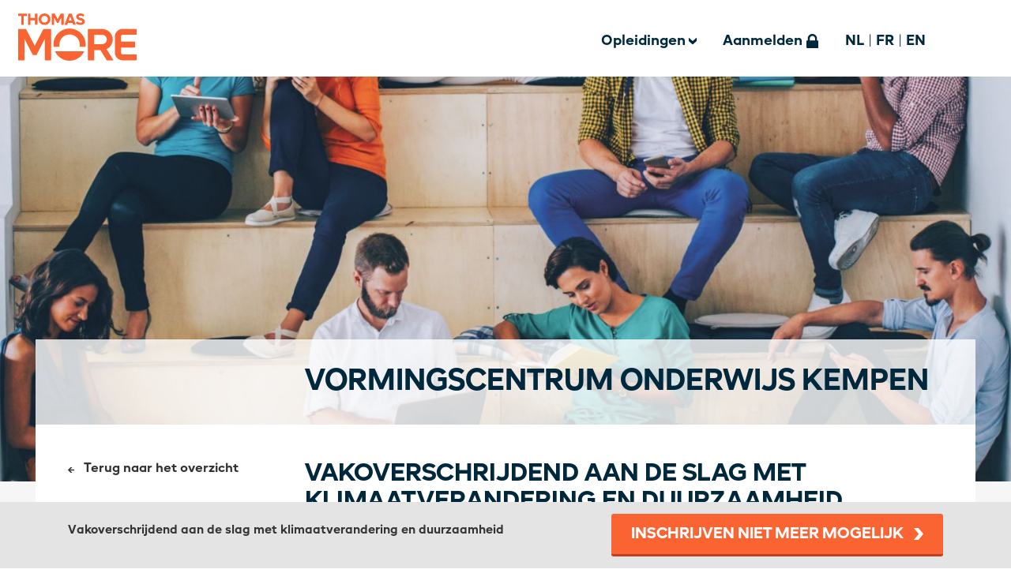

--- FILE ---
content_type: text/html; charset=utf-8
request_url: https://vormingen.thomasmore.be/Seminar/94567407
body_size: 38036
content:


<!DOCTYPE html>

<html xmlns="http://www.w3.org/1999/xhtml">
<head><link rel="stylesheet" type="text/css" href="/DXR.axd?r=0_2771,1_66,0_2776,1_207,0_2690-W9zft&p=b66194df" /><meta http-equiv="X-UA-Compatible" content="IE=edge" /><meta http-equiv="Content-Type" content="text/html;charset=utf-8" /><meta name="viewport" content="width=device-width, initial-scale=1, minimum-scale=1, maximum-scale=2" /><meta name="Description" content="INIS.web" /><title>
	Opleiding
</title>
	<script type='text/javascript' src='https://ajax.googleapis.com/ajax/libs/jquery/3.7.1/jquery.min.js'></script>
	<script type="text/javascript" src="//ajax.googleapis.com/ajax/libs/jqueryui/1.14.1/jquery-ui.min.js"></script>
	<link href="/bundles/THOMASMOREINISBundleCSS?v=vYh5NmoyaVQMN48a9Krj6vc_M8ye3oPaC-MFZ5mK9eU1" rel="stylesheet"/>
<link rel="shortcut icon" type="image/png" href="/Themes/THOMASMORE/img/favicon.png" />
<!--[if lt IE 9]>
<link rel="stylesheet" href="/Themes/THOMASMORE/CSS/ie-style.css?version=2.16.15.0">
<![endif]-->
<style type="text/css">.bg-item-1 {background-image: url("/Themes/THOMASMORE/img/INIS_Web_Background_PC.png");} @media(max-width:1200px) {.bg-item-1 {background-image: url("/Themes/THOMASMORE/img/INIS_Web_Background_Tablet.png");}} @media(max-width:1000px) {.bg-item-1 {background-image: url("/Themes/THOMASMORE/img/INIS_Web_Background_Mobile.png");}}</style><style type="text/css"></style><script>var pageTermVar = "Pagina's"; var pageTooltipVar = "Pagina's";</script><script>var participantAccountCaption = "Mijn deelnemersaccount"; var clientAccountCaption = "Mijn klantaccount";</script><script>var multipleRegistrationsMessage = "Het is niet toegelaten om gelijktijdig meerdere inschrijvingspagina’s te openen"; var multipleClientsMessage = "Het is niet toegelaten om gelijktijdig meerdere klanten pagina’s te openen"; var multipleParticipantsMessage = "Het is niet toegelaten om gelijktijdig meerdere deelnemerspagina’s te openen"; </script>
	<script type="text/javascript">
		var allowCloseObject = true; var nextURL;
		function MenuItemClicked(e, t) { var n = t.item.GetItemCount(); t.processOnServer = 0 == n } function ChangeLanguage(e) { languageCallback.PerformCallback(e) } function SignOut() { localStorage.setItem('logout-event', 'logout_' + new Date().getTime()); signOutCallback.PerformCallback() } function UpdateMasterCSS() { $(".dxeRequiredMark_Moderno").attr("style", "color: " + themeColor + " !important; ") } function pageChangeFunction(e) { e || (e = window.event); var t = e.srcElement || e.target, n = t.options[t.selectedIndex].dataset.href; if (void 0 !== n && "javascript:void(0);" === n) { var a = t.options[t.selectedIndex].innerText; a == participantAccountCaption ? (GoToParticipant(), t.selectedIndex = 0) : a == clientAccountCaption && (GoToClient(), t.selectedIndex = 0) } } $(document).ready(function () { UpdateMasterCSS() });
		function CheckRegistrationActive(url) {
			nextURL = url;
			cbMultipleInstances.PerformCallback("R");
		}
		function CheckClientActive(url) {
			nextURL = url;
			cbMultipleInstances.PerformCallback("C");
		}
		function CheckParticipantActive(url) {
			nextURL = url;
			cbMultipleInstances.PerformCallback("P");
		}
		function cbMultipleInstances_CallbackComplete(s, e) {
			if (e.parameter === "R") {
				if (!cbMultipleInstances.cpRegistrationOpen) {
					if (nextURL.length !== 0)
						window.location.assign(nextURL);
				} else {
					ShowMultipleInstancesError('Registration');
				}
			}
			else if (e.parameter === "C") {
				if (!cbMultipleInstances.cpClientOpen) {
					if (nextURL.length !== 0)
						window.location.assign(nextURL);
				} else {
					ShowMultipleInstancesError('Client');
				}
			}
			else if (e.parameter === "P") {
				if (!cbMultipleInstances.cpParticipantOpen) {
					if (nextURL.length !== 0)
						window.location.assign(nextURL);
				} else {
					ShowMultipleInstancesError('Participant');
				}
			}
		}

		function ShowMultipleInstancesError(type) {
			switch (type) {
				case 'Registration':
					lblMultipleInstances.SetText(multipleRegistrationsMessage);
					break;
				case 'Client':
					lblMultipleInstances.SetText(multipleClientsMessage);
					break;
				case 'Participant':
					lblMultipleInstances.SetText(multipleParticipantsMessage);
					break;
			}
			pcMultipleInstances.Show();
			AdjustMasterPopupSize(pcMultipleInstances);
		}

		window.addEventListener('storage', function (event) {
			if (event.key == 'logout-event') {
				localStorage.removeItem('logout-event');
				pcSignedOut.Show();
				AdjustMasterPopupSize(pcSignedOut);
			}
		});
		window.onresize = function (event) {
			if (typeof pcMultipleInstances !== "undefined" && ASPxClientUtils.IsExists(pcMultipleInstances)) {
				if (pcMultipleInstances.GetVisible()) { AdjustMasterPopupSize(pcMultipleInstances); }
			}
			if (typeof pcSignedOut !== "undefined" && ASPxClientUtils.IsExists(pcSignedOut)) {
				if (pcSignedOut.GetVisible()) { AdjustMasterPopupSize(pcSignedOut); }
			}
		};
		window.onscroll = function () {
			if (typeof pcMultipleInstances !== "undefined" && ASPxClientUtils.IsExists(pcMultipleInstances)) {
				if (pcMultipleInstances.GetVisible()) { AdjustMasterPopupSize(pcMultipleInstances); }
			}
			if (typeof pcSignedOut !== "undefined" && ASPxClientUtils.IsExists(pcSignedOut)) {
				if (pcSignedOut.GetVisible()) { AdjustMasterPopupSize(pcSignedOut); }
			}
		};
		function AdjustMasterPopupSize(s) { var w = window.innerWidth - 100; if (w > 400) w = 400; s.SetWidth(w); s.UpdatePosition(); }
		function AdjustSelectionPopupSize(popup) {
			'use strict';
			var h = window.innerHeight - 250;
			var w = window.innerWidth - 100;
			if (w > 500)
				w = 500;

			popup.SetHeight(h);
			popup.SetWidth(w);
			popup.UpdatePosition();
		}
		function TrySignInClient(client) {
			cbClientSelection.PerformCallback(client);
		}
		function GoToClient() {
			var clientCount = hfClientCount.Get('ClientCount');
			if (clientCount > 1) {
				pcClientSelection.Show();
				AdjustSelectionPopupSize(pcClientSelection);
			} else {
				var client = hfClientCount.Get('ClientOID');
				cbClientSelection.PerformCallback(client);
			}
		}

		function TrySignInParticipant(participant) {
			cbParticipantSelection.PerformCallback(participant);
		}
		function GoToParticipant() {
			var participantCount = hfClientCount.Get('ParticipantCount');
			if (participantCount > 1) {
				pcParticipantSelection.Show();
				AdjustSelectionPopupSize(pcParticipantSelection);
			} else {
				var participant = hfClientCount.Get('ParticipantOID');
				cbParticipantSelection.PerformCallback(participant);
			}
		}
	</script>
	<style type="text/css">
	    .hideRow {
	        display: none;
	    }
	</style>
	
    <link href="../Layout/AppointmentToolTip.css" rel="stylesheet" type="text/css" />
    <script>
        function RedirectToRegistrationPage(url) {
            CheckRegistrationActive(url);
        }
        function CheckActive(activeTab) {
            var item; var name; var y; var i;
            var x = document.getElementsByClassName("tab dontShow");
            for (i = 0; i < x.length; i++) {
                item = x[i];
                if (item.hash === "#tab" + activeTab) {
                    item.classList.remove("dontShow");
                    name = item.hash.replace("#", "");
                    y = document.getElementById(name);
                    y.style.display = "block";
                }
            }

            x = document.getElementsByClassName("tab active");
            for (i = 0; i < x.length; i++) {
                item = x[i];
                if (item.hash === "#tab" + activeTab) {
                    item.classList.remove("active");
                    item.classList.add("dontShow");
                    name = item.hash.replace("#", "");
                    y = document.getElementById(name);
                    y.style.display = "none";
                }
            }
        }
    </script>
</head>
<body id="ctl00_MasterPageBodyTag" class="sidebar_left">
	<script id="dxis_381484938" src="/DXR.axd?r=1_9,1_10,1_253,1_21,1_62,1_12,1_13,1_6,1_15,1_39,1_181,1_187,1_30-S9zft" type="text/javascript"></script><script id="dxss_634425458" type="text/javascript">
<!--
ASPx.FillDocumentElementDXThemeCssClassName("Moderno");
ASPx.createControl(ASPxClientCallback,'ctl00_signOutCallback','signOutCallback',{'callBack':function(arg) { WebForm_DoCallback('ctl00$signOutCallback',arg,ASPx.Callback,'ctl00_signOutCallback',ASPx.CallbackError,true); },'uniqueID':'ctl00$signOutCallback'});

//-->
</script>
	<script id="dxss_842314499" type="text/javascript">
<!--
ASPx.createControl(ASPxClientCallback,'ctl00_languageCallback','languageCallback',{'callBack':function(arg) { WebForm_DoCallback('ctl00$languageCallback',arg,ASPx.Callback,'ctl00_languageCallback',ASPx.CallbackError,true); },'uniqueID':'ctl00$languageCallback'});

//-->
</script>
	<div id="container"><div class="bg"><div class="main-gallery js-flickity" data-flickity-options="{ "cellAlign": "left", "contain": true, "wrapAround": true, "autoPlay": true }"><div class="gallery-cell"><div class="bg-item bg-item-1"></div></div></div></div>
	
    <div id="header">
        <div class="container" id="top">
            <div class="inner_container">
                <div class="logo">
                    <a title="Logo" href="#"><img alt="School logo" src="/Themes/THOMASMORE/img/inis_web.svg" height="100" width="100"></a>
                </div>
                <div class="search">
                   <div class="customselect activities"><div class="listbox_title"><span title="Opleidingen" class="listbox_selected activities">Opleidingen</span><svg class="dropDownSvgLayout"><polygon class="listbox-arrow" fill="#FFFFFF" points="2.68,5.811 0,3.4 0,0.03 3.04,2.77 3.98,3.62 4.01,3.6 4.96,2.74 8,0 8,3.37 5.32,5.779 5.3,5.8 5.31,5.811 3.99,7 " /></svg></div><ul class="listbox_content activities"><li title="Alle opleidingen"><a href="/Seminars">Alle opleidingen</a></li><li title="IATA Cabin Crew Training Course"><a href="/Seminar/95253453">IATA Cabin Crew Training Course</a></li><li title="IATA Serving the Travel Customer"><a href="/Seminar/95251208">IATA Serving the Travel Customer</a></li><li title="Start-Wijzer - Jaartraject"><a href="/Seminar/96494819">Start-Wijzer - Jaartraject</a></li><li title="Start-Wijzer - Kickstart voor onderwijs"><a href="/Seminar/96494711">Start-Wijzer - Kickstart voor onderwijs</a></li><li title="Preventief werken aan een verbindend schoolklimaat - webinar"><a href="/Seminar/96437110">Preventief werken aan een verbindend schoolklimaat - webinar</a></li><li title="BIM: digitaal ontwerpen met Revit (zelfstudiepakket met ondersteuning)"><a href="/Seminar/97391750">BIM: digitaal ontwerpen met Revit (zelfstudiepakket met ondersteuning)</a></li><li title="Sustainability Essentials (zelfstudiepakket met ondersteuning)"><a href="/Seminar/96583854">Sustainability Essentials (zelfstudiepakket met ondersteuning)</a></li><li title="Klasmanagement: belangrijke inzichten en toepassingen voor een goede start van het schooljaar"><a href="/Seminar/96533362">Klasmanagement: belangrijke inzichten en toepassingen voor een goede start van het schooljaar</a></li><li title="Micro-credential Zorgkundige Plus "><a href="/Seminar/97157813">Micro-credential Zorgkundige Plus </a></li><li title="ICT-coördinator netwerkbeheer  (Tijdens de avond/weekend)"><a href="/Seminar/96411878">ICT-coördinator netwerkbeheer  (Tijdens de avond/weekend)</a></li><li title="Masterclass Mantelzorgexpert - start 19/09/2025"><a href="/Seminar/97098752">Masterclass Mantelzorgexpert - start 19/09/2025</a></li><li title="ICT-coördinator systeembeheer  (Tijdens de avond/weekend)"><a href="/Seminar/96411956">ICT-coördinator systeembeheer  (Tijdens de avond/weekend)</a></li><li title="Jaarabonnement open lezingen"><a href="/Seminar/96638904">Jaarabonnement open lezingen</a></li><li title="Succesvolle e-mailcampagnes maken met Mailchimp"><a href="/Seminar/97110861">Succesvolle e-mailcampagnes maken met Mailchimp</a></li><li title="Communiceren met anderstalige ouders"><a href="/Seminar/96437717">Communiceren met anderstalige ouders</a></li><li title="Manuele technieken in stemtherapie"><a href="/Seminar/96345561">Manuele technieken in stemtherapie</a></li><li title="​​Doordacht digitaal ICT-beleid, van digisprong naar digiplan​ "><a href="/Seminar/97132377">​​Doordacht digitaal ICT-beleid, van digisprong naar digiplan​ </a></li><li title="Psychomotorische ontwikkeling en remediërend leren"><a href="/Seminar/96494240">Psychomotorische ontwikkeling en remediërend leren</a></li><li title="Mentorenopleiding - Campus Lier 2025-2026"><a href="/Seminar/96422151">Mentorenopleiding - Campus Lier 2025-2026</a></li><li title="Mentorenopleiding - Campus Mechelen 2025-2026"><a href="/Seminar/96431153">Mentorenopleiding - Campus Mechelen 2025-2026</a></li><li title="Webinars - Listen Up!"><a href="/SeminarGroup/97330368">Webinars - Listen Up!</a></li><li title="ADHD-Experience basisonderwijs"><a href="/Seminar/97110750">ADHD-Experience basisonderwijs</a></li><li title="Van scrollen naar scoren: hoe je als organisatie je doelen bereikt op sociale media"><a href="/Seminar/96487637">Van scrollen naar scoren: hoe je als organisatie je doelen bereikt op sociale media</a></li><li title="​​AI-beleid ontwikkelen op uw school​"><a href="/Seminar/96616152">​​AI-beleid ontwikkelen op uw school​</a></li><li title="Lerend Netwerk voor aanvangsbegeleiders"><a href="/Seminar/96415418">Lerend Netwerk voor aanvangsbegeleiders</a></li><li title="Als leren lezen veel moeite kost – Hoe motiveer je de kinderen en hoe betrek je de ouders?"><a href="/Seminar/96438086">Als leren lezen veel moeite kost – Hoe motiveer je de kinderen en hoe betrek je de ouders?</a></li><li title="Ik zie het anders. Omgaan met richtingsmoeilijkheden bij kinderen - online nascholing"><a href="/Seminar/96437881">Ik zie het anders. Omgaan met richtingsmoeilijkheden bij kinderen - online nascholing</a></li><li title="ADHD-Experience - secundair onderwijs"><a href="/Seminar/97110783">ADHD-Experience - secundair onderwijs</a></li><li title="Een rijk taalaanbod in de kleuterklas"><a href="/Seminar/96533250">Een rijk taalaanbod in de kleuterklas</a></li><li title="Groepswerk 2.0 - Hoe doe je ze al sprekend leren?"><a href="/Seminar/96583756">Groepswerk 2.0 - Hoe doe je ze al sprekend leren?</a></li><li title="Supervisiemodule Systeemcounseling | donderdaggroep"><a href="/Seminar/96214750">Supervisiemodule Systeemcounseling | donderdaggroep</a></li><li title="Start to Teach: secundair onderwijs"><a href="/Seminar/96416640">Start to Teach: secundair onderwijs</a></li><li title="Webdesign Fundamentals (7 halve dagen)"><a href="/Seminar/96410733">Webdesign Fundamentals (7 halve dagen)</a></li><li title="Grip op oudergesprekken: deskundig en betrokken in communicatie. "><a href="/Seminar/96413979">Grip op oudergesprekken: deskundig en betrokken in communicatie. </a></li><li title="Minder werkdruk en meer werkgeluk in je job in het onderwijs"><a href="/Seminar/96482730">Minder werkdruk en meer werkgeluk in je job in het onderwijs</a></li><li title="Network Fundamentals  (7 halve dagen)"><a href="/Seminar/96412574">Network Fundamentals  (7 halve dagen)</a></li><li title="Versterk je les met AI - online workshop"><a href="/Seminar/97474703">Versterk je les met AI - online workshop</a></li><li title="Curieuzeneuze… Hoe laten we kleuters verwonderd zijn?"><a href="/Seminar/97176438">Curieuzeneuze… Hoe laten we kleuters verwonderd zijn?</a></li><li title="Supervisiemodule Systeemcounseling | vrijdaggroep"><a href="/Seminar/96214888">Supervisiemodule Systeemcounseling | vrijdaggroep</a></li><li title="Omgaan met diversiteit en inclusie haalbaar maken: de praktijk"><a href="/Seminar/96484122">Omgaan met diversiteit en inclusie haalbaar maken: de praktijk</a></li><li title="Digitale Tools in de Klas – Onderwijs versterken met effectieve EdTech-oplossingen!"><a href="/Seminar/96431027">Digitale Tools in de Klas – Onderwijs versterken met effectieve EdTech-oplossingen!</a></li><li title="AutoCAD"><a href="/Seminar/97136884">AutoCAD</a></li><li title="Handelingsgericht coachen 1 - reeks"><a href="/Seminar/97482557">Handelingsgericht coachen 1 - reeks</a></li><li title="Ik kan het niet zo fijn – online nascholing fijne motoriek"><a href="/Seminar/96438024">Ik kan het niet zo fijn – online nascholing fijne motoriek</a></li><li title="Storend gedrag begrijpen, opvolgen en aanpakken"><a href="/Seminar/97452753">Storend gedrag begrijpen, opvolgen en aanpakken</a></li><li title="Waarderend coachen - basiscursus o.l.v. Kaatje Nevelsteen"><a href="/Seminar/96412906">Waarderend coachen - basiscursus o.l.v. Kaatje Nevelsteen</a></li><li title="Adobe Illustrator: creatief vector design en schaalbare visuele communicatie (4 dagen in campus Berchem)"><a href="/Seminar/97662771">Adobe Illustrator: creatief vector design en schaalbare visuele communicatie (4 dagen in campus Berchem)</a></li><li title="Videomontage met Adobe Premiere"><a href="/Seminar/96632657">Videomontage met Adobe Premiere</a></li><li title="Praten met kinderen die het moeilijk hebben, hoe doe je dat?"><a href="/Seminar/96416941">Praten met kinderen die het moeilijk hebben, hoe doe je dat?</a></li><li title="Van ‘Ik haat lezen!’ naar ‘Mag ik nog een (luister)boek?’"><a href="/Seminar/96438173">Van ‘Ik haat lezen!’ naar ‘Mag ik nog een (luister)boek?’</a></li><li title="Abonnement 1/2 jaar open lezingen (tweede semester)"><a href="/Seminar/97836293">Abonnement 1/2 jaar open lezingen (tweede semester)</a></li><li title="Basiscursus: hoe kan chatGPT je les versterken?"><a href="/Seminar/97474739">Basiscursus: hoe kan chatGPT je les versterken?</a></li><li title="Pesterijen en conflicten op school concreet aanpakken"><a href="/Seminar/97452783">Pesterijen en conflicten op school concreet aanpakken</a></li><li title="Stapsgewijs naar zelfstandigheid met Expliciete Directe Instructie (EDI)"><a href="/Seminar/96416599">Stapsgewijs naar zelfstandigheid met Expliciete Directe Instructie (EDI)</a></li><li title="Behoeften taalontwikkeling bij kleuters - reeks"><a href="/Seminar/97482931">Behoeften taalontwikkeling bij kleuters - reeks</a></li><li title="Effectieve leer- en studeermethoden – reeks"><a href="/Seminar/97482748">Effectieve leer- en studeermethoden – reeks</a></li><li title="Leerbehoeften taal lagere school - reeks"><a href="/Seminar/97482677">Leerbehoeften taal lagere school - reeks</a></li><li title="Waarderend coachen - verdieping 2de reeks"><a href="/Seminar/96413320">Waarderend coachen - verdieping 2de reeks</a></li><li title="De grote overstap: instroom en begeleiding in een vernieuwd onderwijslandschap"><a href="/Seminar/97705656">De grote overstap: instroom en begeleiding in een vernieuwd onderwijslandschap</a></li><li title="Preventief omgaan met probleemgedrag in de klas en op school"><a href="/Seminar/96415600">Preventief omgaan met probleemgedrag in de klas en op school</a></li><li title="MS Power Automate: automatiseer je repetitieve taken"><a href="/Seminar/97136838">MS Power Automate: automatiseer je repetitieve taken</a></li><li title="AI in het Onderwijs: Verkenning, Reflectie en Verantwoordelijkheid"><a href="/Seminar/96423531">AI in het Onderwijs: Verkenning, Reflectie en Verantwoordelijkheid</a></li><li title="Een rijk taalaanbod in de kleuterklas."><a href="/Seminar/96417460">Een rijk taalaanbod in de kleuterklas.</a></li><li title="Scrum laat je leerlingen zelfstandig en planmatig samenwerken."><a href="/Seminar/96416721">Scrum laat je leerlingen zelfstandig en planmatig samenwerken.</a></li><li title="Sensory Play in de kleuterklas! Ontwerp je eigen vulvormen en houten onderwijsmateriaal."><a href="/Seminar/97610300">Sensory Play in de kleuterklas! Ontwerp je eigen vulvormen en houten onderwijsmateriaal.</a></li><li title="Navigeren naar Onderwijskwaliteit: Centrale Toetsresultaten als kompas"><a href="/Seminar/96582900">Navigeren naar Onderwijskwaliteit: Centrale Toetsresultaten als kompas</a></li><li title="Wat moet élke leraar weten over... evaluatie?"><a href="/Seminar/97766746">Wat moet élke leraar weten over... evaluatie?</a></li><li title="Faalangst en stress bij kinderen - veerkracht als antwoord!"><a href="/Seminar/96416979">Faalangst en stress bij kinderen - veerkracht als antwoord!</a></li><li title="Krachtig lesgeven in de kleuterschool met de bouwstenen voor effectieve didactiek? Jazeker!"><a href="/Seminar/96429902">Krachtig lesgeven in de kleuterschool met de bouwstenen voor effectieve didactiek? Jazeker!</a></li><li title="Waarderend coachen - basiscursus leidinggevenden reeks 1"><a href="/Seminar/96413169">Waarderend coachen - basiscursus leidinggevenden reeks 1</a></li><li title="Excel – Power Pivot (Business Intelligence)"><a href="/Seminar/96585444">Excel – Power Pivot (Business Intelligence)</a></li><li title="Verbindend Communiceren – Hoe doe je dat?"><a href="/Seminar/96418000">Verbindend Communiceren – Hoe doe je dat?</a></li><li title="De pijler welbevinden van klasmanagement"><a href="/Seminar/96337264">De pijler welbevinden van klasmanagement</a></li><li title="Aan de slag met Arduino (basis)"><a href="/Seminar/96424350">Aan de slag met Arduino (basis)</a></li><li title="Als leren lezen veel moeite kost – Hoe motiveer je de kinderen en hoe betrek je de ouders?"><a href="/Seminar/97544474">Als leren lezen veel moeite kost – Hoe motiveer je de kinderen en hoe betrek je de ouders?</a></li><li title="Canva voor beginners"><a href="/Seminar/97792175">Canva voor beginners</a></li><li title="Ervaar TOS"><a href="/Seminar/96345473">Ervaar TOS</a></li><li title="Een rugzak vol verlies. Kinderen begeleiden bij verlieservaringen."><a href="/Seminar/96429810">Een rugzak vol verlies. Kinderen begeleiden bij verlieservaringen.</a></li><li title="Ruzies tussen kinderen herstelgericht aanpakken"><a href="/Seminar/96423968">Ruzies tussen kinderen herstelgericht aanpakken</a></li><li title="MS Office 365 - Succesvol online samenwerken met Teams, Planner en SharePoint"><a href="/Seminar/96632557">MS Office 365 - Succesvol online samenwerken met Teams, Planner en SharePoint</a></li><li title="Waarderend coachen | 6-daagse training"><a href="/Seminar/97456250">Waarderend coachen | 6-daagse training</a></li><li title="VCA (1 dag)"><a href="/Seminar/97413353">VCA (1 dag)</a></li><li title="Power BI: efficiënt en visueel rapporteren"><a href="/Seminar/96633312">Power BI: efficiënt en visueel rapporteren</a></li><li title="Effectief leren in de kleuterklas: van rijke instructie tot spelend verdiepen"><a href="/Seminar/97767051">Effectief leren in de kleuterklas: van rijke instructie tot spelend verdiepen</a></li><li title="Storend gedrag begrijpen, opvolgen en aanpakken - webinar"><a href="/Seminar/97452620">Storend gedrag begrijpen, opvolgen en aanpakken - webinar</a></li><li title="De invloed van kansarmoede op het brein en het leren van kinderen."><a href="/Seminar/96416832">De invloed van kansarmoede op het brein en het leren van kinderen.</a></li><li title="De pijler welbevinden van klasmanagement"><a href="/Seminar/96336984">De pijler welbevinden van klasmanagement</a></li><li title="Digitale opdrachten voor sterke leerlingen: een uitdaging!"><a href="/Seminar/96616124">Digitale opdrachten voor sterke leerlingen: een uitdaging!</a></li><li title="Praktische workshop hechten voor Bachelor Verpleegkundigen en VVAZ - 29-01-2026"><a href="/Seminar/97899800">Praktische workshop hechten voor Bachelor Verpleegkundigen en VVAZ - 29-01-2026</a></li><li title="Excel – Power Query (Business Intelligence)"><a href="/Seminar/96585655">Excel – Power Query (Business Intelligence)</a></li><li title="Meer dan woorden: lichaams- en ervaringsgericht werken in psychosociale hulpverlening (4-daagse vormingscyclus) "><a href="/Seminar/97699403">Meer dan woorden: lichaams- en ervaringsgericht werken in psychosociale hulpverlening (4-daagse vormingscyclus) </a></li><li title="Interculturele competenties in de NT2-les. “Zo snap ik mezelf, zo snap ik jou!”"><a href="/Seminar/97206616">Interculturele competenties in de NT2-les. “Zo snap ik mezelf, zo snap ik jou!”</a></li><li title="OO Development Advanced (7 halve dagen)"><a href="/Seminar/96410667">OO Development Advanced (7 halve dagen)</a></li><li title="Data Fundamentals (7 halve dagen)"><a href="/Seminar/96410436">Data Fundamentals (7 halve dagen)</a></li><li title="Network & OS Security Advanced (7 halve dagen)"><a href="/Seminar/96412146">Network & OS Security Advanced (7 halve dagen)</a></li><li title="Activerende werkvormen voor begrijpend lezen"><a href="/Seminar/96336584">Activerende werkvormen voor begrijpend lezen</a></li><li title="Klasmanagement: belangrijke inzichten en toepassingen"><a href="/Seminar/96582209">Klasmanagement: belangrijke inzichten en toepassingen</a></li><li title="Op weg naar een literair-historische canon? Vakoverschrijdend werken binnen de vakken Nederlands en geschiedenis."><a href="/Seminar/96457846">Op weg naar een literair-historische canon? Vakoverschrijdend werken binnen de vakken Nederlands en geschiedenis.</a></li><li title="Therapie ondergaan of ze met goesting mee vormgeven: Motiveren van cliënten en hun omgeving"><a href="/Seminar/97936954">Therapie ondergaan of ze met goesting mee vormgeven: Motiveren van cliënten en hun omgeving</a></li><li title="Teach future proof: digitale tools en 21st century skills"><a href="/Seminar/96418056">Teach future proof: digitale tools en 21st century skills</a></li><li title="Ukelele voor beginners: een praktische introductie en een brede basis"><a href="/Seminar/96417868">Ukelele voor beginners: een praktische introductie en een brede basis</a></li><li title="Hoe bouw je als vakgroep aan een sterk curriculum (wiskunde)?"><a href="/Seminar/97767170">Hoe bouw je als vakgroep aan een sterk curriculum (wiskunde)?</a></li><li title="Taal en muziek bij peuters"><a href="/Seminar/97176559">Taal en muziek bij peuters</a></li><li title="Zelfzorg voor de leerkracht: adem jezelf van klacht naar kracht"><a href="/Seminar/97475029">Zelfzorg voor de leerkracht: adem jezelf van klacht naar kracht</a></li><li title="Samen aan de slag met klanken en letters: een effectieve aanpak ook voor leerlingen met een andere thuistaal"><a href="/Seminar/96336862">Samen aan de slag met klanken en letters: een effectieve aanpak ook voor leerlingen met een andere thuistaal</a></li><li title="Wortels voor de toekomst: socio-emotioneel werken met jongeren en volwassenen op de vlucht"><a href="/Seminar/96283698">Wortels voor de toekomst: socio-emotioneel werken met jongeren en volwassenen op de vlucht</a></li><li title="Prikkelverwerking, ‘anders’ kijken naar signaalgedrag + toolkit: Mijn draadjes ‘doen zien’ en ‘zien doen’."><a href="/Seminar/96416865">Prikkelverwerking, ‘anders’ kijken naar signaalgedrag + toolkit: Mijn draadjes ‘doen zien’ en ‘zien doen’.</a></li><li title="Verhoog de betrokkenheid en het leerrendement door effectief gebruik van digitale tools"><a href="/Seminar/96457907">Verhoog de betrokkenheid en het leerrendement door effectief gebruik van digitale tools</a></li><li title="Coachingstraject in de Bouw: Werforganisatie – Advanced (1,5 dag) "><a href="/Seminar/96410409">Coachingstraject in de Bouw: Werforganisatie – Advanced (1,5 dag) </a></li><li title="Vergadering of navergadering? Efficiënte en inclusieve besluitvorming op school"><a href="/Seminar/96484161">Vergadering of navergadering? Efficiënte en inclusieve besluitvorming op school</a></li><li title="Werkgeluk en veerkracht: positieve psychologie in de praktijk"><a href="/Seminar/96345643">Werkgeluk en veerkracht: positieve psychologie in de praktijk</a></li><li title="PLC fundamentals (11 lesmomenten op maandagavond)"><a href="/Seminar/96352032">PLC fundamentals (11 lesmomenten op maandagavond)</a></li><li title="Activerende werkvormen voor begrijpend lezen"><a href="/Seminar/96336550">Activerende werkvormen voor begrijpend lezen</a></li><li title="Effectieve didactiek in het eerste leerjaar"><a href="/Seminar/96426623">Effectieve didactiek in het eerste leerjaar</a></li><li title="Omgaan met getraumatiseerde kinderen in het onderwijs"><a href="/Seminar/97133022">Omgaan met getraumatiseerde kinderen in het onderwijs</a></li><li title="Voelen, Vormen, Verzinnen! Van sensopatisch spel tot creatieve expressie, van speeldeeg tot slijm."><a href="/Seminar/96435277">Voelen, Vormen, Verzinnen! Van sensopatisch spel tot creatieve expressie, van speeldeeg tot slijm.</a></li><li title="Krachtige speel-en leeromgeving 2"><a href="/Seminar/97827200">Krachtige speel-en leeromgeving 2</a></li><li title="Impact van autisme als pervasieve ontwikkelingsstoornis"><a href="/Seminar/97196876">Impact van autisme als pervasieve ontwikkelingsstoornis</a></li><li title="Basisveiligheid in de bouw (1 dag)"><a href="/Seminar/97413847">Basisveiligheid in de bouw (1 dag)</a></li><li title="Vroedvrouw in de eerste lijn: prenatale zorg"><a href="/Seminar/97825121">Vroedvrouw in de eerste lijn: prenatale zorg</a></li><li title="Praktische workshop hechten voor Bachelor Verpleegkundigen en VVAZ - 11-02-2026"><a href="/Seminar/97900323">Praktische workshop hechten voor Bachelor Verpleegkundigen en VVAZ - 11-02-2026</a></li><li title="Van babbel tot betekenis. De cognitieve kracht van (filosofische) gesprekken met jonge kinderen."><a href="/Seminar/96431621">Van babbel tot betekenis. De cognitieve kracht van (filosofische) gesprekken met jonge kinderen.</a></li><li title="Begeleiden van liederen met Chordbuddy op gitaar (zonder notenleer), zang- en speelplezier gegarandeerd!"><a href="/Seminar/96435057">Begeleiden van liederen met Chordbuddy op gitaar (zonder notenleer), zang- en speelplezier gegarandeerd!</a></li><li title="Studeren met (succes)AI: Hoe kunnen leerlingen en studenten AI inzetten voor effectief studeren?"><a href="/Seminar/97767274">Studeren met (succes)AI: Hoe kunnen leerlingen en studenten AI inzetten voor effectief studeren?</a></li><li title="Vroedvrouw in de eerste lijn: postpartumzorg"><a href="/Seminar/97821776">Vroedvrouw in de eerste lijn: postpartumzorg</a></li><li title="Effectief voorbereidend leesonderwijs (ELODIE)"><a href="/Seminar/96430002">Effectief voorbereidend leesonderwijs (ELODIE)</a></li><li title="Groeien als kleuterleraar in mentorschap - mentorenopleiding"><a href="/Seminar/96414110">Groeien als kleuterleraar in mentorschap - mentorenopleiding</a></li><li title="Industriële hydraulica fundamentals (4 dagen)"><a href="/Seminar/97164900">Industriële hydraulica fundamentals (4 dagen)</a></li><li title="Klasmanagement in alle rust"><a href="/Seminar/96483981">Klasmanagement in alle rust</a></li><li title="Samen aan de slag met klanken en letters: een effectieve aanpak ook voor leerlingen met een andere thuistaal"><a href="/Seminar/96336953">Samen aan de slag met klanken en letters: een effectieve aanpak ook voor leerlingen met een andere thuistaal</a></li><li title="Proefdierkunde - actief medewerker "><a href="/Seminar/97708050">Proefdierkunde - actief medewerker </a></li><li title="Leesmotivatie in de eerste graad - volgens de nieuwe minimumdoelen!"><a href="/Seminar/96417661">Leesmotivatie in de eerste graad - volgens de nieuwe minimumdoelen!</a></li><li title="Starten met Sociaal Ondernemen"><a href="/Seminar/97932604">Starten met Sociaal Ondernemen</a></li><li title="Van moederbrein tot gender disappointment: inzichten uit de perinatale psychologie"><a href="/Seminar/97622000">Van moederbrein tot gender disappointment: inzichten uit de perinatale psychologie</a></li><li title="Fysiologie in verloskunde met aroma’s"><a href="/Seminar/97823466">Fysiologie in verloskunde met aroma’s</a></li><li title="Hoe transformeer je een bedrijf/organisatie tot een duurzaam model?"><a href="/Seminar/97932634">Hoe transformeer je een bedrijf/organisatie tot een duurzaam model?</a></li><li title="Hechten voor verloskundigen 16/02/2026"><a href="/Seminar/97835166">Hechten voor verloskundigen 16/02/2026</a></li><li title="Scaling Agile & Scrum: efficiënt en succesvol samenwerken met meerdere teams (2 dagen in campus Berchem)"><a href="/Seminar/97665133">Scaling Agile & Scrum: efficiënt en succesvol samenwerken met meerdere teams (2 dagen in campus Berchem)</a></li><li title="Coachingstraject in de Bouw: Budgettering fundamentals (1,5 dag)"><a href="/Seminar/96410090">Coachingstraject in de Bouw: Budgettering fundamentals (1,5 dag)</a></li><li title="Data Science m.b.v. Python"><a href="/Seminar/97124151">Data Science m.b.v. Python</a></li><li title="RESCert Warmtepompen - basisopleiding"><a href="/Seminar/97498852">RESCert Warmtepompen - basisopleiding</a></li><li title="Praktijkdag: verpleegtechnische vaardigheden - 2 - 23/2/26"><a href="/Seminar/97402748">Praktijkdag: verpleegtechnische vaardigheden - 2 - 23/2/26</a></li><li title="Introductie in de doelgroep van de B-stroom en de A-finaliteit"><a href="/Seminar/96421436">Introductie in de doelgroep van de B-stroom en de A-finaliteit</a></li><li title="Maatschappelijke vorming B-stroom en algemene vorming in A-finaliteit | lessenreeks"><a href="/Seminar/96421200">Maatschappelijke vorming B-stroom en algemene vorming in A-finaliteit | lessenreeks</a></li><li title="SQL in de praktijk (2 dagen)"><a href="/Seminar/97991100">SQL in de praktijk (2 dagen)</a></li><li title="Taalbegeleiding in de algemene vorming A-finaliteit"><a href="/Seminar/96421567">Taalbegeleiding in de algemene vorming A-finaliteit</a></li><li title="Peer feedback - Een meerwaarde! - webinar"><a href="/Seminar/96458007">Peer feedback - Een meerwaarde! - webinar</a></li><li title="Energiedeskundige type A"><a href="/Seminar/97466400">Energiedeskundige type A</a></li><li title="Kickstart Adobe: Basis Grafische Vormgeving in 4 dagen"><a href="/Seminar/96586326">Kickstart Adobe: Basis Grafische Vormgeving in 4 dagen</a></li><li title="MailChimp: professionele nieuwsbrieven en mailings maken"><a href="/Seminar/96632477">MailChimp: professionele nieuwsbrieven en mailings maken</a></li><li title="Stemproblemen voorkomen of vroegtijdig onderkennen"><a href="/Seminar/96487600">Stemproblemen voorkomen of vroegtijdig onderkennen</a></li><li title="Stress, angsten en blokkades bij personen met autisme"><a href="/Seminar/97196805">Stress, angsten en blokkades bij personen met autisme</a></li><li title="Nederlands in de kleuterklas - taalverwerving en taalstimulering bij anderstalige nieuwkomers met workshop Go4ty-spelmateriaal maken"><a href="/Seminar/96533283">Nederlands in de kleuterklas - taalverwerving en taalstimulering bij anderstalige nieuwkomers met workshop Go4ty-spelmateriaal maken</a></li><li title="Succesvol Frans leren in de basisschool: Een talenknobbel of de juiste taalleerstrategie?"><a href="/Seminar/96417828">Succesvol Frans leren in de basisschool: Een talenknobbel of de juiste taalleerstrategie?</a></li><li title="​​Differentiëren zonder moeite​ - online workshop"><a href="/Seminar/97480853">​​Differentiëren zonder moeite​ - online workshop</a></li><li title="Een diversiteitsproject van onderuit opstarten"><a href="/Seminar/96337302">Een diversiteitsproject van onderuit opstarten</a></li><li title="Ukelele voor gevorderden: ontwikkeling en beheersing "><a href="/Seminar/96431677">Ukelele voor gevorderden: ontwikkeling en beheersing </a></li><li title="Wat moet élke schoolleider weten over... onderwijskundig leiderschap?"><a href="/Seminar/97767480">Wat moet élke schoolleider weten over... onderwijskundig leiderschap?</a></li><li title="Excel basis (3 woensdagavonden)"><a href="/Seminar/97414172">Excel basis (3 woensdagavonden)</a></li><li title="​​Maak leerstof levendig met Notebook LM​ - online workshop"><a href="/Seminar/97481004">​​Maak leerstof levendig met Notebook LM​ - online workshop</a></li><li title="Coachingstraject in de Bouw: Leiderschap en communicatie voor bouwprofessionals (1.5 dag)"><a href="/Seminar/96410317">Coachingstraject in de Bouw: Leiderschap en communicatie voor bouwprofessionals (1.5 dag)</a></li><li title="De basis van een vlotte overstap: zelfregulering!"><a href="/Seminar/96416563">De basis van een vlotte overstap: zelfregulering!</a></li><li title="Groeien als leraar lager onderwijs  in mentorschap - mentorenopleiding"><a href="/Seminar/96414175">Groeien als leraar lager onderwijs  in mentorschap - mentorenopleiding</a></li><li title="Excel basis"><a href="/Seminar/96584739">Excel basis</a></li><li title="Opleiding Verpleegkundig Leiderschap - 26/2 en 5/3/26"><a href="/Seminar/97766352">Opleiding Verpleegkundig Leiderschap - 26/2 en 5/3/26</a></li><li title="Actiegericht lesgeven over duurzaamheid"><a href="/Seminar/97195071">Actiegericht lesgeven over duurzaamheid</a></li><li title="Jongeren als oplossing voor de klimaat- en duurzaamheidscrisis: vakoverschrijdend en actiegericht aan de slag "><a href="/Seminar/96457871">Jongeren als oplossing voor de klimaat- en duurzaamheidscrisis: vakoverschrijdend en actiegericht aan de slag </a></li><li title="Asymmetrisch gehoorverlies: van impact tot oplossing "><a href="/Seminar/96345209">Asymmetrisch gehoorverlies: van impact tot oplossing </a></li><li title="Deep Democracy voor leidinggevenden - verdiepende supervisiesessie"><a href="/Seminar/96615862">Deep Democracy voor leidinggevenden - verdiepende supervisiesessie</a></li><li title="Leren leren: hoe kan ik leerlingen doen leren?"><a href="/Seminar/96457555">Leren leren: hoe kan ik leerlingen doen leren?</a></li><li title="​​Podcasts maken​ "><a href="/Seminar/96616196">​​Podcasts maken​ </a></li><li title="Een kleuterklas met een hoek af"><a href="/Seminar/97176315">Een kleuterklas met een hoek af</a></li><li title="Praktijkdag: verpleegtechnische vaardigheden - 1 - 3/3/26"><a href="/Seminar/97402700">Praktijkdag: verpleegtechnische vaardigheden - 1 - 3/3/26</a></li><li title="Praktische workshop hechten voor Bachelor Verpleegkundigen en VVAZ - 03-03-2026"><a href="/Seminar/97900451">Praktische workshop hechten voor Bachelor Verpleegkundigen en VVAZ - 03-03-2026</a></li><li title="Emotieregulatie als hefboom voor mentaal welzijn "><a href="/Seminar/97975213">Emotieregulatie als hefboom voor mentaal welzijn </a></li><li title="Google Analytics in de praktijk: ontwikkel een sterke datagedreven digitale strategie"><a href="/Seminar/96586281">Google Analytics in de praktijk: ontwikkel een sterke datagedreven digitale strategie</a></li><li title="Logopedie bij personen met neurodegeneratieve stoornissen: do's & don'ts"><a href="/Seminar/97936982">Logopedie bij personen met neurodegeneratieve stoornissen: do's & don'ts</a></li><li title="Basistechnieken zingen in de lagere school"><a href="/Seminar/97481040">Basistechnieken zingen in de lagere school</a></li><li title="(Meer) Frans als doeltaal in de klas"><a href="/Seminar/97195609">(Meer) Frans als doeltaal in de klas</a></li><li title="Hoe geef je effectief en motiverend breukenonderwijs?"><a href="/Seminar/97767588">Hoe geef je effectief en motiverend breukenonderwijs?</a></li><li title="Masterclass Blended Learning: theorie en praktijk slim gecombineerd"><a href="/Seminar/96457963">Masterclass Blended Learning: theorie en praktijk slim gecombineerd</a></li><li title="Wijze Lessen voor leermiddelen: handvaten voor het kiezen of maken van handboeken of cursusmateriaal"><a href="/Seminar/96430152">Wijze Lessen voor leermiddelen: handvaten voor het kiezen of maken van handboeken of cursusmateriaal</a></li><li title="Canulezorg in de praktijk"><a href="/Seminar/96345238">Canulezorg in de praktijk</a></li><li title="De kracht van spel in psychologische begeleidingssituaties met kinderen"><a href="/Seminar/96229750">De kracht van spel in psychologische begeleidingssituaties met kinderen</a></li><li title="Een thematische lessenreeks of project maken in de algemene vorming van de A-finaliteit"><a href="/Seminar/96421594">Een thematische lessenreeks of project maken in de algemene vorming van de A-finaliteit</a></li><li title="Filmen en monteren met je smartphone"><a href="/Seminar/96586250">Filmen en monteren met je smartphone</a></li><li title="Motion Graphics en Videobewerking met Adobe After Effects "><a href="/Seminar/96599956">Motion Graphics en Videobewerking met Adobe After Effects </a></li><li title="Relationele en seksuele vorming in ons superdivers onderwijs"><a href="/Seminar/96283180">Relationele en seksuele vorming in ons superdivers onderwijs</a></li><li title="Evaluatie in de algemene vorming van de A-finaliteit"><a href="/Seminar/96421626">Evaluatie in de algemene vorming van de A-finaliteit</a></li><li title="Lerend netwerk binnen de langdurige zorg"><a href="/Seminar/97630259">Lerend netwerk binnen de langdurige zorg</a></li><li title="Muzikale lentekriebels voor peuters en kleuters! "><a href="/Seminar/96435202">Muzikale lentekriebels voor peuters en kleuters! </a></li><li title="In je blootje voor de klas: hoe kwetsbaarheid kan zorgen voor een positief klasklimaat"><a href="/Seminar/96283728">In je blootje voor de klas: hoe kwetsbaarheid kan zorgen voor een positief klasklimaat</a></li><li title="Canva voor gevorderden"><a href="/Seminar/97194635">Canva voor gevorderden</a></li><li title="Lezen in beweging"><a href="/Seminar/96539900">Lezen in beweging</a></li><li title="Python & ChatGPT: Basisopleiding Programmeren"><a href="/Seminar/97168404">Python & ChatGPT: Basisopleiding Programmeren</a></li><li title="Themaklets: in gesprek over armoede en kansenongelijkheid in het onderwijs (lager onderwijs)"><a href="/Seminar/96337666">Themaklets: in gesprek over armoede en kansenongelijkheid in het onderwijs (lager onderwijs)</a></li><li title="Ukelele voor beginners"><a href="/Seminar/97176375">Ukelele voor beginners</a></li><li title="Hoorbegeleiding bij volwassenen"><a href="/Seminar/96343190">Hoorbegeleiding bij volwassenen</a></li><li title="Outlook: de Inbox Zero Methode"><a href="/Seminar/97168322">Outlook: de Inbox Zero Methode</a></li><li title="Game- en schermverslaving: hoe ga je ermee om?"><a href="/Seminar/96417053">Game- en schermverslaving: hoe ga je ermee om?</a></li><li title="Leren buiten de klasmuren!"><a href="/Seminar/96417360">Leren buiten de klasmuren!</a></li><li title="Sterk en effectief woordenschatonderwijs voor anderstalige nieuwkomers"><a href="/Seminar/97767743">Sterk en effectief woordenschatonderwijs voor anderstalige nieuwkomers</a></li><li title="Hulpmiddelen in neuromotorische revalidatie: de rol van de ergotherapeut"><a href="/Seminar/98010500">Hulpmiddelen in neuromotorische revalidatie: de rol van de ergotherapeut</a></li><li title="Literaire competentie in tweede en derde graad  – Volgens de nieuwe minimumdoelen!"><a href="/Seminar/97107078">Literaire competentie in tweede en derde graad  – Volgens de nieuwe minimumdoelen!</a></li><li title="Luister je naar mij? In gesprek gaan met kinderen"><a href="/Seminar/97452913">Luister je naar mij? In gesprek gaan met kinderen</a></li><li title="Nieuwsbegrip - begrijpend lezen met actuele teksten"><a href="/Seminar/96583782">Nieuwsbegrip - begrijpend lezen met actuele teksten</a></li><li title="Excel gevorderden"><a href="/Seminar/96585373">Excel gevorderden</a></li><li title="Relationele en seksuele vorming in ons superdivers onderwijs"><a href="/Seminar/96283150">Relationele en seksuele vorming in ons superdivers onderwijs</a></li><li title="Interactieve werkvormen met digitale toptools in jouw klas"><a href="/Seminar/97132834">Interactieve werkvormen met digitale toptools in jouw klas</a></li><li title="Presentaties / slideshows maken met AI als assistent: snel, efficiënt en krachtig"><a href="/Seminar/97328650">Presentaties / slideshows maken met AI als assistent: snel, efficiënt en krachtig</a></li><li title="AI en Generative Design met Adobe Creative Cloud (Firefly & Sensei)"><a href="/Seminar/96632095">AI en Generative Design met Adobe Creative Cloud (Firefly & Sensei)</a></li><li title="Inventor"><a href="/Seminar/97137066">Inventor</a></li><li title="AI voor beginners: ChatGPT en co slim en verantwoord inzetten in je dagelijkse werk"><a href="/Seminar/97328680">AI voor beginners: ChatGPT en co slim en verantwoord inzetten in je dagelijkse werk</a></li><li title="Praktijkdag: verpleegtechnische vaardigheden - 1 - 16/3/26"><a href="/Seminar/97402725">Praktijkdag: verpleegtechnische vaardigheden - 1 - 16/3/26</a></li><li title="Effectieve feedback in technische en praktische vakken!"><a href="/Seminar/97195410">Effectieve feedback in technische en praktische vakken!</a></li><li title="Een effectieve didactische aanpak van aanvankelijk lezen."><a href="/Seminar/96417576">Een effectieve didactische aanpak van aanvankelijk lezen.</a></li><li title="Hoe bouw je een doordacht evaluatiebeleid uit? (PROEV)"><a href="/Seminar/96430255">Hoe bouw je een doordacht evaluatiebeleid uit? (PROEV)</a></li><li title="Aan de slag met diversiteit en rechtvaardigheid met kleuters en jonge leerlingen"><a href="/Seminar/96283895">Aan de slag met diversiteit en rechtvaardigheid met kleuters en jonge leerlingen</a></li><li title="VCA (1 dag)"><a href="/Seminar/97413379">VCA (1 dag)</a></li><li title="AI in de klas: maximaliseer je tijd en minimaliseer je voorbereiding"><a href="/Seminar/96484198">AI in de klas: maximaliseer je tijd en minimaliseer je voorbereiding</a></li><li title="Nederlands in de kleuterklas: taalverwerving en taalstimulering bij anderstalige nieuwkomers"><a href="/Seminar/97724758">Nederlands in de kleuterklas: taalverwerving en taalstimulering bij anderstalige nieuwkomers</a></li><li title="Vakoverschrijdende projecten (AAR/BIO-NAWE), hoe begin je eraan?"><a href="/Seminar/96457722">Vakoverschrijdende projecten (AAR/BIO-NAWE), hoe begin je eraan?</a></li><li title="Google Ads in de praktijk: online adverteren met maximale impact (3 dagen in campus Berchem)"><a href="/Seminar/97664733">Google Ads in de praktijk: online adverteren met maximale impact (3 dagen in campus Berchem)</a></li><li title="Hoe leer je leerlingen goed begrijpend lezen?"><a href="/Seminar/97767900">Hoe leer je leerlingen goed begrijpend lezen?</a></li><li title="Stressless op school - webinar"><a href="/Seminar/97475039">Stressless op school - webinar</a></li><li title="AI voor Creatives en Creators: geef je projecten een boost met slimme apps en tools"><a href="/Seminar/96632063">AI voor Creatives en Creators: geef je projecten een boost met slimme apps en tools</a></li><li title="Geschiedenis in de lagere school - Goesting in Geschiedenis: aan de slag met de nieuwe minimumdoelen!"><a href="/Seminar/97108458">Geschiedenis in de lagere school - Goesting in Geschiedenis: aan de slag met de nieuwe minimumdoelen!</a></li><li title="Kennisrijke dramalessen in de klas - aan de slag met de nieuwe minimumdoelen"><a href="/Seminar/96435237">Kennisrijke dramalessen in de klas - aan de slag met de nieuwe minimumdoelen</a></li><li title="Wijze Lessen Congres"><a href="/Seminar/97546200">Wijze Lessen Congres</a></li><li title="Opfrissingscursus RESCERT Warmtepompen"><a href="/Seminar/97772254">Opfrissingscursus RESCERT Warmtepompen</a></li><li title="Omgaan met pesten en cyberpesten: een krachtig én verbindend antwoord vanuit de school"><a href="/Seminar/96424059">Omgaan met pesten en cyberpesten: een krachtig én verbindend antwoord vanuit de school</a></li><li title="Praktijkdag: verpleegtechnische vaardigheden - 2 - 23/3/26"><a href="/Seminar/97402823">Praktijkdag: verpleegtechnische vaardigheden - 2 - 23/3/26</a></li><li title="Canva voor gevorderden: leerspelletjes maken"><a href="/Seminar/97194666">Canva voor gevorderden: leerspelletjes maken</a></li><li title="H(islam)story"><a href="/Seminar/96438050">H(islam)story</a></li><li title="Het nieuwe AREI 2023 + uitbreiding AREI 2025 (1 dag)"><a href="/Seminar/97991138">Het nieuwe AREI 2023 + uitbreiding AREI 2025 (1 dag)</a></li><li title="Maatvoering op de werf: fundamentals (1 dag)"><a href="/Seminar/96410356">Maatvoering op de werf: fundamentals (1 dag)</a></li><li title="Waarderend coachen - basiscursus leidinggevenden reeks 2"><a href="/Seminar/97183976">Waarderend coachen - basiscursus leidinggevenden reeks 2</a></li><li title="Kleuters met een autismespectrumstoornis (ASS) beter leren begrijpen en ondersteunen"><a href="/Seminar/96615998">Kleuters met een autismespectrumstoornis (ASS) beter leren begrijpen en ondersteunen</a></li><li title="‘Images to the Rescue’ - een visuele ‘interface’ voor literaire teksten in de EFL-les"><a href="/Seminar/96421409">‘Images to the Rescue’ - een visuele ‘interface’ voor literaire teksten in de EFL-les</a></li><li title="Effectief schrijfonderwijs in de lagere school: aan de slag met de nieuwe minimumdoelen!"><a href="/Seminar/97107522">Effectief schrijfonderwijs in de lagere school: aan de slag met de nieuwe minimumdoelen!</a></li><li title="Naar buiten, boeiend voor jou én de kinderen!"><a href="/Seminar/96417394">Naar buiten, boeiend voor jou én de kinderen!</a></li><li title="Sterk starten met lezen: hoe omgaan met klanken en letters in de kleuterklas?"><a href="/Seminar/97768007">Sterk starten met lezen: hoe omgaan met klanken en letters in de kleuterklas?</a></li><li title="VCA VOL (Veiligheid voor Operationeel Leidinggevenden) (1,5 dag)"><a href="/Seminar/97413751">VCA VOL (Veiligheid voor Operationeel Leidinggevenden) (1,5 dag)</a></li><li title="Growth Mindset - Haal het beste uit elke leerling… en jezelf!"><a href="/Seminar/97132668">Growth Mindset - Haal het beste uit elke leerling… en jezelf!</a></li><li title="Praktische workshop hechten voor Bachelor Verpleegkundigen en VVAZ - 26-03-2026"><a href="/Seminar/97900482">Praktische workshop hechten voor Bachelor Verpleegkundigen en VVAZ - 26-03-2026</a></li><li title="AutoCAD"><a href="/Seminar/97136928">AutoCAD</a></li><li title="Excel: Draaitabellen (Pivot tables) en Lijsten"><a href="/Seminar/96585130">Excel: Draaitabellen (Pivot tables) en Lijsten</a></li><li title="Ouderen en psychische kwetsbaarheid: van depressie tot delier en dementie"><a href="/Seminar/96544930">Ouderen en psychische kwetsbaarheid: van depressie tot delier en dementie</a></li><li title="Gecertificeerd aannemer binnenisolatie - lang (1 dag)"><a href="/Seminar/97821850">Gecertificeerd aannemer binnenisolatie - lang (1 dag)</a></li><li title="Muziek in de kleuterklas"><a href="/Seminar/97481215">Muziek in de kleuterklas</a></li><li title="Levensechte afasiebehandeling: ontdek de kracht van Virtual Reality"><a href="/Seminar/96345701">Levensechte afasiebehandeling: ontdek de kracht van Virtual Reality</a></li><li title="Gecertificeerd aannemer binnenisolatie - kort (2 uren)"><a href="/Seminar/97821883">Gecertificeerd aannemer binnenisolatie - kort (2 uren)</a></li><li title="Praktijkdag: vorming voor zorgkundigen - 30/3/26"><a href="/Seminar/97402846">Praktijkdag: vorming voor zorgkundigen - 30/3/26</a></li><li title="A.A.P. volgens Coblenzer in een hedendaags perspectief"><a href="/Seminar/96345608">A.A.P. volgens Coblenzer in een hedendaags perspectief</a></li><li title="BIM in de bouwpraktijk – essentials (2 dagen)"><a href="/Seminar/96363350">BIM in de bouwpraktijk – essentials (2 dagen)</a></li><li title="Basisveiligheid in de bouw (1 dag)"><a href="/Seminar/97414122">Basisveiligheid in de bouw (1 dag)</a></li><li title="BA4 - Gewaarschuwd persoon (1 dag)"><a href="/Seminar/97639134">BA4 - Gewaarschuwd persoon (1 dag)</a></li><li title="BA5 - Vakbekwaam persoon (1 dag)"><a href="/Seminar/97639264">BA5 - Vakbekwaam persoon (1 dag)</a></li><li title="Taalgericht (vak)onderwijs in de lagere school - volgens de nieuwe minimumdoelen!"><a href="/Seminar/96417792">Taalgericht (vak)onderwijs in de lagere school - volgens de nieuwe minimumdoelen!</a></li><li title="Optimaliseer het CI-gebruik bij unilaterale doofheid"><a href="/Seminar/96344670">Optimaliseer het CI-gebruik bij unilaterale doofheid</a></li><li title="Relationele en seksuele vorming in OKAN"><a href="/Seminar/97863850">Relationele en seksuele vorming in OKAN</a></li><li title="Verborgen diagnoses in de psychiatrie"><a href="/Seminar/97975577">Verborgen diagnoses in de psychiatrie</a></li><li title="Security Fundamentals  (7 halve dagen)"><a href="/Seminar/96412652">Security Fundamentals  (7 halve dagen)</a></li><li title="Coachingstraject in de Bouw: Bouwplanning in MS Project -  Advanced (1,5 dag)"><a href="/Seminar/96410050">Coachingstraject in de Bouw: Bouwplanning in MS Project -  Advanced (1,5 dag)</a></li><li title="Adobe InDesign"><a href="/Seminar/96584230">Adobe InDesign</a></li><li title="Praktische workshop hechten voor Bachelor Verpleegkundigen en VVAZ - 21-04-2026"><a href="/Seminar/97932026">Praktische workshop hechten voor Bachelor Verpleegkundigen en VVAZ - 21-04-2026</a></li><li title="Cre-ACT-ieve therapievormen: ACT en de kracht van het DOEN"><a href="/Seminar/96562204">Cre-ACT-ieve therapievormen: ACT en de kracht van het DOEN</a></li><li title="Stress- en burn-outcoaching | 7-daagse training"><a href="/Seminar/97481400">Stress- en burn-outcoaching | 7-daagse training</a></li><li title="Hedendaagse kunst in het godsdienstonderwijs"><a href="/Seminar/97194943">Hedendaagse kunst in het godsdienstonderwijs</a></li><li title="Autisme en puberteit: meer dan enkel een lichamelijke verandering"><a href="/Seminar/97196731">Autisme en puberteit: meer dan enkel een lichamelijke verandering</a></li><li title="Adobe Animate: creëer animaties en interactieve content"><a href="/Seminar/96584201">Adobe Animate: creëer animaties en interactieve content</a></li><li title="Duurzaam Denken in de Klas: Aan de slag met de SDG’s in het lager onderwijs"><a href="/Seminar/96431499">Duurzaam Denken in de Klas: Aan de slag met de SDG’s in het lager onderwijs</a></li><li title="Probleemoplossend denken in de eerste graad A-stroom"><a href="/Seminar/96457749">Probleemoplossend denken in de eerste graad A-stroom</a></li><li title="Wat betekent een kennisrijk curriculum voor effectieve didactiek en omgekeerd?"><a href="/Seminar/97804995">Wat betekent een kennisrijk curriculum voor effectieve didactiek en omgekeerd?</a></li><li title="Excel gevorderden (3 woensdagavonden)"><a href="/Seminar/97414261">Excel gevorderden (3 woensdagavonden)</a></li><li title="Studiedag wondzorg 2026"><a href="/Seminar/97835088">Studiedag wondzorg 2026</a></li><li title="M.I.S.C.: het brein van jonge kinderen via ontwikkelingsgerichte interactie stimuleren!"><a href="/Seminar/96425406">M.I.S.C.: het brein van jonge kinderen via ontwikkelingsgerichte interactie stimuleren!</a></li><li title="Mentaal welzijn bij jongeren versterken"><a href="/Seminar/97194794">Mentaal welzijn bij jongeren versterken</a></li><li title="Sociale vaardigheden spelenderwijs versterken  - train de trainer"><a href="/Seminar/96424181">Sociale vaardigheden spelenderwijs versterken  - train de trainer</a></li><li title="Mooie meetkunde"><a href="/Seminar/96421283">Mooie meetkunde</a></li><li title="HR gesprekken voeren : Met impact en vertrouwen!"><a href="/Seminar/97189650">HR gesprekken voeren : Met impact en vertrouwen!</a></li><li title="HR gesprekken voeren met impact en vertrouwen! de STARR techniek"><a href="/Seminar/97213650">HR gesprekken voeren met impact en vertrouwen! de STARR techniek</a></li><li title="AI Geletterdheid: creatief en kritisch AI gebruiken voor jouw lessen, van prompt tot praktijk"><a href="/Seminar/97459055">AI Geletterdheid: creatief en kritisch AI gebruiken voor jouw lessen, van prompt tot praktijk</a></li><li title="Leesmotivatie in de tweede en derde graad - volgens de nieuwe minimumdoelen!"><a href="/Seminar/96417699">Leesmotivatie in de tweede en derde graad - volgens de nieuwe minimumdoelen!</a></li><li title="Communicatie binnen je team - reeks"><a href="/Seminar/97482593">Communicatie binnen je team - reeks</a></li><li title="Menopauze in co-creatie - Inspiratiedag"><a href="/Seminar/97891404">Menopauze in co-creatie - Inspiratiedag</a></li><li title="Coachingstraject in de Bouw: Verantwoordelijkheden in veiligheid – fundamentals (1,5 dag)"><a href="/Seminar/96410382">Coachingstraject in de Bouw: Verantwoordelijkheden in veiligheid – fundamentals (1,5 dag)</a></li><li title="Groeidenken stimuleren bij kinderen"><a href="/Seminar/96345672">Groeidenken stimuleren bij kinderen</a></li><li title="Videomontage met Adobe Premiere"><a href="/Seminar/96632698">Videomontage met Adobe Premiere</a></li><li title="Oudermis(be)handeling - 27/04/2026"><a href="/Seminar/97835814">Oudermis(be)handeling - 27/04/2026</a></li><li title="Cybersecurity"><a href="/Seminar/96563700">Cybersecurity</a></li><li title="Hoe maak je op jouw school doordachte keuzes rond digitale didactiek?"><a href="/Seminar/96430407">Hoe maak je op jouw school doordachte keuzes rond digitale didactiek?</a></li><li title="Hoe zet je in op doordachte aanvangsbegeleiding?"><a href="/Seminar/96430559">Hoe zet je in op doordachte aanvangsbegeleiding?</a></li><li title="Outdoor learning & playing"><a href="/Seminar/96616080">Outdoor learning & playing</a></li><li title="Het 4-lademodel: bekijk gedrag door de juiste bril"><a href="/Seminar/96416525">Het 4-lademodel: bekijk gedrag door de juiste bril</a></li><li title="Meer balans voor jou, meer rust in je klas."><a href="/Seminar/96413779">Meer balans voor jou, meer rust in je klas.</a></li><li title="Differentiatie: ken jij de mogelijkheden voor PAV en MAVO?"><a href="/Seminar/96421663">Differentiatie: ken jij de mogelijkheden voor PAV en MAVO?</a></li><li title="Omgaan met sociale faalangst bij jongeren"><a href="/Seminar/97176405">Omgaan met sociale faalangst bij jongeren</a></li><li title="Websites maken met WordPress"><a href="/Seminar/96632878">Websites maken met WordPress</a></li><li title="Co-teaching: ken jij de mogelijkheden voor PAV en MAVO?"><a href="/Seminar/96421695">Co-teaching: ken jij de mogelijkheden voor PAV en MAVO?</a></li><li title="SPECIAL: Studeren met succes voor leerlingen en ouders"><a href="/Seminar/97805152">SPECIAL: Studeren met succes voor leerlingen en ouders</a></li><li title="Luister je naar mij? In gesprek gaan met kinderen - webinar"><a href="/Seminar/97452944">Luister je naar mij? In gesprek gaan met kinderen - webinar</a></li><li title="Het ICF-model: hoe er optimaal gebruik van te maken"><a href="/Seminar/96344694">Het ICF-model: hoe er optimaal gebruik van te maken</a></li><li title="Van Digibeet naar Mediawijs"><a href="/Seminar/97558656">Van Digibeet naar Mediawijs</a></li><li title="Windows PowerShell"><a href="/Seminar/97136800">Windows PowerShell</a></li><li title="HR gesprekken voeren met impact en vertrouwen! Het arbeidsvoorwaardengesprek"><a href="/Seminar/97215652">HR gesprekken voeren met impact en vertrouwen! Het arbeidsvoorwaardengesprek</a></li><li title="Hartcoherentie? Breng je lichaam & geest tot rust met ademhaling. Een praktijkbad "><a href="/Seminar/97975453">Hartcoherentie? Breng je lichaam & geest tot rust met ademhaling. Een praktijkbad </a></li><li title="AutoDesk Fusion"><a href="/Seminar/97136972">AutoDesk Fusion</a></li><li title="Excel basis"><a href="/Seminar/96584817">Excel basis</a></li><li title="Evenwicht back to basics"><a href="/Seminar/97937054">Evenwicht back to basics</a></li><li title="Leidraad effectieve didactiek"><a href="/Seminar/97814616">Leidraad effectieve didactiek</a></li><li title="Omgaan met getraumatiseerde kinderen - intervisie"><a href="/Seminar/97133060">Omgaan met getraumatiseerde kinderen - intervisie</a></li><li title="Effectieve feedback op spreek- en schrijftaken voor taalleerkrachten"><a href="/Seminar/96430708">Effectieve feedback op spreek- en schrijftaken voor taalleerkrachten</a></li><li title="Power BI: efficiënt en visueel rapporteren"><a href="/Seminar/96633351">Power BI: efficiënt en visueel rapporteren</a></li><li title="Specialisatie bemiddeling in onderwijs"><a href="/Seminar/97613200">Specialisatie bemiddeling in onderwijs</a></li><li title="Taalspelletjes: op speelse manier taalvaardigheid  bevorderen (12+)"><a href="/Seminar/96283868">Taalspelletjes: op speelse manier taalvaardigheid  bevorderen (12+)</a></li><li title="Chirurgisch hechten voor verpleegkundigen - 07/05/2026"><a href="/Seminar/97900400">Chirurgisch hechten voor verpleegkundigen - 07/05/2026</a></li><li title="HR gesprekken voeren met impact en vertrouwen! Het verzuimgesprek"><a href="/Seminar/97215696">HR gesprekken voeren met impact en vertrouwen! Het verzuimgesprek</a></li><li title="Begrijpend lezen betekenisvol maken in de eerste graad! - Volgens de nieuwe minimumdoelen!"><a href="/Seminar/96417734">Begrijpend lezen betekenisvol maken in de eerste graad! - Volgens de nieuwe minimumdoelen!</a></li><li title="Waarderend coachen - masterclass"><a href="/Seminar/96413425">Waarderend coachen - masterclass</a></li><li title="Hoe integreer je digitale leermiddelen en technologie in de wetenschapsklas?"><a href="/Seminar/96457788">Hoe integreer je digitale leermiddelen en technologie in de wetenschapsklas?</a></li><li title="Chirurgisch hechten voor verpleegkundigen - 11/05/2026"><a href="/Seminar/97900914">Chirurgisch hechten voor verpleegkundigen - 11/05/2026</a></li><li title="MS Power Automate: automatiseer je repetitieve taken"><a href="/Seminar/97136861">MS Power Automate: automatiseer je repetitieve taken</a></li><li title="HR gesprekken voeren met impact en vertrouwen! Het correctiegesprek"><a href="/Seminar/97215853">HR gesprekken voeren met impact en vertrouwen! Het correctiegesprek</a></li><li title="Artificial intelligence (AI) - Fundamentals (voor IT-profielen)"><a href="/Seminar/97123227">Artificial intelligence (AI) - Fundamentals (voor IT-profielen)</a></li><li title="Opfrissingscursus RESCERT Zonthermische installaties voor gecombineerde systemen"><a href="/Seminar/97799707">Opfrissingscursus RESCERT Zonthermische installaties voor gecombineerde systemen</a></li><li title="Chirurgisch hechten voor verpleegkundigen - 18/05/2026"><a href="/Seminar/97900934">Chirurgisch hechten voor verpleegkundigen - 18/05/2026</a></li><li title="SharePoint - Intranet bouwen en beheren"><a href="/Seminar/96598830">SharePoint - Intranet bouwen en beheren</a></li><li title="Taalspelletjes: op speelse manier taalvaardigheid  bevorderen (12+)"><a href="/Seminar/96283838">Taalspelletjes: op speelse manier taalvaardigheid  bevorderen (12+)</a></li><li title="Domotica - Gecertificeerde KNX-training - Basis"><a href="/Seminar/97196301">Domotica - Gecertificeerde KNX-training - Basis</a></li><li title="VCA (1 dag)"><a href="/Seminar/97413405">VCA (1 dag)</a></li><li title="Micro:bit |stimuleer het programmeertalent van je leerlingen"><a href="/Seminar/96457822">Micro:bit |stimuleer het programmeertalent van je leerlingen</a></li><li title="Hoe ondersteun je cognitief sterk functionerende leerlingen? "><a href="/Seminar/97814823">Hoe ondersteun je cognitief sterk functionerende leerlingen? </a></li><li title="Examen EPB-verslaggever"><a href="/Seminar/96522955">Examen EPB-verslaggever</a></li><li title="Blender 3D - Van ontwerp tot animatie (5 dagen in campus Berchem)"><a href="/Seminar/97664407">Blender 3D - Van ontwerp tot animatie (5 dagen in campus Berchem)</a></li><li title="Datagedreven SEO (1 dag in campus Berchem)"><a href="/Seminar/97664700">Datagedreven SEO (1 dag in campus Berchem)</a></li><li title="Excel gevorderden"><a href="/Seminar/96585409">Excel gevorderden</a></li><li title="HR gesprekken voeren met impact en vertrouwen! Het functioneringsgesprek/Beoordelingsgesprek"><a href="/Seminar/97215900">HR gesprekken voeren met impact en vertrouwen! Het functioneringsgesprek/Beoordelingsgesprek</a></li><li title="Begrijpend lezen betekenisvol maken in de 2de en 3de graad! - Volgens de nieuwe minimumdoelen!"><a href="/Seminar/96417763">Begrijpend lezen betekenisvol maken in de 2de en 3de graad! - Volgens de nieuwe minimumdoelen!</a></li><li title="ICT-Projectmanagement in de praktijk (5 dagen in campus Berchem)"><a href="/Seminar/97665050">ICT-Projectmanagement in de praktijk (5 dagen in campus Berchem)</a></li><li title="Neurodivergentie: een nieuwe hype of moeten we het serieus nemen?"><a href="/Seminar/97975711">Neurodivergentie: een nieuwe hype of moeten we het serieus nemen?</a></li><li title="Toepasbare Cloud Security voor IT-Professionals"><a href="/Seminar/97168458">Toepasbare Cloud Security voor IT-Professionals</a></li><li title="Leer kinderen positief denken! Eigen baas over je gedachten"><a href="/Seminar/96627755">Leer kinderen positief denken! Eigen baas over je gedachten</a></li><li title="SharePoint - Efficiënt documentbeheer in de cloud"><a href="/Seminar/96596077">SharePoint - Efficiënt documentbeheer in de cloud</a></li><li title="Adobe Photoshop: krachtige beeldbewerking en visuele vormgeving (4 dagen in Berchem)"><a href="/Seminar/97664298">Adobe Photoshop: krachtige beeldbewerking en visuele vormgeving (4 dagen in Berchem)</a></li><li title="VCA VOL (Veiligheid voor Operationeel Leidinggevenden) (1,5 dag)"><a href="/Seminar/97413785">VCA VOL (Veiligheid voor Operationeel Leidinggevenden) (1,5 dag)</a></li><li title="HR gesprekken voeren met impact en vertrouwen! Het slecht nieuwsgesprek (ontslag) en Exitgesprek"><a href="/Seminar/97216000">HR gesprekken voeren met impact en vertrouwen! Het slecht nieuwsgesprek (ontslag) en Exitgesprek</a></li><li title="Adobe Illustrator: creatief vector design en schaalbare visuele communicatie (4 dagen in campus Berchem)"><a href="/Seminar/97664250">Adobe Illustrator: creatief vector design en schaalbare visuele communicatie (4 dagen in campus Berchem)</a></li><li title="Artificial intelligence (AI) - Advanced - Deep Learning (voor IT-profielen)"><a href="/Seminar/97123202">Artificial intelligence (AI) - Advanced - Deep Learning (voor IT-profielen)</a></li><li title="Aan de slag met klasmanagement"><a href="/Seminar/96419606">Aan de slag met klasmanagement</a></li><li title="Outlook: de Inbox Zero Methode"><a href="/Seminar/97168349">Outlook: de Inbox Zero Methode</a></li><li title="Actieve monitoring bij stotterende kinderen"><a href="/Seminar/97937080">Actieve monitoring bij stotterende kinderen</a></li><li title="Basisveiligheid in de bouw (1 dag)"><a href="/Seminar/97414147">Basisveiligheid in de bouw (1 dag)</a></li><li title="Hoe de prestatiekloof verkleinen? "><a href="/Seminar/97815080">Hoe de prestatiekloof verkleinen? </a></li><li title="CV op lage temperatuur"><a href="/Seminar/97754850">CV op lage temperatuur</a></li><li title="Canva: maak unieke designs zonder grafische (voor)kennis"><a href="/Seminar/97168232">Canva: maak unieke designs zonder grafische (voor)kennis</a></li><li title="Excel: Draaitabellen (Pivot tables) en Lijsten"><a href="/Seminar/96585160">Excel: Draaitabellen (Pivot tables) en Lijsten</a></li><li title="Van SEO naar GEO: scoren in AI-zoekmachines en chatbots zoals ChatGPT (1 dag in campus Berchem)"><a href="/Seminar/97665650">Van SEO naar GEO: scoren in AI-zoekmachines en chatbots zoals ChatGPT (1 dag in campus Berchem)</a></li><li title="Copilot: boost je professionele productiviteit met AI in Microsoft  (1 dag in campus Berchem)"><a href="/Seminar/97664509">Copilot: boost je professionele productiviteit met AI in Microsoft  (1 dag in campus Berchem)</a></li><li title="Data Science m.b.v. Python"><a href="/Seminar/97136488">Data Science m.b.v. Python</a></li><li title="Excel – Power Pivot (Business Intelligence)"><a href="/Seminar/96585573">Excel – Power Pivot (Business Intelligence)</a></li><li title="Gecertificeerd aannemer binnenisolatie - lang (1 dag)"><a href="/Seminar/97821916">Gecertificeerd aannemer binnenisolatie - lang (1 dag)</a></li><li title="Trauma en neurodivergentie: kunnen we ze los van elkaar zien? "><a href="/Seminar/97975741">Trauma en neurodivergentie: kunnen we ze los van elkaar zien? </a></li><li title="Gecertificeerd aannemer binnenisolatie - kort (2 uren)"><a href="/Seminar/97821949">Gecertificeerd aannemer binnenisolatie - kort (2 uren)</a></li><li title="Miro: visueel samenwerken & brainstormen als een pro (1 dag in campus Berchem)"><a href="/Seminar/97665102">Miro: visueel samenwerken & brainstormen als een pro (1 dag in campus Berchem)</a></li><li title="Van buiten naar binnen: Outdoor begeleiding in praktijk en theorie "><a href="/Seminar/97975483">Van buiten naar binnen: Outdoor begeleiding in praktijk en theorie </a></li><li title="Excel – Power Query (Business Intelligence)"><a href="/Seminar/96585683">Excel – Power Query (Business Intelligence)</a></li><li title="Start-Wijzer - Kickstart voor onderwijs - Antwerpen"><a href="/Seminar/97499000">Start-Wijzer - Kickstart voor onderwijs - Antwerpen</a></li><li title="Start-Wijzer - Jaartraject - Antwerpen"><a href="/Seminar/97499182">Start-Wijzer - Jaartraject - Antwerpen</a></li><li title="Start-Wijzer - Intervisietraject voor startende leerkrachten - Antwerpen"><a href="/Seminar/97499151">Start-Wijzer - Intervisietraject voor startende leerkrachten - Antwerpen</a></li></ul></div><div class="congress_login"><a title="Aanmelden" href="/Login">Aanmelden</a></div><div class="languages"><a title="Nederlands" href="javascript:void(0);" onclick="ChangeLanguage('NL')">NL</a> | <a title="Français" href="javascript:void(0);" onclick="ChangeLanguage('FR')">FR</a> | <a title="English" href="javascript:void(0);" onclick="ChangeLanguage('EN')">EN</a></div> <!--LoginMenu-->
                </div>
            </div>
        </div>
        <div class="nav_lijn">
            <div class="container" id="nav1_container">
                <div class="inner_container">
                    <div class="logo">
                        <a title="Logo" href="#"><img alt="School logo" src="/Themes/THOMASMORE/img/inis_web.svg" height="100" width="100"></a>
                    </div>
                </div>
            </div>
        </div>
    </div>


	<form method="post" action="./94567407" id="aspnetForm" style="height: 100%;">
<div class="aspNetHidden">
<input type="hidden" name="__EVENTTARGET" id="__EVENTTARGET" value="" />
<input type="hidden" name="__EVENTARGUMENT" id="__EVENTARGUMENT" value="" />
<input type="hidden" name="__VSTATE" id="__VSTATE" value="H4sIAAAAAAAEAO19W28kR5beqnfaxmh3LCwMyBcYOyGOrWFjWGTdb+pumU1SEkdNNbfJaa01GDSyKqOqkpWVWZuXYrNnBhD8uo9+mQXs1zUW+7qwf4AA/wo/6dE/wS/2+U5kZmUVI+rGYu8sMLp0k1UZJyIjTpz75f+998G/fu/hn79+feR7UeC74Uv5V7ETyHM/jJ5Z3eGX8ub16w9/8PDfdCO3WPz34+5Z7EbO2JWnXhhZXleGD/8s/erC6XvSfhFHD/9V+tGR60gvupCu7EaO7z38d+kX51YQOV1nbOW+/eDh+4VardQq1iuV4gcfPvjzf/nKch3biiQWJcPozLflg/c+fND7wP7wBw8e0J/vP/ghHvzBpXwTPfyfP3jsOt5QBNJ9shMO/CDqxpFwur63I6KbsXyy44ysvjwYe/0dMQhk78nOweVAjmR4cPnFi7PDi7MXL08OnFH/oGdNMGyfnzx4+qP3H39UKPzS6Qk3EqcnovUrfJSbK7pxZTiQMloA9+ji4sCRBX52vxuGn05kENJbPynvl+r7pdp+cYcn+qX0bKf3q0IBv/HTyeIjescDGrjzdL/TLziRHBVK4tcdOqR+4MeeXeC3a4s4cHdNL3b61enF669l5/WzbNjr8yN+z0ef/Fb8x5G0HWt3ZL0pXDt2NGiXysXi+M0j8evtTnlpdVwZpdPq5i3ey7xnfseh3U/nfXzA+/vUfvA+YdGP33v4Y8OGTx/8E/Xgi8dhN3DG0dOJFYgxreVSBqNX9PMTsXNu9R3P+mm484nIvvV93JpbDxBcBcZ+8KcK8NtZwNklOex26Q2iI2uMmwIoZ86VJ2wpXY/ePggt9UAyaZfvnWHQ0CWA2fO5NfxIreH/PMgvYpRc+Jey74RRYAFUeCbDkN4LIL+QdMdC4Tn0d+TLvnTpwnrCHwn60bkaRs6V7fTFSMrAloEUjhd2B4FzNXG8fjjmrfj+278JRSSFP5ae9JJXSOdVJOQuM/L70gMrTJYjS3eZcXoshjlzm/4DELCHXdcKw4d/Gjq27FjBa1f2og//9MFDdSD/+cFj25kIx36yQ1QpshxPBoSU+IzHPdnp9Gd/H9Ezhb7lujK4EVdhoec63aET3ewIIqdW9mvBZ8ygAb8WO13puocu0fCdttjBAnb2RDoffRQFsaQPrgNrfMi3afqZFUf+uWvdJJ+I384uJllHARPML5svt8guOa4afa/5037wz9Vm/MP//uMfvS/on2xPBtKysSHq4+yrZI7pjvHDkT/OPzn/tOPRk69zuzz76Pzjrt/3dc/wc5aInMglQvIcTyWc4Sf0ikSehOVGT3YuugOiDIKhiDDoGhmS4znh62vZ2Q8n4F3S6Q9oOFHJHcEEU/1MW2XpFswbuPhFQmkF3YHhVWa2Mw4jfxQyzxYW8e2JEzkynD1XlyhFx3/zmt+fvqJr4KWb8YKumWPT5aeLMP+8AivtGcC5AXRtCBLBm/TToXbgj4/9a+9i0n9u3fhxRNONffemTwRvFnrBCgL/ekf0HJd49k8+4392xNh36LI/2Snv15t7tf1mqSSKe5X9Kv1Z3C9WRGW/WN0r7zca9FOrSd/Uy6K6XyzhJ/qhVceXVdHcKwp8W2mI2n6lTJAajRZ+BEz8XUqAE5TWXkNArqDXmfRTLI/d+d0AFhLpm91l10k38pBuFVGU6W4+JYxLxI8LOSKyE9CA+aeAIo8PXCcP6fTw8lAcWR3HE0eBvBaXASE/PS2O/DgIpQbwQatWrlWqtcrO0yWDjfNdyAAsQEQDiTET6Yojxi2mbdoJSRppJhMuGK2b8SIiwl742rl6KwNRED+36NfAuiJk085Vr7aqzVJr56l53AqzfElENsRHYuL7gfA9olLXzlVonLJRKt2a0gREN/95ICeEMI7siWsZDIlDWXTvJP1NsiYdkE2ipQiZ5gxdEqGsiCYgqoIVGBZVoTURYbkLZN1Kn52etQWxTCeyLJdeKiKoxBuJg0bipSRkF7tvpdsLo9h25NgaDulzfMevH0YyBoY90q65UWmVGjVa83bm0J4zYRohOeG8S0xUnIQh9sZyw81XXa81K81alY7/TrB1q/2SqMrI8kiUGRGotuiQ9OL1SQIbQhh763QHkGXoP5JsxkSAmEwobMMB931pS5GgIB36gCZVJ31lmdCmVqlU6uWdp/c6te5dz5xu4Be6AY3jXRPf+EF/SMKKQ4LcuRuHQo8zpVqjWSJitny8lp4dXRa6/nf/IyASa0W0eE8C2YYdSTphIMTuJcmH0gtJLhTWhE7s4FpKukS2AReqpVKzAUq3MVzt3liEJgHzGHEGidh9Sy8n34xlgNuqtrnUOii2DsrFck2/[base64]/OHqRpE4CSQ0vv3y8btbvv/1r+u+YiI9tEWGasg4gFFEukqD2mAzhi3Ac+CR+eHTG/[base64]//S/[base64]/Q0CxpbbV72NK/arKpSoT7Q0AGk0XpIaJS0mSSXtlDCEqU69DYFgBgIEh2jJ0+p74DI9DUmZdtyEGljuh/SXd0TMK/EVikMwcV4ChxxBnDDrMhKEv+fyG4CYET2l9gjlHFPjDRIrsJjItuMu+XtyjhVVajRYw5o7g9Sou9pPNMHYQDwWL1skHRMzpEwJDKHnld/DTILURLDjCZrlRKUL53RyybqXgOD7dlplTWfVoy7UG6VArgdBKJmwUCZjyu9B5aLGHp1OKCajhwDdoUVX6t0iYtSoUrfoUE62MiXfhj++//VsmF8pvdJ2RrhD2s2t1O4kbXBloEGlT4IykUW0GdGNKNCHCu5QONZvNFelQHpxuTTn+ZzvsH4+I4wu+Gl03DsEuiQl0IPixFourJMaBBQ/[base64]/X13f7IvvrSsiMjhV4RMLm64yZBQKreKJDVtDFaLlbbfkeLUpeuKSAQ/aItuIC32S0wIw0mzSSQBCT1R3edACqJLbBDKc1exW1X8g9muUuKfyYBWODI4Fur1cqNBgvu7WoWWr5Gu5o/gnu5LxY54MecBrZJ22WSRLNdxp5YM1ruUmLng4UztsBOtJdVM6JdOB7g2mArEthWZNLxSvVUtwaW0OWSTLeL7b39H13QA9xOrjR99/+3fKDMBfXNGF8MZCs/vs3Nh141hSQkedXw5/JQeNF7/UqOiLA93Aq/[base64]/lFgMhqRDiUDesuBDzsIuO7i1dD/O0/XAqW3wMmgM/NKJG73EeOVIMmyTanD7r8qlJX5Mt0XuIGxq2W6zOYlQBetlIsGPqwDo5V0pSCZHQFsfFGtcRthfKS2+iOlwSorIuA4WVgASUnxtT1VEV1CVnBDg87VKNbqMLNsd64lYRL+VCkYB36HcGSUiFCphYlE6zxRMJpa68XZMIm1IWt1/Qtx7pP6LSBpj4hftoWlfnLCxOYZyLGMHIXikWUkexDZoUBuAlHLuU5TE0CmdLTFK6bgCETYEy9lj8O6JV6SvrCIEsDvJZUt07FNHp9KDWTk7vA3tkbum864Ua2vao7c13KKbhCP6OKT+HCl6JGreHKOluNt4OjDgfRFCJuHCrgxrqreKMPfeyfY2tVKL/SDG4HAztsv+BGdCwfUYDrpcNhG7E58IquJ7T1mZpoeHlAtcGjH9O/RqJeKFdyg+5pVa5+yJk6f5U7mqBmiDa8tl40DbXFEtzlQ+raMwkCGsRux2Ao71NAfjY3Ga2KHeJ/tzKHnCywnR+K7v3OHOPIAE1xL3gAiifv7+0JOLDeGmmEQ0UilIaQGc1gHlm41n+EykLIeKQ5LbxHO+yrgpRkG7PfGm6UX1mTxIDUBNtQ7ANYGQ/FzhP4kdfZBrGeRLGHHbCSSouPH13C2ZjFJU2nCdmyEZZJoL35uvZVDGZjeo9xqFREKdX8Tb6TNJzyUl2KzP594vygZhQg6jhWUeQNULS1+05UuC1+KIZ07Ez8Su8/[base64]/lsLIQIuhGrXkeG++DJ93yxWQHmhkwckAQ1Y1DBJKOVWs5TKTXeCr1v1y/gtPSSiGHGy07MZsD3BTU3Hi20CEDpbiLJZE5hBYn/R69GtF5V6jYhjFoeX2ohzYhffkUtpjcI9yDs4XyDVxcBC/qVjuub1irKQb3WqFXnIb0S9YFtWPyTVIInzN5lZ6uy8Xw2GliYfHYrdEoyjBpsXNFvYvnMParU9ZgnPTtvgok7X+e7vPZYl2BpLVz6wxmM/iMwhcURXKyXi4GsAWmTV6CVU55Zw22YSnQZHZ2abiFhZOEbEkJ3q6yYlr1EnJbo0tXpsZaot+C6WZBnAJlcvF9f2YixOMTjGq01cX9qK9VleaAUjjignnRuaZSeQjiLjMkp2ip9M7r1Z42pWysxl7wj/[base64]/6OsZ3b+B3f2SIma63WtUix9y+29Vovcoekh1IL4+DxIE3hm6MlLyEuH51WS64EGe+//a/fuOL0LPG8AaNJOwve3AWpx9d+fFH33/73/QvXS7ivuw8vYcJtfEWL8QxHK7+mF1Gh/YEJR3slcOv6nWSQ1YEoqU1VmRtFvhVrcBUvGz4oqikj8WLC3EhSXFFntW6r14uwW6yHiyt/oPcTpaPJGNuYstKhX7F/2ylohhpfo2DMdaAtLU0MaPxq1xsbZj+pcXTMb1SkgoB3gDTGYmOQWHghFmGQtfyfO9T8coasueAiwywJp5QhA40KL47EyU+fEW8OmBPAdbQlzTEQZCtYzQB1xpNHPs7X45uTy6TVBZl7WRng99DICpE/[base64]/aWOMvQH4W0s5AD/YKENc/3oK/nLCNXvtdPbXqkaF5bMABJds6CPrux6VDr5SZUrp2n9zevXvvhoAqE+RIw9od+/+3vVBYJYpKGYLFpgpTTp7/dRKf+GVO2IfxOqoBQYFn2lUT86O9sn8bQ9fAAgo3Wv8NvMFrjowX6cL0GJekfY00Ga/7A9/vsSElj6zlGJlPFZcByEsurdt7B0iO+2wlikprTLMwpNzDKBK1igy3/9zGpPjGX6ABUlqQURaIRPCM62xZfy6CXT4CDHjgVSEt7NTaUGRMXilUIbtuYwXAyfdTqgXxAIoNnTaYffCpOMrOazIdlT7CjoRs7UaKqLY3GaBJOlvhItjqbPn8lzY1QLoSMkI/9MImhUGqo6/cdmezj4oD1SrVWr3Jayx1Aa6nG8yMSd/LaUqkEd+TIxweK7IyIDtPxcV68Qfmp1MpFGMDWBnd/+g87n+6o/5xofKxpDIpkDwDfYXPRi2q5Xi9XZmLOlgFakgPRJ0JixWlsTt73tFJiT6NUqRTnUh9WB6m9v5xKuyde8d7uwdz1ltWYjwRn5iJ4Y2yxIMqGZLYoJ7HRtB3yzRj+e0eqJHd6Qrq2JE2KDc+uczUy8RjCOcTR3f/8i2IGpBpRYClGBqnKIsoG62G5UYb1cOlwrcVpNCbM4WVaMb3QSMnPyLGxFJXKh1aGpHb6gWfQIBqlVr3ZgFVpM6DGCOEJorRV+KmiPizqL3PaNKuNJCh44Xgt/pHuYE8CPKUGpPeJxAaii4TGFrNOiNemQ6mVEC+1DqR7sz+XSoVieYH9uVUkQlvZkv15Opkper5jdTrJnSERBpmsTrgvjmF+7HsJx0nibIBCuz3H9UO/xwt7JKb5jVPRdqkvpVKq82nc8+z6qOfM3Qx4LmwtaZ2So4Ef2J3Ytm/AxLhGRyB23zJtFJ5P+44b/[base64]/FpwhMR+7FWYxc/PBclkt7whRc2K3vHaycK2E4iTvbBlrWwqfxXafiTXnq88achIjntFKWGwVl1gJV4BujAi46KoqQ6P9DlLDz2+igW/KaypXuUKceZw2avTk4giFKr+2glEkx4iuyCLZFws2jWqr2URlr5VAmDXHqyHtQBsYzfqaqlTIGh5idDmp02aAZfxfOSA8N9yUalGlOm4O1xDxknkR1bGCySjf3URx/2eFaVYe/XpY6NGKVFKLyUBW4rCNu8HWF4y0IhYjx5z+lQX1zMCBv4FwcPolzZ0HLH4D62UovUXZlOUS23TuYUItDfuL53N23YwCGMhOq1XiSvCLRpr8qnOplSiPOv8GKx1yDVFBGwDUZ34TO+pJaaP5B6HsiVRFia45rvijpfWra80ivDMrg9Hqap4M+lDMU9bD/UHEoeE+oh4W4t0No7R6RFbkmysyEPUEGRGfB5ayb7DBMzEX0kYmKokp+AblHkjF2Aim/nY57hGqxMIw5vdgQfU9RCKwFBp2AofzmbCl9CQYgiqgYwxfr8KWuylUvZQrRyrLNjX5D+GEgNeHdHQig6o/ByvDyCA1JgI0G5zHuz48/apgbd4TnL6mXqXj+sOhRTiRRCAEpKAnnD6xyJotuMUaFrYBSH0UXBZsdCs6nG4D1C/lyZ0k9V7xSRiRtuEqlo7JZsr58rFhmwJVJyuzVH7uV6ObAszxWTrmIvxA2T8UaPh9WKG+blYqq30GkXkmxJ65v3IWtpnGQL3whp7Ppk3CHnrmiuuC8GpdVvBQB6VvStHk6J9yM1fQedvT6t4xqVPskPoeIOqUy/yKxPKocqRQiXjVamrNYhO2g02hmrKVcmW8UCuZRVDIDwwQWp4/DpUKa8yXq7D9bC1YS6O/iKYiUFnFKs+XTVZFyBHpaHLBV0pcMmIjkCvkCSs0UTVf5zJ8M1thUpswKQwLMcdsy6XDvZU/vOEc5rh4RnCxWyGUkF6YOpSNQhCMj41yGglvHGzGfBLvhkJdEx9JNMhmdZSp6ys/kh1YsZ6frXUFSCqrplfgDuDX1vKeTzdYFbrJ1Z5SvnF6bMqAlYK2v0T9q6jq7vc0rSEvRp3jJO074vrRTJEQhMwFsp9Qf3NWea1e4QSZ9cAts5onRm2u6jJFcnEn+zlyQLczx5KbZRIkVf2m3IP62OxUxJ91Ps6gAOma9YMyMKF2UDGqso06gktyHZ/WAWmKLpFpYkiWeI9DzuxXxlIkJHPVilzubTUguvl/[base64]/T7L4IckpN5HTDedMazmZfJrUwFU+LIQ4M7/IwnozzctovinDQ3wvU2ppiN/3xxKVN2/ZDzwZB75N9N2TQRJCl8aEhVwf2f9pKD5GdfmfRgb3F3KGmkT/tjWLMRYt1+snqXSpNmymzp5ZOEcJ+9Xh6Faxi0TVR4l2DiyDUZsxa1rwzSho1MHMVoFg8g/2peyx2y6LBcHupjlXNlKAYnqnTGo0K3Q1VPPeCKTedjjtE/YMhQWkTVKcFSAJt43ujaiPzIXJUjN1SIIIzU0aQ4cUH2KI5rh7SPJbmECrNaP/IgHiSiBZwMLIsW242olBWp49sTKyN+AqtlxHhjQ61WCLO9bRYygAqz5XRZIyG5Mxqodbx7yLFRjq1JDSwwlKK0arl7kyvWmYQZvLhfJxpG6Wrw0fOTOYnPeA5J+Ia4+FM/WCDSk55RZ3xtjSJCY5hFBrZCW8MOfGwS6nBiR1CgbPR+LpWs2j0qoq+eUeJtVGPDhuUlEP1aKzKD0iBoQ7QTQeEPE2sy9s/[base64]/vdcUc6ru+jGv5UObfS2tnXMgrRo4Kj5qGicd/NXNPUJDuox4MSrd6Icw24Fu5nziU10HImbZNUVK1XZqug5cboMeqtony41H2jaa1WaXH4563HtdoVx5CQ+HmkCpYnbtRpA8DzwO8H1mhk5EeNUr1Zhe13LVCGjH8i7i4dBsLZ0pB3ZYlKSw9JVYkIYlk/K4V7K7dH7M4ZEU2pXpVGHVFY9znz6tn0ZvUellL9GL28jCjpaWgCV5ubZt+a5JxKqcUZ7QsHay2kcUR3a8j9ZE69jv9GfCMDX5ypAuRGpKlw6tbCsVpd1RrJQtJ5guRFsAjXmrA0jMvct1imR5yf8Edmp2MRHrv1YJktVJ3YiWSmw4ziYFE4bKVeTK1RunEG/3/AaZJTXSWpFgRbcTTFPtX80OAUNqpEjSq3WNnGHFp8jN1xKtfjwrBCnGu9GqD0rmOD5zIeBCifqJisDPq+6mlLTEW7/maxVKyB3G1rFu0pJwVQZioVYZKk2QSfIbINVSgzpwy/[base64]/ZemOt0RJwHTN0euH9ti9zMiHT33BgHZRBKkYxCA6pVysVXjdgR3nUCPMxN21ZowoFGsc7ysesrw5vP1gBLxUrndlbVLcsZBWhh9mjun+jki8A8CW6jwy3ygUFDvYcIteV5K9SWul3JtI9dLAndJzYAsuBQ8aApPztRmUpW+TKytVatyoeTNgJrsVLdrx/OoJB+Lc8G5GfSQj0RRfHMLjBqSHzcGu6z6FCeWAGPYbJd1HEiaZ5Mw+KnYPX/54uSVOSOyDF/mZjC192su022udWQA31eGM0kbpqzHkfSSROSpD9XIk5pMZrY8mzZHa5W6yui8sKSusurQkhkKRtYbUvvdrIsMQmTZ/AcRK/f5NEXVHPvSrJZQU2kbM6wb+9q+Y2CpQYcoVxu15uKY1rvOrM/Hm4vZkKmZmIDvHh6+PHh2+qLw1eHXJ4/2kmL2fUWiEWq0IGKgAd30rtAXeVptncOTI+Esm+acWpQTrJBpqMduZe1ErSp3kb7PmU10z01QNhdj0UdB6XkJ3OytY0vWWqDMkepwKOTa3y0r2t2oFSutNCTdNHaRzJKKTEy6+Bcf4kTqd5ziEuci+ujJgH2HgIHKJeNxqGqHGmtzQXqDj/AeJtTibq5kp85rTLvyeVod04E0OX28fSulel21uFkFgXknS9BmsKAvV6hKu9qBhXvBjstcs7PCqhOYzeyVxs7Tbc601PN7RAyV0Fu/6bVqnZPBdCP0kZK9wOEQtLRdDpIIT15eziQRGq46UVzUXl0NxpK6UmOZJo90b4hTql9Vxn6qZYnv/o5F+LSbTSbKk0iXJFAvLMFWrhbhnrmnSbeXV7lQY2hOi+9sAnd1D0hbRYOPpevKCJUPzfkx7BeBVrgOJC3/2XXoeoweoWLxjenKqZoJM4/qM72j9H4dvjw5FeViuSJ+BuG6k8hh2ee1xcIn8hcRTrAJRFNm6MRPagByVU0Sr3rt+YzkJeHu7EFeA5I+D2Oj3lmG4mKlZqXVWKW9tgGqvppJoklkBTlU/hhhUzcK4lEalUWy3cXFI67SFCR5SJmUwS0tlYQqY6MzpV6qtSDh38eM+sjU352OiA+GxLwRQyFeEuOLJWqKFlT4f9Kamx50YG/rWV3+VsXdZLbmxPiZ8JqTz56jBL852RlBXfc69eLKQkow7009ExqB4O6CR6NWnqlBtN1ZtfobLOfKNbRHYhryI2y1XVd+zDwkV9dwgZ8JQTXrwTL7nsJcrRSWs5WHLNcF9naNnNs6oFHOV1nMW53KZBt49eK52H01rczHm/FizIZPVcD4+SxJebSkXgQMCg0ED98VuiEH5zoaiDM6oZDevCC+QLwkd9+BgMHFXqSbay/z/bd/y5YSLrFtQupKuY6K63cEfm/R2uX68mht+HW2PJlWl4sj/+jw2LSP9RYCTJKHjD6jtjgOLMuJrA7EFk/sqgaO9DvRuEdYy3MiJAvcWLVSpZg4lFaGpffUZ639OE5Q7d1M/Es7cYomlUQ5tQRNh1VDNVXe2RjbXa22sNCtTaPXQrsyiBw0hiOJEIQW5ZqCJDTKCX0VB1/gCKnFwlizXGpC/[base64]/[base64]/+CgjVNPxXEYE+DLENdmn70/qb5UKFYXSfUV9d2WJ9OedCALh0eXBXbvR0m7LxV31Bb0RVKWLSfi4EIfvzjRX7t6DQU7ibpuDtfsteL41E4ceAU/jroJ3ojfiMaKjYqbpaoq+bQWML0VNJUPuIB1GKXRz33fDm2HSHC0ODYNtt0WYk3XgWTQyri6PxSMuAOnJZrrjNJOmtJL00a5leYorWEnuVx4YNyrUqveqJRYn7sbePONPIQvP5JtdG347u8RXs4fOMpn5+Rj4bpILDJ1wsXdhbi+KVRt1lpa8vRYetMcqy/Zd38rckOKi+PPUdE1Pbq5uHdj9Z9qq7XzdKtT6SkWpFs5UlURYPSy8zPNVB4+TGoamqMBqi0urLw2RFO9oqQBgLIJDzOHX75P3EzZ95lWK1J1ExxC6TEY1JpF2uWaqlu0vblWioldq4pRGZWhVwKhp48x0Qp6iJ72bE7NXFhwt4jMX8MgrTa/f7p/sX+03851uwbNnm2+ICaONdtXJBFeZe7iiTTKxSz9lmvVItww9zOp9v3mKgNASs06tnGhIK7+ZyTlDRiYVwSiPb+kc/GMhzHpz57mGmQABGrigTnhsvEP0tinqFpChYE7g9fnb/oOSlrLiItbG30jXOJv7mEtT32Zb+0B/xv91Ub+Sxp2o7YxQisGs5ei2eJo5HWhrbyikQkCU+fLw5cvRVpYQL/CcqliXuEa0A3xNp9L5QiwlW0xaYnUU3HVjmqYRI8l+lgqSHIkuQqvUB2TxoE/GqtyOguzwhvVWqtYU3HT9ze13v53u4y+PiXkLgX7Wy19wf5NZ9JrW7mSaUle65WqA04QzTWKSaIt11oV6FBLARionj+24rf8Tl2/[base64]/qwovOKqv7BScCtDvh7l0VvMyuYvyutAM2bC2qmaiirSIj8XYtW6M0eD1Ur3YZKeZaZwpIqlacNFOGf0p0HseDWhF0nLWTpLck6q4ncAxBbKV6jXkjawPT09b4X6xXBT4SdncnlKc0fonSY+Bb8uYgVFpIDZ/DUBaTTarwavSPUFCrohu0BuM/H6OwDHs88NXYGlnh69emPCjXKpzWc2N4S6JWAwTWbVn4Z2JRM/I0cbE8CpqZq8MRquNyg7yL/Lpal8TyiOtzRx03ESG6qKRer5XiKTiQNs5ECi4GwLVaiPnJ0enh8/bYqZxm+pccqulE/RiPGVqilOscY2jzWBuJU93aXh7rdyqVjfI2F0c+w46cnr0WSGhIgjcgamGfSOWO9MIOpKLyqTDrQL9cgOA+kwRTxwTS+lImXSbP5O2Y5lNlbVas46wyAUD9dHVno3sz3P/WgYXA+kaarKROtRUsdXzz29BJ/uCOy51UN0USKaaQHgJBJN+VmPvyTZn0r6JFURdf6CIqPxUPKMf+pzXAVMqSe4fI10hVIoQk3pOzia2NOA+Q/tc/z3VkDqkfRhdUVVUeNj+fKYooWMZDsVnMao9m6OFINfOPWy2qi2uXdxEjeoltYtPJtK7ZkcqZ1lGPj/aNdYybBQRg28apddHHW5nrzUfGohjqUoyDxTMBUOX8Etzm+eCMoBxYVnTOVSKKMGxNrhVM2SRJjSG/pmWFkG8aGRlun/ao0C5gcz5IMUGoja2MYPWQg6KI56dzvfq4nhdQqoA7eVUOphJEKhUuGbq6oC0fHcsIbQk7dc6UtXwyCoULPQn1UsVzlBZDYYptmGaTdBWO0urDsFLPISjcdZiLieVwCtLNQzVpfLPDFo3Ul4RY7mFCbTS1MAJ4oCL/M06RyfzPtGCKJImWVugiSKckhXFjWBuiV/[base64]/8xvcQjTJSUTWOh/R6V8UHJAl202rBUoQ3dKGN3XMbrVYDJr1tz3bnG9dcfuMq69645qIbdzGwAnmOFrxs90eHWbhsGcvSxkVG6anWajYRfLUikHcuu1TuT3Y5Rlk2NCJH8Gs+hFuKL7/6y0IagkRfPzNqQIjVqSAAZk1gm1YMYUvbkoohZ0438NsdNL5M/BVJJOg4LXxJy0PnMhX6dbW8bgp6myA++S6QTTx5mlOI57t+31MlTtkhDj9PlwNIA657MQX3qUHhJq2O04nvBFqvC3NL9pPzZwVVn5FTpwy+/1q53IJf1jBIK/epeABROebAaI/DKogUsEUgjaMSu7X1y26w5+PO4LU3KN8G4eLkRYKVa9UEgcS/OpyVYn+M6UucKbpSPbwNWPkUn1QcDI8+eCYTX+b0M6MQoYqM3OPMd9M3ysrlXrG3onPAj3G/c2srwR1dFpIgZmIdFpfUTj3Q0w6+61+yGodT3xW6vooS2nagQFWfbYeqlEPywgO0ukUfAp+7/+ETGPYJESSBRRqSqaZNq1FrlEoolXRH8FqJwJdjK+yQRJGU6cuC4VMJ8jzfks7AWeuq1sqawAzRKsHUlpZV0VZO/Y/ECYtZHcsKVanlKzTlsBcZxerlRkM1c9oY8FJJ7mRqxbL9bgxUUi0oE4TqYjNMQl29iASI9eGZI4bPB37kIwi+ndURgYlLuva0tn9qbUsyPJKux7vVKcIv5Qdlrkh2DzO+2zzsZu1+8rA34A6hC+0iafecutN2if1DHOFM3ZM3TrSEN9WLG/KmtWZfkEHiujG3V/KDXGzbhAgtBwRwkVBlgkY/dNCKFC1mWmLmEWNVCYX7bLyrVWyg/2eJOAXB3e/Srjzr2QLQWWGLE2nfYy6gnmuNZ2zSJCkQKavfrtg4O9YQ/7JRNXjE2K9fDf4wcY2MfNIx/KyIYBih3alSMBZXrobTi+u+rg5o2xmo1camGahQtljEkSGXIB7S7uFeBENXOt4iZa3GL718vNYq8wqWACRhCPSRB02NY0OYQaNW5YRE/RhjBam2ihaLuVNZcsPDtJU2CaI9ZVviC/BIJTUYMYsuWVJNagOo91nTob6Vmg7QKaG6cWzC5ycv2kQG/aR3+uFp4a0vhyOOkFHJQKjl3/EjvDZMi2lt47UVyBqHc9/z5Po4orHj+lE7KWCo6homYigoPv1mx3SZJ6qsbFKAG2mUMKKEfi8SG6jLNWiw9zq1Sc8XF12HucFov7M/2ReqzYrRcl+FJ8Q8zqzHI7pXmfsV9u0+i0OcWwirZMaTDBZDQufatOb9iqDuv7pHC3EGW6vucckxAsBj75byNow5/vwa8aPC9ZPG2+4Q9+KtY6bEUAerpA7eDfY7qLjRAn/eXsWNMyfw21mIQAhr3bVKxPlYdGCzRS0+mPBAJ7gFE8kB6xOpEjeu2upcJhqc9HJhSqj2oy3SmN58Qx0n16pRelkHR3MYEzKJtjDBKjf/L2IZ3Kx98+tNzc1fCEqfzWcFUYFrjQaEQV863SFXAlOq27QGBMnDyoJq7EWC9lec8bw2wBXW9XPa/jSBYpWllJB6sRqMFWY/zYKR0vH8MknJtMSankb9rLY+hPBsa5bpGxzELv1BZOzpY/pDcHTAk52uKh4bvobrXa1pqqOMpAsbcrrK5+qR7AsFex4iaHaM8oN5YNMy5Cm0K2tiodP7OGpPfMfeLT76ZIdQoOsSUsDNSFDk8wTU7k+/ev5TwvavnmNK8RsxBYzWtd/9d8vZEO5nLwH3s5e34J54fdcJB5tBPfkKUNMSAtgg8fijQoH370x6caHw9Efvi7l/1IOzn89/duv33L571uS161zRAc3BmD3tSOVpCsfmIaXX0890i8oN5uYbix+fH0JI5Zue42ez/Ua35nSzf0KY44z6RPwjum4qJ4UhiTDoEh6iN5wMDy6/eHF2eHH24uXJAT194BC3e30tO/vhpE+QJKltNLxEdEdcO3Y0UD8/xZkYFq45gE0OJv3ZfvDDD+wP33/wHv35gP788MGP33v4fx8vOI+kEsBrH/[base64]/aociNgVbLVcc6f4nxzhFslT5M+mbmyGJw4mlR+YCuHpsfCJmDm8eHWC9hWNN31UrVQrKE0TBWvNP1tEQDaMjYc70ytFCwUEqaG0sUxFcRzOZYurJRWpKpkl1vF6QOYa+1Bi3FcHWeK6fybAVfF9U3oXN/0+euPjl8cXf6n8xMxiEauOP/Fs+enR2KncHDwdeXo4OD48lj85ReXZ89Fab8oLnHVnYg9PAcHJ1/tCEZuwu3r6+v968q+H/QPLl8evAGsEgYnPxai3Mh9O7IV+mDGNyPXC59o4JRarZYajod/+HggLRs//PAx4QFJLzSgIP8qdiYwAvB7FS5vxnSwyVviFr6JDgDgE5gaaBOjJ3HUKzR3xMHTx3xyCt5B7ucwukGDMQKUjO8iChJf/XC/G7ZqJ81G+bj4a3xVQFMSr+3KXvQJ/8513KN2cRx9MrIC4rf4UeT+/20K57h23Dims/1113f9oP2TIv/zCehLP/Bjzy6oLxRttZCu8EmPXqvQs0aOe9O+PDsi9PeDPXEYOJarvgudt7JdKo2TR6+ZC7U9ojrZE3i59JPfqnfnz3iDD9Idftzx7Ru1HWPB3z/ZGVlvCszK2oJY2X8gCSTFqWxTWObySJ96svPafvO6F1j91yxKkpzUT2zLEErohbzp6HQruDGvLd/myjxFfqLoIs3ndqooq24zBALNerMo/jxNCLmT+Mc/[base64]/NuwdVxLF8zh2mdvrgxdFW+oRuf6r0m1vMTZS/eF9mIvZRx0mEQf/CQakdPIkihgqPr5llNSnZzLvsz977/9a7orhLmEw+Ond74XJ5694q342OuE40/ycx8k1/Mx0zb64c58IcfRy9OwPOkSLZJjBNUlP9KM5cUS1h9Yyx9Yy/2wFtP9cOniw8WAkgZEw5ycLWcvoz+pQYzo5p5QvfDCXBcF1U5urnfEP8KVs6KYm0mi1xub7ae/rnn1xtABHa6ZJUpV4jiOSITaTvBUlCrtSlF8/JNmo1j+RJTq9BtAj9XIx53MEAG0Q8g2y+OTJDRV92mbpO7OU/jOMGE5m1DslivtWusRpsXkmYHH82JlHU5zsxEBufNU/7mCnr4PLd0ifufOTsCrX+VYlMKThspazCwmTnRT6BHyrnJMaeN6i6vAqR+XH8885GwBBWQv+164M70PuOAF0q3pkr/5yBkhX46Y2yfLQAj5Zgw+3kmWnHtUPZCqbttQs3Ivm6m9av4C3bjh3I31ocnn60Koog7pHZu53K4fTtWzM/ayw2qPv7M7aenfT3cVNGaA5EbOKHZ0+IXAv9Z86kRy9Ad+9gd+9m742RryXv7PrSH6NCAZKsaQw6fGLtGCULJ5V/d5W5TL72RRz9nwwtQt+bENzrKJJYUZ0j3vpSKOs1ZAXNsZ+9+B8ijSNiY/FSaZlUiQ+tynu7hDs1sgqptAyVsJ517T8PfqbDRCd0UESXH88CpaBay4wKT0p/U5Z27ODDEu8AHdcDt2pnyUmKgyxbdFrUys9BYDVdY8Z9SfMfrnQWnBL3AEXDvydUd6r6/k/tUYYI02xGR3cnuTn+Rp7hfeITOgNO0AsCopLMw8qCyanqgwPTRO1NmnNh+H6BHj7KrAAw7JmibCjqdGjETk9sepj/mSMVGc+aiJNl4wK5B1jvYhWWmBZGC2wSohY96NeTGW1lAGx2zIDg9a1Wq52GokvpdFWK3Dqi8cl173C783lHn5bDO8mgNmmOKecGt2mqczv26CXwm6HFqBDatZyBVNieiaEWPn6fpj1sThiTVM5rBm51iEsOL3D2OLlVLLgLH3oneeB1xSg/9aV8/MCLuUror+Ofa97kC2Rb24VyyKk1+8JFpv/nIVvS2MO/B/d2Sh0HPeSFsn1uc8mT3fX+jCNDkBZ3bo99OxdXtvGKmytKpUJ1e5Q5EqkZdq0ox7GapEXgGVEdCUI4TGaMMAv2h4Hh0XOB0Nf9sP/viDxz/7ox++90cffPjgz//F649+EcpXjry+iKxI9m37wcPp1z/+47794YPeB0v/yNzbNPQHCvLDV5Yby4eVX4gOE4IeQtNdex+FeZOaQhxKS/IUnUEPVcJCl0Op9mkRfzK7CPvBj25/wK70//VvE3973sd6KzRhVipkrOQoiZST3FJiBKk35Wbl6JM1Ail06L7lUAo1xdQtnK5/bNk219orydGtJRvn7+aNHTlFSeRMHWL1rbk1V2aOQG/Rju8Pb4nROZE8kaXTR/e7/uhAcQcwh2cneQ4+hbeITWegxlzj0xjycXu90bWD7IIVlps8uXC1GbRFi00Brb1WruMA69MKq82e5fXOBj/kFpwDuTjWJoW29qJDzxoj6HyFNaeP8pIJzXPLnl31FOaiRWfg1l7zjR9HMUeJLFty8uRCpMigLVpsCmjttYIZSaIIixabaq/ps7xc5dFN9phlrsKA2E7ycf4FplMseoMM+AqvYAq9WvTdXePl8szg95rSr0jT/yp2ukNsevi6478pienvS6k1Sfjq8AROjyX+JSNiN7vP4CH2sikwBkGoK1hisFXdCKkd/EMWwLpkRQhv3QzB+HvjRpbX3MgXqYLDZpX72MjZnUxVGFrcoesiQCM3/zvZuo8KBfP2VdbcvmM5RkjzKLVL3f8G/iTV8razUdrY3uyRhXtVXXOvuITxP9V92uQu1tbcoHN00kRq+T/FDTIi0vbjlD9QCtU/U5/YD/5M/f4G6PpLpyfcSJyeiNavoEuqKPi8y2kaG28WCC74+0TGKDhyn+uHHqhh7Nf7JSnkTu9X/Nb2/wcE1XjgJCIBAA==" />
<input type="hidden" name="__VIEWSTATE" id="__VIEWSTATE" value="" />
</div>

<script type="text/javascript">
//<![CDATA[
var theForm = document.forms['aspnetForm'];
if (!theForm) {
    theForm = document.aspnetForm;
}
function __doPostBack(eventTarget, eventArgument) {
    if (!theForm.onsubmit || (theForm.onsubmit() != false)) {
        theForm.__EVENTTARGET.value = eventTarget;
        theForm.__EVENTARGUMENT.value = eventArgument;
        theForm.submit();
    }
}
//]]>
</script>


<script src="/WebResource.axd?d=og9LCjNPwoCW8BjCPD6jY-yNR7COPkOCdITGTDb_OdTKGHfCIRZF_xKzzfNUXNYddW5_vHdJ7sNJnknMqMdnDnJ6ps5PV_WZ_Mgr-FZ9BI41&amp;t=638901608248157332" type="text/javascript"></script>

		
    <div class="container" id="content_outer_container">
<div class="content_inner_top transp-black">
<div class="block-title clearfix">
<h1 title="Vormingscentrum Onderwijs Kempen">Vormingscentrum Onderwijs Kempen</h1>
</div>
</div>
<div class="content_inner_container">
<div id="sidebar">
<div class="block block-back">
<div class="content">
<a class="terug" href="https://vormingen.thomasmore.be" title="Terug naar het overzicht">Terug naar het overzicht</a>
</div>
</div>
</div>
<div id="content">
<div class="block block-agenda-detail clearfix">
<div class="field-title">
<h1 title="Vakoverschrijdend aan de slag met klimaatverandering en duurzaamheid ">Vakoverschrijdend aan de slag met klimaatverandering en duurzaamheid </h1>
</div>
<div class="field-date" title="14-05-2024">
14-05-2024
</div>
<div class="field-location" title="Campus Vorselaar - Lepelstraat 2 - 2290 Vorselaar">
Campus Vorselaar - Lepelstraat 2 - 2290 Vorselaar
</div>
</div>
<div class="block content_block">
<div class="content wysiwyg">
<!DOCTYPE html PUBLIC "-//W3C//DTD XHTML 1.0 Transitional//EN" "http://www.w3.org/TR/xhtml1/DTD/xhtml1-transitional.dtd">
<html xmlns="http://www.w3.org/1999/xhtml">
	<head>
		<meta http-equiv="Content-Type" content="text/html; charset=utf-8" /><title>
		</title>
		<style type="text/css">
			.cs95E872D0{text-align:left;text-indent:0pt;margin:0pt 0pt 0pt 0pt}
			.csD5D7D290{color:#000000;background-color:transparent;font-family:TMCandor, Arial;font-size:11pt;font-weight:normal;font-style:normal;}
		</style>
	</head>
	<body>
		<p style="max-width: 100%;" class="cs95E872D0"><a name="_dx_frag_StartFragment"></a><span class="csD5D7D290">In deze workshop tonen we hoe je op jouw school samen aan de slag kan gaan met duurzaamheidsthema&#39;s. We gaan in op wat belangrijk is voor leerlingen, en hoe leerkrachten hieraan kunnen beantwoorden. We gaan ook samen aan de slag met verschillende oefeningen rond Educatie voor Duurzaamheid. De verschillende EDO-principes zijn: nieuwe kennis opdoen, systeemdenken bevorderen, aandacht voor waardeontwikkeling en emoties en actiegerichtheid. Dankzij EDO kunnen je leerlingen kennis, vaardigheden, waarden en attitudes verwerven. Zo nemen ze weloverwogen beslissingen en verantwoorde acties over milieu, klimaat, economische modellen en een rechtvaardige samenleving.​</span></p><p style="max-width: 100%;" class="cs95E872D0"><a name="_dx_frag_EndFragment"></a><span class="csD5D7D290">&nbsp;</span></p></body>
</html>

</div>
</div>
<div class="block content_block">
<div class="title">
<h2 title="Doelgroep">Doelgroep</h2>
</div>
<div class="content wysiwyg">
<!DOCTYPE html PUBLIC "-//W3C//DTD XHTML 1.0 Transitional//EN" "http://www.w3.org/TR/xhtml1/DTD/xhtml1-transitional.dtd">
<html xmlns="http://www.w3.org/1999/xhtml">
	<head>
		<meta http-equiv="Content-Type" content="text/html; charset=utf-8" /><title>
		</title>
		<style type="text/css">
			.cs95E872D0{text-align:left;text-indent:0pt;margin:0pt 0pt 0pt 0pt}
			.csD5D7D290{color:#000000;background-color:transparent;font-family:TMCandor, Arial;font-size:11pt;font-weight:normal;font-style:normal;}
		</style>
	</head>
	<body>
		<p style="max-width: 100%;" class="cs95E872D0"><span class="csD5D7D290">leraren secundair onderwijs, leerlingbegeleiders, beleidsondersteuners en leidinggevenden</span></p></body>
</html>

</div>
</div>
<div class="block content_block">
<div class="title">
<h2 title="Datum en tijd">Datum en tijd</h2>
</div>
<div class="content wysiwyg">
<p>
dinsdag 14 mei 2024
<br> 13:30 &#8702; 16:30
</p>
<p><b title="Einde inschrijvingen">Einde inschrijvingen: </b>zondag 12 mei 2024 (23:59)<br>
<b title="Annulatie mogelijk tot">Annulatie mogelijk tot: </b>dinsdag 30 april 2024 (23:59)</p>

</div>
</div>
<div class="block block-programma activity-form">
<div class="title">
<h2 title="Programma">Programma</h2>
</div>
<div class="content">
<div class="programma-options" style="margin-top:0px!important;">
<div class="programma-option expandable">
<div class="option-title">Vakoverschrijdend aan de slag met klimaatverandering en duurzaamheid
</div>
<a class="expand-link"><span class="open" title="Meer">Meer</span><span class="close" title="Minder">Minder</span></a>
<div class="option-content wysiwyg">
<div class="content_block"><div class="form-row"><div class="form-item">
<!DOCTYPE html PUBLIC "-//W3C//DTD XHTML 1.0 Transitional//EN" "http://www.w3.org/TR/xhtml1/DTD/xhtml1-transitional.dtd">
<html xmlns="http://www.w3.org/1999/xhtml">
	<head>
		<meta http-equiv="Content-Type" content="text/html; charset=utf-8" /><title>
		</title>
		<style type="text/css">
			.cs95E872D0{text-align:left;text-indent:0pt;margin:0pt 0pt 0pt 0pt}
			.csD5D7D290{color:#000000;background-color:transparent;font-family:TMCandor, Arial;font-size:11pt;font-weight:normal;font-style:normal;}
		</style>
	</head>
	<body>
		<p style="max-width: 100%;" class="cs95E872D0"><span class="csD5D7D290">&nbsp;</span></p></body>
</html>

</div></div></div>
<div class="content_block"><div class="form-row"><div class="form-item" title="Beschikbare plaatsen">
Beschikbare plaatsen: 22
</div></div></div>
<div class="content_block"><div class="form-row"><div class="form-item" title="Locatie">
Locatie:<br>Campus Vorselaar - Lepelstraat 2 - 2290 Vorselaar
<br>


</div></div></div>
<div class="content_block"><div class="form-row"><div class="form-item">
<a href="https://www.thomasmore.be/campussen/campus-vorselaar" target="_blank">https://www.thomasmore.be/campussen/campus-vorselaar</a>
</div></div></div>
</div>
</div>
</div>

</div>
</div>
<div class="block block-testimonials">
<div class="title">
<h2 title="Docenten">Docenten</h2>
</div>
<div class="content">
<div class="testimonial" title="Simon Ardui" style="min-height: 520px;">
<div class="field-img"><img alt="Simon Ardui" title="Simon Ardui" src="/Themes/THOMASMORE/img/wie_ben_je.jpg"></div>
<div class="field-title"><h2 title="Simon Ardui">Simon Ardui</h2></div>
<div class="field-function"><h3 title=""></h3></div>
<div class="field-text"><p></p><p>docent fysica en natuurwetenschappen aan de lerarenopleiding Thomas More</p></div>
<div class="field-more"><span class="meer" title="Meer">Meer</span></div>
<div class="field-link"><a href="/SeminarSpeakerDetails/94420970"></a></div>
</div>
<div class="testimonial" title="Hilde Hofkens" style="min-height: 520px;">
<div class="field-img"><img alt="Hilde Hofkens" title="Hilde Hofkens" src="/Themes/THOMASMORE/img/wie_ben_je.jpg"></div>
<div class="field-title"><h2 title="Hilde Hofkens">Hilde Hofkens</h2></div>
<div class="field-function"><h3 title="docent Aardrijkskunde Lerarenopleiding Thomas More">docent Aardrijkskunde Lerarenopleiding Thomas More</h3></div>
<div class="field-text"><p></p><p>vakdocent aardrijkskunde lerarenopleiding Thomas More </p></div>
<div class="field-more"><span class="meer" title="Meer">Meer</span></div>
<div class="field-link"><a href="/SeminarSpeakerDetails/94403190"></a></div>
</div>

</div>
</div>
<div class="block content_block">
<div class="title">
<h2 title="Prijs">Prijs</h2>
</div>
<div class="content wysiwyg">
<p title="Deelnemer Donche: 60,00 EUR">Deelnemer Donche: 60,00 EUR</p>

</div>
</div>
<div class="subscribe--fixed">
<div class="container" id="footer_container">
<div class="inner_container">
<div class="title" title="Vakoverschrijdend aan de slag met klimaatverandering en duurzaamheid ">Vakoverschrijdend aan de slag met klimaatverandering en duurzaamheid </div>
<div class="link" title="Inschrijven niet meer mogelijk"><a  class="btn-green disabled">Inschrijven niet meer mogelijk</a></div>

</div>
</div>
</div>
</div>
</div>
</div>


		<div id="ctl00_pcMultipleInstances_PW-1" class="dxpcLite_Moderno dxpclW" style="width:200px;z-index:10000;display:none;visibility:hidden;">
	<div class="dxpc-mainDiv dxpc-shadow">
		<div class="dxpc-header dxpc-withBtn">
			<div class="dxpc-closeBtn">
				<img class="dxWeb_pcCloseButton_Moderno" src="/DXR.axd?r=1_87-S9zft" alt="[Sluiten]" />
			</div><div class="dxpc-headerContent">
				<span class="dxpc-headerText dx-vam"></span>
			</div><b class="dx-clear"></b>
		</div><div class="dxpc-contentWrapper">
			<div class="dxpc-content">
				
					<br />
					<br />
					<span class="dxeBase_Moderno" id="ctl00_pcMultipleInstances_lblMultipleInstances">Not allowed to open multiple registrations at the same time.</span><script id="dxss_1098616943" type="text/javascript">
<!--
ASPx.createControl(ASPxClientLabel,'ctl00_pcMultipleInstances_lblMultipleInstances','lblMultipleInstances',{'uniqueID':'ctl00$pcMultipleInstances$lblMultipleInstances','scStates':4,'scPostfix':'Moderno'});

//-->
</script>
					<br />
				
			</div>
		</div>
	</div>
</div><div id="ctl00_pcMultipleInstances_DXPWMB-1" class="dxpcModalBackLite_Moderno" style="z-index:9999;">

</div><table id="ctl00_pcMultipleInstances_LP" class="dxpcLoadingPanel_Moderno dxlpLoadingPanel_Moderno" cellspacing="0" cellpadding="0" style="border-collapse:collapse;left:0px;top:0px;z-index:30000;display:none;">
	<tr>
		<td class="dx" style="padding-right:0px;"><img class="dxlp-loadingImage dxlp-imgPosLeft" src="/DXR.axd?r=1_87-S9zft" alt="" align="middle" /></td><td class="dx" style="padding-left:0px;"><span id="ctl00_pcMultipleInstances_TL">Laden&hellip;</span></td>
	</tr>
</table><div id="ctl00_pcMultipleInstances_LD" class="dxpcLoadingDiv_Moderno dxlpLoadingDiv_Moderno dx-ft" style="left:0px;top:0px;z-index:29999;display:none;position:absolute;">

</div><script id="dxss_934844600" type="text/javascript">
<!--
ASPx.AddHoverItems('ctl00_pcMultipleInstances',[[['dxpc-closeBtnHover'],[''],['HCB-1']]]);
ASPx.createControl(ASPxClientPopupControl,'ctl00_pcMultipleInstances','pcMultipleInstances',{'callBack':function(arg) { WebForm_DoCallback('ctl00$pcMultipleInstances',arg,ASPx.Callback,'ctl00_pcMultipleInstances',ASPx.CallbackError,true); },'uniqueID':'ctl00$pcMultipleInstances','popupAnimationType':'fade','closeAction':'CloseButton','popupHorizontalAlign':'WindowCenter','popupVerticalAlign':'WindowCenter','isPopupPositionCorrectionOn':false,'modal':true});

//-->
</script>
		<div id="ctl00_pcSignedOut_PW-1" class="dxpcLite_Moderno dxpclW" style="width:200px;z-index:10000;display:none;visibility:hidden;">
	<div class="dxpc-mainDiv dxpc-shadow">
		<div class="dxpc-contentWrapper">
			<div class="dxpc-content">
				
					<br />
					<span class="dxeBase_Moderno" id="ctl00_pcSignedOut_lblSignedOut">U bent afgemeld. Gelieve dit tabblad af te sluiten.</span>
					<br />
				
			</div>
		</div>
	</div>
</div><div id="ctl00_pcSignedOut_DXPWMB-1" class="dxpcModalBackLite_Moderno" style="z-index:9999;">

</div><table id="ctl00_pcSignedOut_LP" class="dxpcLoadingPanel_Moderno dxlpLoadingPanel_Moderno" cellspacing="0" cellpadding="0" style="border-collapse:collapse;left:0px;top:0px;z-index:30000;display:none;">
	<tr>
		<td class="dx" style="padding-right:0px;"><img class="dxlp-loadingImage dxlp-imgPosLeft" src="/DXR.axd?r=1_87-S9zft" alt="" align="middle" /></td><td class="dx" style="padding-left:0px;"><span id="ctl00_pcSignedOut_TL">Laden&hellip;</span></td>
	</tr>
</table><div id="ctl00_pcSignedOut_LD" class="dxpcLoadingDiv_Moderno dxlpLoadingDiv_Moderno dx-ft" style="left:0px;top:0px;z-index:29999;display:none;position:absolute;">

</div><script id="dxss_1073207079" type="text/javascript">
<!--
ASPx.createControl(ASPxClientPopupControl,'ctl00_pcSignedOut','pcSignedOut',{'callBack':function(arg) { WebForm_DoCallback('ctl00$pcSignedOut',arg,ASPx.Callback,'ctl00_pcSignedOut',ASPx.CallbackError,true); },'uniqueID':'ctl00$pcSignedOut','popupAnimationType':'fade','closeAction':'None','popupHorizontalAlign':'WindowCenter','popupVerticalAlign':'WindowCenter','isPopupPositionCorrectionOn':false,'modal':true});

//-->
</script>
		<script id="dxss_384521839" type="text/javascript">
<!--
ASPx.createControl(ASPxClientCallback,'ctl00_cbMultipleInstances','cbMultipleInstances',{'callBack':function(arg) { WebForm_DoCallback('ctl00$cbMultipleInstances',arg,ASPx.Callback,'ctl00_cbMultipleInstances',ASPx.CallbackError,true); },'uniqueID':'ctl00$cbMultipleInstances'},{'CallbackComplete':cbMultipleInstances_CallbackComplete});

//-->
</script>
		<input type="hidden" id="ctl00$hfClientCount" name="ctl00$hfClientCount" value="" /><script id="dxss_578826393" type="text/javascript">
<!--
ASPx.createControl(ASPxClientHiddenField,'ctl00_hfClientCount','hfClientCount',{'callBack':function(arg) { WebForm_DoCallback('ctl00$hfClientCount',arg,ASPx.Callback,'ctl00_hfClientCount',ASPx.CallbackError,true); },'uniqueID':'ctl00$hfClientCount'});

//-->
</script>
		<div id="ctl00_pcClientSelection_PW-1" class="dxpcLite_Moderno dxpclW" style="width:200px;z-index:10000;display:none;visibility:hidden;">
	<div class="dxpc-mainDiv dxpc-shadow">
		<div class="dxpc-header dxpc-withBtn">
			<div class="dxpc-closeBtn">
				<img class="dxWeb_pcCloseButton_Moderno" src="/DXR.axd?r=1_87-S9zft" alt="[Sluiten]" />
			</div><div class="dxpc-headerContent">
				<span class="dxpc-headerText dx-vam">Klant account</span>
			</div><b class="dx-clear"></b>
		</div><div class="dxpc-contentWrapper">
			<div class="dxpc-content" style="overflow-x:hidden;overflow-y:scroll;">
				
					<span class="dxeBase_Moderno" id="ctl00_pcClientSelection_lblMultipleClientAccounts"></span>
					<br />
					<br />
					
					<script id="dxss_1175397514" type="text/javascript">
<!--
ASPx.createControl(ASPxClientCallback,'ctl00_pcClientSelection_cbClientSelection','cbClientSelection',{'callBack':function(arg) { WebForm_DoCallback('ctl00$pcClientSelection$cbClientSelection',arg,ASPx.Callback,'ctl00_pcClientSelection_cbClientSelection',ASPx.CallbackError,true); },'uniqueID':'ctl00$pcClientSelection$cbClientSelection'});

//-->
</script>
				
			</div>
		</div>
	</div>
</div><div id="ctl00_pcClientSelection_DXPWMB-1" class="dxpcModalBackLite_Moderno" style="z-index:9999;">

</div><table id="ctl00_pcClientSelection_LP" class="dxpcLoadingPanel_Moderno dxlpLoadingPanel_Moderno" cellspacing="0" cellpadding="0" style="border-collapse:collapse;left:0px;top:0px;z-index:30000;display:none;">
	<tr>
		<td class="dx" style="padding-right:0px;"><img class="dxlp-loadingImage dxlp-imgPosLeft" src="/DXR.axd?r=1_87-S9zft" alt="" align="middle" /></td><td class="dx" style="padding-left:0px;"><span id="ctl00_pcClientSelection_TL">Laden&hellip;</span></td>
	</tr>
</table><div id="ctl00_pcClientSelection_LD" class="dxpcLoadingDiv_Moderno dxlpLoadingDiv_Moderno dx-ft" style="left:0px;top:0px;z-index:29999;display:none;position:absolute;">

</div><script id="dxss_1832172544" type="text/javascript">
<!--
ASPx.AddHoverItems('ctl00_pcClientSelection',[[['dxpc-closeBtnHover'],[''],['HCB-1']]]);
ASPx.createControl(ASPxClientPopupControl,'ctl00_pcClientSelection','pcClientSelection',{'callBack':function(arg) { WebForm_DoCallback('ctl00$pcClientSelection',arg,ASPx.Callback,'ctl00_pcClientSelection',ASPx.CallbackError,true); },'uniqueID':'ctl00$pcClientSelection','popupAnimationType':'fade','closeAction':'CloseButton','popupHorizontalAlign':'WindowCenter','popupVerticalAlign':'WindowCenter','isPopupPositionCorrectionOn':false,'modal':true,'contentOverflowX':'Hidden','contentOverflowY':'Scroll'});

//-->
</script>
		<div id="ctl00_pcParticipantSelection_PW-1" class="dxpcLite_Moderno dxpclW" style="width:200px;z-index:10000;display:none;visibility:hidden;">
	<div class="dxpc-mainDiv dxpc-shadow">
		<div class="dxpc-header dxpc-withBtn">
			<div class="dxpc-closeBtn">
				<img class="dxWeb_pcCloseButton_Moderno" src="/DXR.axd?r=1_87-S9zft" alt="[Sluiten]" />
			</div><div class="dxpc-headerContent">
				<span class="dxpc-headerText dx-vam">Klant account</span>
			</div><b class="dx-clear"></b>
		</div><div class="dxpc-contentWrapper">
			<div class="dxpc-content" style="overflow-x:hidden;overflow-y:scroll;">
				
					<span class="dxeBase_Moderno" id="ctl00_pcParticipantSelection_lblMultipleParticipantAccounts"></span>
					<br />
					<br />
					
					<script id="dxss_1937735888" type="text/javascript">
<!--
ASPx.createControl(ASPxClientCallback,'ctl00_pcParticipantSelection_cbParticipantSelection','cbParticipantSelection',{'callBack':function(arg) { WebForm_DoCallback('ctl00$pcParticipantSelection$cbParticipantSelection',arg,ASPx.Callback,'ctl00_pcParticipantSelection_cbParticipantSelection',ASPx.CallbackError,true); },'uniqueID':'ctl00$pcParticipantSelection$cbParticipantSelection'});

//-->
</script>
				
			</div>
		</div>
	</div>
</div><div id="ctl00_pcParticipantSelection_DXPWMB-1" class="dxpcModalBackLite_Moderno" style="z-index:9999;">

</div><table id="ctl00_pcParticipantSelection_LP" class="dxpcLoadingPanel_Moderno dxlpLoadingPanel_Moderno" cellspacing="0" cellpadding="0" style="border-collapse:collapse;left:0px;top:0px;z-index:30000;display:none;">
	<tr>
		<td class="dx" style="padding-right:0px;"><img class="dxlp-loadingImage dxlp-imgPosLeft" src="/DXR.axd?r=1_87-S9zft" alt="" align="middle" /></td><td class="dx" style="padding-left:0px;"><span id="ctl00_pcParticipantSelection_TL">Laden&hellip;</span></td>
	</tr>
</table><div id="ctl00_pcParticipantSelection_LD" class="dxpcLoadingDiv_Moderno dxlpLoadingDiv_Moderno dx-ft" style="left:0px;top:0px;z-index:29999;display:none;position:absolute;">

</div><script id="dxss_329062058" type="text/javascript">
<!--
ASPx.AddHoverItems('ctl00_pcParticipantSelection',[[['dxpc-closeBtnHover'],[''],['HCB-1']]]);
ASPx.createControl(ASPxClientPopupControl,'ctl00_pcParticipantSelection','pcParticipantSelection',{'callBack':function(arg) { WebForm_DoCallback('ctl00$pcParticipantSelection',arg,ASPx.Callback,'ctl00_pcParticipantSelection',ASPx.CallbackError,true); },'uniqueID':'ctl00$pcParticipantSelection','popupAnimationType':'fade','closeAction':'CloseButton','popupHorizontalAlign':'WindowCenter','popupVerticalAlign':'WindowCenter','isPopupPositionCorrectionOn':false,'modal':true,'contentOverflowX':'Hidden','contentOverflowY':'Scroll'});

//-->
</script>
	
<div class="aspNetHidden">

	<input type="hidden" name="__EVENTVALIDATION" id="__EVENTVALIDATION" value="/wEdAAuvVXD1oYELeveMr0vHCmYPvg1w/TtGFEkcQXBpk54X6wlH88RbEeGZwilYQ2F+Z8d/0nAbKBIewkHySC5TNwnbBeeE+/TwcVQtjNKuhOB/+9WZVOq6z7udrcECoJIijZ3Sl+hyqLdbf43TkCFx20/SQbu890SWp0ZC7Sp6N0be3kTSidGQf3w3NGZMuU/SPcAqP+1jFlYzzBP0xvzvYbE7m4CdB00NtZZPGypHzeJy8iQvC8syyXgAYj4XrRzn0wkDCIgsk253dcf6UnAzg2pb" />
</div>

<script type="text/javascript">
//<![CDATA[

var callBackFrameUrl='/WebResource.axd?d=ybToGILXpU9VBTn2A7Wk3_j8jLSE9jFpLNS7-jur-FXMSvHgaF6d_Pu8lOgboyVHOjmKSeuCnFkxRkF-NOrW0PSsdJKdlDzw9cQR8IJpLZQ1&t=638901608248157332';
WebForm_InitCallback();//]]>
</script>
</form>
	<script type="text/javascript">
		function CloseRegistration(interval) { var data = new FormData(); data.append('interval', interval); var baseURL = window.location.origin + "/Notifications/ObjectNotification.aspx/CloseRegistration"; navigator.sendBeacon(baseURL, data); }
		function CancelCloseRegistration() { var baseURL = window.location.origin + "/Notifications/ObjectNotification.aspx/CancelCloseRegistration"; navigator.sendBeacon(baseURL); }

		function CloseClient(interval) { var data = new FormData(); data.append('interval', interval); var baseURL = window.location.origin + "/Notifications/ObjectNotification.aspx/CloseClient"; navigator.sendBeacon(baseURL, data); }
		function CancelCloseClient() { var baseURL = window.location.origin + "/Notifications/ObjectNotification.aspx/CancelCloseClient"; navigator.sendBeacon(baseURL); }

		function CloseParticipant(interval) { var data = new FormData(); data.append('interval', interval); var baseURL = window.location.origin + "/Notifications/ObjectNotification.aspx/CloseParticipant"; navigator.sendBeacon(baseURL, data); }
		function CancelCloseParticipant() { var baseURL = window.location.origin + "/Notifications/ObjectNotification.aspx/CancelCloseParticipant"; navigator.sendBeacon(baseURL); }

		function CloseAll(interval) { var data = new FormData(); data.append('interval', interval); var baseURL = window.location.origin + "/Notifications/ObjectNotification.aspx/CloseAll"; navigator.sendBeacon(baseURL, data); }
		function CancelCloseAll() { var baseURL = window.location.origin + "/Notifications/ObjectNotification.aspx/CancelCloseAll"; navigator.sendBeacon(baseURL); }
	</script>
	
	

	
    <div id="container">
        <div class="footer_lijn" style="background-color: #00283C;">
            <div class="container" id="footer_container">
                <div class="inner_container">
                    <div class="footer clearfix" style="padding: 1em;">
                        <div class="icons" style="width: 100% !important; background-color: #00283C;">
                            <a class="facebook" target="_blank" href="http://www.facebook.com/ThomasMoreBE"><img alt="facebook" src="/Themes/THOMASMORE/img/facebook.png"></a>
                            <a class="twitter" target="_blank" href="http://www.twitter.com/ThomasMoreBE"><img alt="twitter" src="/Themes/THOMASMORE/img/twitter.png"></a>
                            <a class="instagram" target="_blank" href="http://www.instagram.com/thomasmore.be"><img alt="instagram" src="/Themes/THOMASMORE/img/instagram.png"></a>
                            <a class="snapchat" target="_blank" href="http://www.snapchat.com/add/thomasmorebe"><img alt="snapchat" src="/Themes/THOMASMORE/img/snapchat.png"></a>
                            <a class="youtube" target="_blank" href="http://www.youtube.com/ThomasMoreBE"><img alt="youtube" src="/Themes/THOMASMORE/img/youtube.png"></a>
                            <a class="linkedin" target="_blank" href="https://www.linkedin.com/school/thomas-more-hogeschool/"><img alt="linkedin" src="/Themes/THOMASMORE/img/linkedin.png"></a>
                        </div>
                    </div>
                </div>
            </div>
        </div>
        <div class="footer_lijn">
            <div class="container" id="footer_container">
                <div class="inner_container">
                    <div class="footer clearfix">
                        <div class="quicklinks_box1 quicklinks">
                            <h3>THOMAS MORE</h3>
                            <ul class="styled">
                               <li><a href="https://www.thomasmore.be/contact">Contact</a></li>
                            </ul>
                        </div>
                        <div class="quicklinks_box2 quicklinks">
                            <h3>Opleidingen</h3>
                            <ul class="styled">
                                <li><a href="/Seminars">Alle opleidingen</a></li>
                            </ul>
                        </div>
                        <!--<div class="quicklinks_box3 quicklinks">
                            <h3>Departementen</h3>
                            <ul class="styled">
                                <li><a href="#"></a></li>
                            </ul>
                        </div>-->
                        <!--<div class="quicklinks_box4 quicklinks">
                            <h3>Studenten</h3>
                            <ul class="styled">
                                <li><a href="#"></a></li>
                            </ul>
                        </div>
                        <div class="quicklinks_box5 quicklinks">
                            <h3>Personeel</h3>
                            <ul class="styled">
                                <li><a href="#"></a></li>
                            </ul>
                        </div>-->
                    </div>
                </div>
            </div>
        </div>
    </div>

	</div>
	<!--[if lt IE 9]>
<script type="text/javascript" src="/Themes/THOMASMORE/Script/school-ie.js"></script>
<![endif]-->

	<script src="/bundles/THOMASMOREINISBundleJS?v=dCEcEx-T1KM-NuSxA4S73cVl6OsPSdcrdSEVTxvChsk1"></script>

</body>
</html>


--- FILE ---
content_type: text/css; charset=utf-8
request_url: https://vormingen.thomasmore.be/bundles/THOMASMOREINISBundleCSS?v=vYh5NmoyaVQMN48a9Krj6vc_M8ye3oPaC-MFZ5mK9eU1
body_size: 355227
content:
/* Minification failed. Returning unminified contents.
(282,14): run-time error CSS1030: Expected identifier, found ','
(282,31): run-time error CSS1031: Expected selector, found ')'
(282,31): run-time error CSS1025: Expected comma or open brace, found ')'
(636,31): run-time error CSS1046: Expect comma, found '217'
(636,39): run-time error CSS1046: Expect comma, found '/'
(1790,38): run-time error CSS1046: Expect comma, found '35'
(1790,44): run-time error CSS1046: Expect comma, found '/'
(2237,36): run-time error CSS1046: Expect comma, found '217'
(2237,44): run-time error CSS1046: Expect comma, found '/'
 */
.form-item input[type="password"], .form-item select, .form-item textarea {
    padding: 0.5em;
    border: 1px solid #e5e5e5;
    font-family: inherit;
    font-size: inherit;
    box-sizing: border-box;
    width: 100%;
    //ios styls -moz-appearance: none;
    -webkit-appearance: none;
    appearance: none;
    -webkit-border-radius: 0;
    border-radius: 0;
}

.customselect.activities a:hover {
    color: #00283C;
}

.listbox_content.activities {
    max-height: 500px;
    overflow: hidden;
    overflow-y: scroll;
}

.form-row p {
    white-space: pre-wrap;
}

.languages {
    float: left;
    margin-right: 10px;
    position: relative;
    padding: 7px 12px 2px;
    color: #00283C;
    transition: color .15s ease-out;
}

    .languages a {
        display: inline-block;
        color: #00283C;
        font-weight: bold;
        text-decoration: none;
    }

        .languages a:hover {
            color: #00283C;
            text-decoration: none;
        }

.countryColumn {
    float: right !important;
    margin-right: 0% !important;
}

.cityColumn {
    margin-right: 1% !important;
}

.contact_foto, .field-img {
    max-width: 250px;
}
    .contact_foto, .field-img img {
        max-height: 250px;
        object-fit: contain;
        width: 100%;
        height: auto;
    }

.dropDownSvgLayout {
    width: 8px !important;
    height: 7px !important;
    transform: scale(1.3);
}

.dxeListBox_Moderno {
    height: 100% !important;
}

.dxpcDropDown_Moderno:not([id*='dte']):not([id*='country']) {
    width: 100% !important;
}

.dxh1d {
    opacity: 1 !important;
}

.dxeCaptionCell_Moderno {
    white-space: pre-wrap !important;
}

.pager ul li.active a {
    text-decoration: underline;
}

img.adyen-checkout__button__icon, img.adyen-checkout__payment-method__image, img.adyen-checkout__card__cardNumber__brandIcon, img.adyen-checkout__icon, img.adyen-checkout__qr-loader__brand-logo, div.adyen-checkout__qr-loader img, .adyen-checkout__image {
    width: auto !important;
    border-bottom: none !important;
}

[draggable="true"] {
    user-select: none;
    -moz-user-select: none;
    -webkit-user-select: none;
    -ms-user-select: none;
}

.MultiLineLabel {
    white-space: pre-wrap;
}

ul.moveable {
    list-style: none;
}

    ul.moveable li {
        list-style-image: none;
        cursor: move;
    }

.pager li.back.disabled a {
    color: #333 !important;
    cursor: default !important;
    text-decoration: none;
    background-position: 0 5px !important;
}

.pager li.next.disabled a {
    color: #333 !important;
    cursor: default !important;
    text-decoration: none;
    background-position: right -55px !important;
}

.CompanySearchButton {
    background: url(/Themes/THOMASMORE/img/icon-detail.svg) no-repeat 50% 50%;
    background-size: 25px;
}

.img_noBorder {
    border: none !important;
}

.loading {
    background-image: url(/Themes/THOMASMORE/img/loading.gif);
    background-repeat: no-repeat;
    background-position: center;
    height: 40px;
    width: 100%;
    position: absolute;
}

@media (max-width: 1224px) {
    .customselect svg {
        padding-top: 3px !important;
    }

    .customselect.white svg {
        padding-top: 4px !important;
    }
}

@media (max-width: 900px) {
    .search .congress_login {
        float: none;
        color: #00283C !important;
        background: transparent;
        margin: 0;
        padding: 0;
        text-align: right;
        line-height: 1.9;
        font-size: 13px;
        margin-bottom: 5px;
    }

        .search .congress_login a {
            background: url(/Themes/THOMASMORE/img/icon-lock.svg) no-repeat 100% 50%;
            line-height: 1;
        }

    .search .languages {
        float: right;
        color: #00283C !important;
        background: transparent;
        margin: 0;
        padding: 0;
        text-align: right;
        line-height: 1.9;
        font-size: 13px;
        width: 200px;
    }

    .customselect.white {
        color: #00283C !important;
    }

    .customselect.activities a {
        width: 100% !important;
    }

    .languages a {
        color: #00283C !important;
    }

    .sidemenu {
        display: none;
    }
}


.sessionCheckboxLabel {
    margin: 0;
    clear: none;
    left: 35px;
    cursor: pointer;
    position: relative;
    line-height: 1.4em;
    min-height: 18px;
}

.dxeBinImgPreviewContainerSys {
    width: 100% !important;
}

    .dxeBinImgEmptySys img, .dxeBinImgPreviewContainerSys img {
        width: 100% !important;
    }

.ErrorLabelStyle {
    margin-bottom: 10px;
    display: block;
}

.search-toggle {
    display: none !important;
}

.SeminarDay {
    border: 1px solid #F24F11;
    padding: 6px 0px 6px;
    color: #333333;
    text-align: center;
}
    .SeminarDay.dxeCalendarSelected_Moderno {
        background-color: #dcdcdc;
    }

    .SeminarDay:hover {
        background-color: #ececec;
        color: #2b2b2b;
    }

.SeminarDayOther {
    border: 1px solid #F24F11;
    padding: 6px 0px 6px;
    color: #959595;
    text-align: center;
}

    .SeminarDayOther.dxeCalendarSelected_Moderno {
        background-color: #dcdcdc;
    }

    .SeminarDayOther:hover {
        background-color: #ececec;
        color: #2b2b2b;
    }

.sortGridASC {
    background-image: url(/Layout/img/SortArrowUp.svg) !important;
    background-size: 12px 12px !important;
    background-repeat: no-repeat !important;
    background-position: right !important;
}

.sortGridDESC {
    background-image: url(/Layout/img/SortArrowDown.svg) !important;
    background-size: 12px 12px !important;
    background-repeat: no-repeat !important;
    background-position: right !important;
}

a:not(.active, .loginSelection) > .day-details .option-title::after, a:not(.active, .loginSelection) > .day-details .field-day::after, a:not(.active, .loginSelection) > .day-details .field-title::after {
    content: "Meer +";
    float: right;
    font-size: 14px;
    position: absolute;
    top: 10px;
    right: 15px;
    height: 100%;
    display: flex;
    flex-direction: row;
    align-items: center;
    justify-content: center;
}

a.active > .day-details .option-title::after, a.active > .day-details .field-day::after, a.active > .day-details .field-title::after {
    content: "Minder -";
    float: right;
    font-size: 14px;
    position: absolute;
    top: 10px;
    right: 15px;
    height: 100%;
    display: flex;
    flex-direction: row;
    align-items: center;
    justify-content: center;
}

.hideExpandOption::after {
    content: "" !important;
}

.registeredSession {
    color: #fa6432;
}

.articleAmountLabel {
    margin: 0;
    clear: none;
    left: 20px;
    cursor: pointer;
    position: relative;
    line-height: 1.4em;
    min-height: 18px;
    float: left;
}

.removeQuantityButton {
    width: 25px;
    height: 25px;
    font-size: 20px;
    float: left;
    background-color: #fa6432;
    border-radius: 50%;
    text-align: center;
    margin-top: 5px;
    margin-right: 5px;
    cursor: pointer;
    color: #FFFFFF;
}


.addQuantityButton {
    width: 25px;
    height: 25px;
    font-size: 20px;
    float: left;
    background-color: #fa6432;
    border-radius: 50%;
    text-align: center;
    margin-top: 5px;
    margin-left: 5px;
    cursor: pointer;
    color: #FFFFFF;
}

    .removeQuantityButton:not(.disableQuantityButton):hover, .addQuantityButton:not(.disableQuantityButton):hover {
        background-color: #bf3c1d;
        color: #FFFFFF;
    }

.disableQuantityButton {
    cursor: default;
    background-color: lightgray;
    color: #2b2b2b;
    opacity: 0.5;
}

.seminarTypeImg {
    width: 100% !important;
    max-height: 100% !important;
    border-radius: 15px;
    float: left;
    height: 200px !important;
    object-fit: cover !important;
}

.seminarTypes {
    max-width: 1500px;
    margin: auto;
}

.seminarTypes {
    max-width: 1500px;
    margin: auto;
}

@media (min-width: 2090px) {
    .seminarTypes {
        max-width: 100%;
        margin-top: 1.06667em;
    }

        .seminarTypes .content {
            display: flex;
            flex-wrap: wrap;
            column-gap: 55px;
        }

            .seminarTypes .content .testimonial {
                width: 462px !important;
                margin-right: 0px !important;
                float: none !important;
            }
}

.seminarBlock .programma-option {
    cursor: pointer;
}

.seminarBlock ul {
    margin-top: 5px;
}

    .seminarBlock ul li.seminarDate {
        background: url(/Themes/THOMASMORE/img/Calendar.svg) no-repeat !important;
        background-size: 20px !important;
        background-position-x: left;
        background-position-y: center;
        padding-left: 30px;
        margin-bottom: 10px;
    }

    .seminarBlock ul li.seminarLocation {
        background: url(/Themes/THOMASMORE/img/Location.svg) no-repeat !important;
        background-size: 20px !important;
        background-position-x: left;
        background-position-y: center;
        padding-left: 30px;
        margin-bottom: 10px;
    }

    .seminarBlock ul li.seminarPrice {
        background: url(/Themes/THOMASMORE/img/Money.svg) no-repeat !important;
        background-size: 20px !important;
        background-position-x: left;
        background-position-y: center;
        padding-left: 30px;
        margin-bottom: 10px;
    }

    .seminarBlock ul li.seminarUsers {
        background: url(/Themes/THOMASMORE/img/Users.svg) no-repeat !important;
        background-size: 20px !important;
        background-position-x: left;
        background-position-y: center;
        padding-left: 30px;
        margin-bottom: 10px;
        display: flex;
        gap: 5px;
    }

.seminarSidebar {
    margin-left: 20px;
    margin-top: 50px;
}

.sidemenu ul li.seminarDate, .sidemenu ul li.seminarLocation, .sidemenu ul li.seminarPrice, .sidemenu ul li.seminarSpeaker, .sidemenu ul li.seminarContact {
    padding-bottom: 1em;
}

    .sidemenu ul li.seminarDate > a {
        background: url(/Themes/THOMASMORE/img/Calendar.svg) no-repeat !important;
        padding-left: 2em;
    }

    .sidemenu ul li.seminarLocation > a {
        background: url(/Themes/THOMASMORE/img/Location.svg) no-repeat !important;
        padding-left: 2em;
    }

    .sidemenu ul li.seminarPrice > a {
        background: url(/Themes/THOMASMORE/img/Money.svg) no-repeat !important;
        padding-left: 2em;
    }

    .sidemenu ul li.seminarSpeaker > a {
        background: url(/Themes/THOMASMORE/img/Speaker.svg) no-repeat !important;
        padding-left: 2em;
    }

    .sidemenu ul li.seminarContact > a {
        background: url(/Themes/THOMASMORE/img/Contact.svg) no-repeat !important;
        padding-left: 2em;
    }

.seminarContactMail {
    padding: 0px !important;
    font-weight: normal !important;
}

    .seminarContactMail:hover {
        background: none !important;
        text-decoration: underline !important;
    }

.seminarText {
    padding-left: 2em;
    padding-top: 5px;
    line-height: 1.1em;
}

.actionLink {
    text-decoration: underline;
    font-weight: bold;
    padding-right: 5px;
}

.dxeReadOnly_Moderno {
    opacity: .75 !important;
}

.chklParticipantsUnchecked, .chklParticipantsGrayed {
    content: '';
    display: block;
    width: 16px;
    height: 16px;
    border: 2px solid #e5e5e5;
    left: 0;
    top: 2px;
    background-position: 0px 0px;
    background-image: none;
}

.chklParticipantsChecked, .dxeListBoxItemSelected_Moderno .dxICheckBox_Moderno {
    background: url(/Themes/THOMASMORE/img/icon-check.png) no-repeat 50% 50%;
    width: 16px;
    height: 16px;
    border: 2px solid #00283C;
}

.chklParticipantsGrayed::after {
    content: '';
    height: 10px;
    text-align: center;
    display: block;
    background: #00283C;
    width: 12px;
    margin-top: 3px;
    margin-left: 2px;
}

.dxeListBox_Moderno td.dxeCM, .dxeListBox_Moderno td.dxeHCC, .dxeListBox_Moderno td.dxeCMR, .dxeListBox_Moderno td.dxeHCCR {
    width: 30px !important;
    max-width: 30px !important;
    min-width: 30px !important;
    box-sizing: content-box;
    -moz-box-sizing: content-box;
    -webkit-box-sizing: content-box;
}

.dxeListBox_Moderno tbody tr td {
    vertical-align: middle !important;
}

.dxeListBox_Moderno .dxeHD {
    border-bottom: none;
}

@media (max-width: 480px) {
    .dxeListBoxItemRow_Moderno {
        border-top: 1px solid #d1d1d1;
        border-bottom: 1px solid #d1d1d1;
    }

    .dxeListBoxItem_Moderno {
        width: 100% !important;
        border: none !important;
    }
}

/* #region webshop */

/* #region Webshop_Main */

/* #region Header */

.webshop_header_container {
    display: flex;
    justify-content: space-between;
    align-items: center;
}

.webshop_title {
    flex: 1;
    text-align: left;
}

.circle_container {
    height: 3.5em;
    aspect-ratio: 1 / 1;
    flex: 0;
    text-align: right;
    padding-left: 2%;
    display: flex;
    align-items: stretch;
}

.circle {
    flex: 1;
    background-color: #FA6432;
    border-radius: 50%;
    position: relative;
    display: flex;
    justify-content: flex-end;
    align-items: flex-start;
}

.checkout_count {
    width: 35%;
    height: 35%;
    background-color: #00283C;
    border-radius: 50%;
    color: white;
    display: flex;
    justify-content: center;
    align-items: center;
    position: absolute;
    font-size: 0.9em;
}

/* #endregion */

/* #region Inner_Container*/

/* #region Sidebar */

.webshop_sidebar {
    width: 250px;
    float: left;
    display: inline;
    background-color: #FA64320f;
    border-radius: 6px;
    border: 3px solid rgba(217, 217, 217, 0.3);
    background-color: rgb(217 217 217 / 10%);
    margin-bottom: 20px;
}

/* #region FieldOfStudy*/

.filter_section {
    margin: 10px 15px 2px 15px;
    font-size: 1.2em;
    border-bottom: 3px solid #0000001a;
    padding-bottom: 5px;
    width: calc(100% - 30px);
    display: block;
}

.cmb_fos_container {
    display: flex;
    margin: 0px 8px;
}

.cmb_FOS {
    height: 19px !important;
    display: flex;
    align-self: center;
}

.icon_clear, .icon_clear_combobox {
    border-radius: 999px;
}

.icon_clear_combobox {
    height: 60%;
    aspect-ratio: 1 / 1;
    border-bottom: 0;
    margin-right: 2%;
    margin-left: 2%;
}

/* #endregion*/

/* #region Category */

.category_label_container {
    margin: 10px 15px 2px 15px;
    border-bottom: 3px solid #0000001a;
    padding-bottom: 3px;
    width: calc(100% - 30px);
    display: flex;
    justify-content: space-between;
}

.category_label {
    font-size: 1.2em;
    align-self: center;
}

.reset_category_filter_button {
    background-color: #0000001a;
    border-radius: 50px;
    height: 23px;
    aspect-ratio: 1 / 1;
    display: flex;
    justify-content: center;
    align-items: center;
}

.reset_icon {
    height: 18px;
}

/* #endregion */

/* #endregion */

/* #region Content*/

/* #region Title*/

/* #region SearchBar*/

.webShop_searchbar {
    height: 40px;
    witdh: 100%;
    background-color: rgba(217, 217, 217, 0.2);
    border-radius: 10px;
    border: 3px solid rgba(217, 217, 217, 0.3);
    display: flex;
    margin-bottom: 20px;
}

.icon_container,
.icon_container_search,
.icon_container_clear {
    height: 100%;
    display: flex;
    justify-content: center;
    align-items: center;
    aspect-ratio: 1 / 1;
}

.icon,
.icon_search,
.icon_clear {
    width: 60%;
    height: 60%;
    border-bottom: 0;
}

.icon_search, .icon_clear_combobox, .icon_clear {
    filter: brightness(0) saturate(100%) invert(52%) sepia(67%) saturate(2834%) hue-rotate(339deg) brightness(98%) contrast(100%);
    ;
}

.search_container {
    height: 100%;
    width: 100%;
    display: flex;
    align-items: center;
}

.search-input {
    height: 60% !important;
    width: 100% !important;
    background-color: transparent !important;
    border: 0px !important;
    font-size: 1.25em !important;
}

    .search-input::placeholder {
        color: rgba(217, 217, 217, 1);
        opacity: 1;
    }

/* #endregion */

/* #region Filters*/

.filters_container {
    height: 40px;
    display: flex;
    justify-content: space-between;
    padding-bottom: 10px;
}

/* #region Left */

.filters_align_left {
    width: 100%;
    display: flex;
    justify-content: flex-end;
}

.results_container {
    width: 100%;
    display: flex;
    align-items: center;
    margin-right: 10px;
}

.results_label {
    font-size: 1.2em;
    font-weight: 600;
    color: white;
    background-color: #f8b59e;
    border-radius: 6px;
    padding: 5px;
}

/* #endregion */

/* #region Right */

.filters_align_right {
    width: 100%;
    display: flex;
    justify-content: flex-end;
}

/* #region Sort */

.sortitem {
    width: 220px;
    border-radius: 6px;
    border: 3px solid rgba(217, 217, 217, 0.3);
    background-color: rgba(217, 217, 217, 0.2);
    margin-right: 10px;
    display: flex;
    justify-content: center;
    align-items: center;
}

/* #endregion */

/* #region Layout_Buttons*/

.layout_button_container {
    width: 90px;
    display: flex;
    justify-content: space-between;
}

.layout_button, .layout_button_selected {
    aspect-ratio: 1/1;
    border-radius: 6px;
    display: flex;
    justify-content: center;
    align-content: center;
    flex-wrap: wrap;
}

.layout_button {
    background-color: #FA6432;
}

.layout_button_selected {
    background-color: #f8b59e;
}

.layout_icon {
    height: 75%;
    border-bottom: 0;
    aspect-ratio: 1 / 1;
}

/* #endregion*/

/* #endregion */

/* #endregion */

/* #endregion */

/* #region Content*/

/* #region CardView */

.card_view {
    border: none !important;
    box-sizing: border-box;
    table-layout: fixed;
    width: 100% !important;
}

.grid_item_grid {
    display: flex;
    justify-content: center;
    align-items: center;
    height: 100%;
    aspect-ratio: 1 / 1.2;
}

.grid_item_list {
    display: flex;
    justify-content: center;
    align-items: center;
    height: 165px;
    width: 100%;
}

.article_card_container {
    width: 90%;
    height: 90%;
    border: 3px solid rgba(217, 217, 217, 0.3);
    border-radius: 9px;
    box-shadow: 2px 6px 10px 0px rgba(0, 0, 0, 0.1);
    transition: transform 0.3s ease, box-shadow 0.6s ease;
}

    .article_card_container:hover {
        transform: scale(1.05);
        box-shadow: none;
    }

.article_card_container_list {
    width: 97%;
    height: 90%;
    border: 3px solid rgba(217, 217, 217, 0.3);
    border-radius: 9px;
    box-shadow: 2px 2px 10px 0px rgba(0, 0, 0, 0.1);
    display: flex;
    align-items: center;
}

/* #region Image */

.card_image_container {
    height: 70%;
    width: 100%;
    border-top-right-radius: 9px;
    border-top-left-radius: 9px;
    position: relative;
}

.card_image_container_list {
    height: 100%;
    border-top-right-radius: 9px;
    border-top-left-radius: 9px;
    position: relative;
    display: flex;
    align-items: center;
    justify-content: center;
    aspect-ratio: 1/1;
}

.card_image_grid {
    height: 100%;
    width: 100%;
    border-top-right-radius: 9px;
    border-top-left-radius: 9px;
    position: absolute;
    z-index: 1;
}

.card_image_list {
    height: 100%;
    width: 100%;
    border-bottom-left-radius: 9px;
    border-top-left-radius: 9px;
    position: absolute;
    border-top-right-radius: 0px;
}

.white_card_background {
    height: 100%;
    width: 100%;
    position: absolute;
    background-color: white;
}

/* #region Flag*/

.card_flag_container, .card_flag_container_list {
    height: 36px;
    position: absolute;
    top: -3px;
    width: 100%;
    display: flex;
    z-index: 99;
}

.card_required_container, .card_required_container_list {
    background-color: #ff6e6e;
    z-index: 1;
    position: absolute;
    width: 29px;
    height: 36px;
    top: 0px;
    right: 52px;
    clip-path: polygon(0 0, 100% 0, 100% 80%, 50% 100%, 0 80%);
    display: flex;
    justify-content: center;
}

.card_required, .card_required_list {
    color: white;
    height: 58%;
    position: absolute;
    aspect-ratio: 1 / 1;
    text-align: center;
    font-size: 22px;
    font-weight: 700;
}


.card_favorite, .card_favorite_list, .card_favorite_border, .card_favorite_border_list {
    background-color: white;
    z-index: 1;
    position: absolute;
    width: 29px;
    height: 36px;
    top: 2px;
    right: 14px;
    clip-path: polygon(0 0, 100% 0, 100% 80%, 50% 100%, 0 80%);
    /* border: 1px solid #000000; */
    display: flex;
    justify-content: center;
}

.card_favorite_border {
    background: black;
    width: 33px;
    height: 40px;
    right: 12.2px;
    /* top: revert-layer; */
    top: 0px;
}

.card_favorite_border_list {
    background: black;
    width: 33px;
    height: 40px;
    right: 12.2px;
    /* top: revert-layer; */
    top: 0px;
}

.card_favorite_image, .card_favorite_image_list {
    height: 58%;
    /* width: 15px; */
    top: 0px;
    position: absolute;
    top: 6px;
    aspect-ratio: 1 / 1;
    filter: brightness(0) saturate(100%);
}

/* #endregion */

/* #region No_Image */

.no_image_container, .no_image_container_list {
    width: 100%;
    height: 100%;
    display: flex;
    flex-direction: column;
    justify-content: center;
}

.no_image_icon_container {
    display: flex;
    align-items: center;
    justify-content: center;
}

.no_image_text, .no_image_text_list {
    text-align: center;
    display: flex;
    justify-content: center;
}

/* #endregion */

/* #endregion */

/* #region Content*/

.card_content_container {
    height: Calc(30% - 3px);
    display: flex;
    border-top: 3px solid rgba(217, 217, 217, 0.3);
    background-color: #f8f8f885;
    border-bottom-right-radius: 9px;
}

.card_content_container_list {
    height: 100%;
    width: 100%;
    display: flex;
    border-left: 3px solid rgba(217, 217, 217, 0.3);
    background-color: #f8f8f885;
    border-bottom-right-radius: 9px;
}

/* #region Title and category */

.card_content_title_and_category_container {
    width: 66.66%;
    display: flex;
    align-content: center;
    flex-wrap: wrap;
    padding: 10px;
    border-right: 3px solid rgba(217, 217, 217, 0.3);
}

.card_content_title_and_category_container_list {
    width: 100%;
    display: flex;
    align-content: center;
    flex-wrap: wrap;
    padding: 10px;
    border-right: 3px solid rgba(217, 217, 217, 0.3);
}

.card_content_title_and_category, .card_content_title_and_category_list {
    overflow: auto;
    height: 100%;
    display: flex;
    flex-direction: column;
    justify-content: center;
}

.card_content_title, .card_content_title_list {
    font-size: 15px;
    font-weight: 600;
    word-break: break-word;
    overflow: hidden;
    text-overflow: ellipsis;
    display: -webkit-box;
    -webkit-line-clamp: 2;
    -webkit-box-orient: vertical;
    line-height: 1.5em;
}

.card_content_title_list {
    font-size: 23px;
}

.card_content_category_container, .card_content_category_container_list {
    display: flex;
    font-size: 11px;
    padding-top: 2px;
    color: #a6a6a6;
}

.card_content_category, .card_content_category_list {
    line-height: 8px;
    font: inherit;
    color: inherit;
}

.card_content_category_list {
    font-size: 14px;
}

/* #endregion */

/* #region Price */

.card_content_price_container {
    width: 33.33%;
    height: calc(100% + 2px);
    margin: -2px;
    background-color: #f4f4f4;
    border-bottom-right-radius: 10px;
}

.card_content_price_container_list {
    height: calc(100% + 2px);
    margin: -2px;
    background-color: #f4f4f4;
    border-bottom-right-radius: 10px;
    aspect-ratio: 1/1;
}

.card_content_price, .card_content_price_list {
    color: #1e1e1e;
    font-size: 18px;
    height: 70%;
    width: Calc(100% - 4px);
    display: flex;
    justify-content: center;
    align-items: center;
}

.card_content_price_list {
    border-top-right-radius: 10px;
    font-size: 33px;
}

.added_price, .added_price_container_detail {
    color: #4cb100 !important;
    border-top: 2px solid #4cb100 !important;
    border-left: 2px solid #4cb100 !important;
    border-right: 2px solid #4cb100 !important;
    background-color: #f5ffee !important;
}

.add_to_cart_container {
    height: 30%;
    width: 100%;
    background-color: #1e1e1e;
    border-bottom-right-radius: 8px;
    display: flex;
    justify-content: center;
    align-items: center;
}

.added, .added_detail {
    background-color: #4cb100 !important;
}

.add_to_cart_container_disabled, .add_to_cart_container_detail_disabled {
    background-color: transparent !important;
    border: 2px solid #1e1e1e !important;
    width: Calc(100% - 4px) !important;
    height: Calc(30% - 3px) !important;
}

.add_to_cart_plus, .add_to_cart_plus_main, .add_to_cart_check, .add_to_cart_check_main {
    aspect-ratio: 1 / 1;
    height: 18px;
    filter: brightness(0) saturate(100%) invert(99%) sepia(99%) saturate(1%) hue-rotate(258deg) brightness(107%) contrast(100%);
}

.add_to_cart_plus, .add_to_cart_plus_main {
    transform: rotate(45deg);
}

.add_to_cart_icons_disabled, .add_to_cart_icons_disabled_main, .add_to_cart_icons_detail_disabled {
    filter: brightness(0) saturate(100%) invert(8%) sepia(1%) saturate(355%) hue-rotate(314deg) brightness(94%) contrast(89%);
}

.add_to_cart_basket, .add_to_cart_basket_main {
    aspect-ratio: 1 / 1;
    height: 26px;
    padding-left: 4px;
}

/* #endregion */

/* #endregion */

/* #endregion */

/* #region Details */

.detail_popup {
    width: 750px !important;
    height: 500px !important;
}

.detail {
    height: 100%;
    width: 100%;
}

.detail_warning_container {
    height: 37px;
    background-color: white;
    margin-bottom: 21px;
    border-radius: 50px;
    justify-self: end;
    display: flex;
    align-items: center;
    padding: 0px;
    background-color: #ffdada;
}

.detail_info_icon_container {
    aspect-ratio: 1 / 1;
    height: 65%;
    display: flex;
    justify-content: center;
    align-items: center;
    border: 2px solid red;
    border-radius: 50px;
    margin-left: 5px;
}

.detail_info_icon {
    color: red;
    font-weight: 500;
    font-size: 1.4em;
}

.label_detail_out_of_stock {
    padding-left: 5px;
    color: red;
    font-size: 1.2em;
    font-weight: 500;
    padding-right: 10px;
}

.detail_container {
    height: 500px;
    width: 100%;
    display: flex;
}

/* #region Image */


.detail_image_container {
    height: 100%;
    width: 66.66%;
}

.Detail_image {
    height: 100%;
    width: 100%;
    border-top-left-radius: 10px;
    border-bottom-left-radius: 10px;
    background-color: white;
}

/* #endregion */

/* #region No image*/

.detail_no_image_container {
    height: 100%;
    width: 66.66%;
    display: flex !important;
    flex-direction: column;
    justify-content: center;
    align-items: center;
    background-color: white;
    border-top-left-radius: 10px;
    border-bottom-left-radius: 10px;
}

.detail_no_image_icon_container {
    height: 15%;
}

.detail_no_image_icon {
    aspect-ratio: 1 / 1;
    height: 100%;
}

.detail_no_image_text {
    font-size: 2em;
    font-weight: 700;
    color: black;
    text-align: center;
    display: flex;
}

/* #endregion */

/* #region Content */

.detail_content_container {
    border-left: 3px solid #e5e5e5;
    height: calc(100% - 20px);
    width: 33%;
    padding: 10px;
    display: flex;
    flex-direction: column;
    background-color: white;
    border-top-right-radius: 10px;
    border-bottom-right-radius: 10px;
}

/* #region Buttons */

.detail_buttons_container {
    height: 7%;
    min-height: 7%;
    width: 100%;
    display: flex;
    justify-content: flex-end;
}

.detail_favorite_button_container {
    display: flex;
    justify-content: flex-end;
}

.detail_icon {
    height: 20px;
    padding-right: 0px;
}

.detail_button {
    height: 100%;
    aspect-ratio: 1 / 1;
    background-color: #1e1e1e;
    border-radius: 50px;
    display: flex;
    justify-content: center;
    align-items: center;
    margin-left: 7px;
}

/* #endregion */

/* #region Title */

.detail_title_container {
    width: 100%;
    padding-top: 10px;
    flex-grow: 1;
    padding-bottom: 5px;
    border-bottom: 1.3px solid black;
}

.label_detail_title {
    font-size: 1.5em;
    font-weight: 700;
    word-break: break-all;
    overflow: hidden;
    text-overflow: ellipsis;
    display: -webkit-box;
    -webkit-line-clamp: 4;
    -webkit-box-orient: vertical;
}

.label_detail_code {
    color: #bababa;
    font-size: .8em;
}

/* #endregion */

/* #region Description */

.detail_description_container {
    height: 100%;
    width: 100%;
    flex-shrink: 1;
    overflow: auto;
    margin-top: 10px;
}

.label_detail_description {
    overflow: scroll;
}

/* #endregion */

/* #region Price */

.detail_price_container {
    height: 21%;
    min-height: 18%;
    width: 87%;
    align-self: center;
    padding-bottom: 13px;
    margin-top: 15px;
}

.detail_price {
    height: 60%;
    width: calc(100% - 4px);
    border: 3px solid #1e1e1e;
    background-color: #f4f4f4;
    display: flex;
    justify-content: center;
    align-items: center;
    border-width: 3px 3px 0px 3px;
}

.label_detail_price {
    color: #1e1e1e;
    font-size: 2.5em;
    font-weight: 600;
}

.detail_add_to_cart {
    height: 40%;
    width: calc(100% - 4px);
    background-color: #1e1e1e;
    border: 3px solid #1e1e1e;
    display: flex;
    justify-content: center;
    align-items: center;
    border-width: 0px 3px 3px 3px;
}

/* #endregion */

/* #endregion */

/* #endregion */

/* #region Favorites */

.favorites_popup_container {
    height: 500px;
    width: 900px;
}

.favorites_popup_container, .purchase_History_Container {
    background-color: white;
    border-radius: 25px;
    padding-bottom: 25px;
}

/* #region Title */

.favorites_popup_title, .purchase_History_Title {
    height: 90px;
    display: flex;
    justify-content: center;
    align-items: center;
    border-bottom: 1px solid gray;
    margin: 0px 25px;
    padding-bottom: 8px;
}

.label_favorites_popup_title, .label_Purchase_History_Title {
    font-size: 48px;
    font-weight: 600;
}

.favorites_back_button, .purchase_History_back_Button {
    position: absolute;
    display: flex;
    top: 13px;
    right: 20px;
}

/* #endregion */

/* #region Line */

.favorites_popup_line, .purchase_History_Line {
    height: 36px;
    position: relative;
    top: -19px;
    display: flex;
    justify-content: center;
}

.favorites_popup_line_icon, .purchase_History_Line_Icon {
    aspect-ratio: 1 / 1;
    height: 36px;
    position: absolute;
    z-index: 1;
    filter: brightness(0) saturate(100%) invert(0%) sepia(5%) saturate(0%) hue-rotate(36deg) brightness(99%) contrast(105%);
}

.favorites_popup_line_icon_background, .purchase_History_Line_Icon_Background {
    height: 36px;
    position: absolute;
    background-color: white;
    width: 50px;
}

/* #endregion */

/* #region List */

.favorites_popup_list, .purchase_History_List {
    height: 375px;
    overflow: auto;
    margin: 0px 25px;
}

/* #region CardView */

.favorites_popup_card, .favorites_popup_card_main {
    height: 105px;
    display: flex;
    border: 3px solid rgba(217, 217, 217, 0.3);
    border-radius: 9px;
}

.favorites_popup_remove_favorte, .favorites_popup_remove_favorte_main {
    display: flex;
    align-items: center;
    width: 6%;
    justify-content: center;
    border-right: 3px solid rgba(217, 217, 217, 0.3);
}

.favorites_popup_remove_favorte_icon, .favorites_popup_remove_favorte_icon_main {
    aspect-ratio: 1 / 1;
    height: 40px;
    filter: brightness(0) saturate(100%) invert(17%) sepia(56%) saturate(4771%) hue-rotate( 349deg ) brightness(99%) contrast(104%);
}

.favorites_popup_article_image_container, .favorites_popup_article_image_container_main {
    width: 130px;
    display: flex;
    align-items: center;
    justify-content: center;
}

.favorites_popup_article_image, .favorites_popup_article_image_main {
    height: 100%;
    width: 100%;
}

.favorites_popup_article_content, .favorites_popup_article_content_main {
    border-left: 3px solid rgba(217, 217, 217, 0.3);
    display: flex;
    width: 79%;
}

.favorites_popup_article_title_container, .favorites_popup_article_title_container_main {
    display: flex;
    flex-direction: column;
    justify-content: center;
    width: 80%;
    padding: 7px;
}

.favorites_popup_article_title, .favorites_popup_article_title_main {
    font-size: 17px;
    font-weight: 600;
    word-break: break-all;
    overflow: hidden;
    text-overflow: ellipsis;
    display: -webkit-box;
    -webkit-line-clamp: 2;
    -webkit-box-orient: vertical;
    line-height: 1.5em;
}

.favorites_popup_article_price_container, .favorites_popup_article_price_container_main, .checkout_article_price_container {
    display: flex;
    flex-direction: column;
    justify-content: center;
    align-items: flex-end;
    width: 30%;
}

.favorites_popup_article_price_container, .favorites_popup_article_price_container_main {
    width: 20%;
    border: 3px solid #1e1e1e;
    border-bottom-right-radius: 6px;
    border-top-right-radius: 6px;
}

.favorites_popup_article_price_container_added, .favorites_popup_article_price_container_added_main {
    border: 3px solid #4cb100;
}

.favorites_popup_article_price, .favorites_popup_article_price_main, .checkout_article_price {
    height: 65%;
    display: flex;
    align-items: center;
    color: #1e1e1e;
    font-size: 200%;
    padding: 0px 7px;
}

.favorites_popup_article_price, .favorites_popup_article_price_main {
    height: 75%;
    padding: 0px;
    width: 100%;
    justify-content: center;
    background: #f4f4f4;
    border-top-right-radius: 4px;
}

.favorites_popup_article_price_added, .favorites_popup_article_price_added_main {
    color: #4cb100;
    background: #f5ffee;
}

.favorites_popup_article_add_to_cart, .favorites_popup_article_add_to_cart_main {
    height: 25%;
    width: calc(100% - 4px);
    background-color: #1e1e1e;
    border: 3px solid #1e1e1e;
    display: flex;
    justify-content: center;
    align-items: center;
    border-bottom-right-radius: 1px;
}

.favorites_popup_article_add_to_cart_added, .favorites_popup_article_add_to_cart_added_main {
    background: #4cb100;
    border: 3px solid #4cb100;
}

.favorites_popup_article_add_to_cart_disabled, .favorites_popup_article_add_to_cart_disabled_main {
    background: #f4f4f4;
    border-width: 3px 0px 0px 0px;
    width: 100%;
    height: calc(25% + 3px);
}

/* #endregion */

/* #endregion */

/* #endregion */

/* #region History */

.purchase_History_Container {
    height: 600px;
    width: 1000px;
}

/* #region List */

.purchase_History_List {
    height: 460px;
}

.purchase_History_Cardview {
    width: 100% !important;
}

/* #region Order */

.purchase_History_Order_Container, .purchase_History_Order_Container_Expanded {
    border: 3px solid rgba(217, 217, 217, 0.3);
    border-radius: 9px;
    padding: 0px 0px 7px 10px;
    margin-bottom: 18px;
}

.purchase_History_Order_Date {
    justify-self: end;
    background-color: #FA6432;
    padding: 4px 30px 4px 39px;
    border-bottom-left-radius: 27px;
    border-top-right-radius: 6px;
    font-size: 12px;
}

.purchase_History_Date {
    color: white;
}

.purchase_History_Order_ItemData {
    padding-top: 5px;
    display: flex;
}

.purchase_History_DocumentNumber {
    width: 85%;
    font-weight: 700;
    align-content: center;
    font-size: 20px;
}

.purchase_History_Price {
    align-self: center;
    width: 10%;
    font-size: 25px;
}

.purchase_History_Expand_Container, .purchase_History_Collapse_Container {
    justify-content: center;
    align-content: center;
    width: 30px;
    height: 30px;
    background: #e9e9e9;
    align-self: center;
    display: flex;
    rotate: 90deg;
    flex-wrap: wrap;
    border-radius: 6px;
    padding-bottom: 3px;
    font-weight: bolder;
}

/* #endregion */

/* #region Items */

.purchase_History_Items_Container {
    border: 3px solid rgba(217, 217, 217, 0.3);
    margin-bottom: 20px;
    border-bottom-right-radius: 9px;
    border-bottom-left-radius: 9px;
    padding: 10px;
    border: 3px solid #1e1e1e;
    border-top: 0px;
    padding-top: 0px;
}

.purchase_History_ItemCount {
    font-size: 15px;
    font-weight: 600;
    border-bottom: 1px solid black;
    margin-bottom: 20px;
}

/* #endregion */

/* #region GridView */

.purchase_History_OrderItem_Container {
    display: flex;
    margin-bottom: 10px;
    padding-bottom: 10px;
    border-bottom: 1px dotted rgb(35 35 35 / 30%);
}

.purchase_History_OrderItem_Image_Container {
    display: flex;
    align-items: center;
}

.purchase_History_OrderItem_Image {
    height: 75px;
    width: 85px;
}

.purchase_History_OrderItem_Text_Container {
    width: 100%;
    padding: 10px;
    justify-content: center;
    display: flex;
    flex-direction: column;
}

.purchase_History_OrderItem_Name {
    font-size: 20px;
    font-weight: 600;
    word-break: break-word;
    overflow: hidden;
    text-overflow: ellipsis;
    display: -webkit-box;
    -webkit-line-clamp: 2;
    -webkit-box-orient: vertical;
    line-height: 1.5em;
}

.purchase_History_OrderItem_Code {
    font-size: 12px;
    font-weight: 400;
}

.purchase_History_OrderItem_Price_Container {
    width: 120px;
    display: flex;
    flex-direction: column;
    justify-content: center;
}

.purchase_History_OrderItem_BasePrice {
    display: flex;
    justify-content: flex-end;
    font-size: 14px;
    padding-right: 8px;
    background-color: #f4f4f4;
    border-top-right-radius: 7px;
    border-top-left-radius: 7px;
    padding-top: 5px;
}

.purchase_History_OrderItem_Amount {
    display: flex;
    justify-content: flex-end;
    font-size: 14px;
    padding-right: 8px;
    background-color: #f4f4f4;
    padding-bottom: 5px;
}

.purchase_History_OrderItem_Total {
    display: flex;
    justify-content: flex-end;
    font-size: 19px;
    align-items: center;
    font-weight: 600;
    background-color: #1e1e1e;
    padding: 3px;
    border-bottom-right-radius: 7px;
    border-bottom-left-radius: 7px;
    padding-right: 8px;
    color: white;
}

.purchase_History_ShippingCost_Container {
    background-color: #FA6432;
    display: flex;
    padding: 7px;
    border-radius: 11px;
}

.purchase_History_ShippingCost_Costs {
    width: 150px;
    padding-left: 10px;
    display: flex;
    flex-direction: column;
    justify-content: center;
    color: white;
}

.purchase_History_ShippingCost_Text {
    font-size: 11px;
}

.purchase_History_ShippingCost_Price {
    font-size: 22px;
    font-weight: 600;
    display: flex;
}

.purchase_History_ShippingCost_Address {
    width: 100%;
    display: flex;
    flex-direction: column;
    justify-content: center;
    align-items: flex-end;
    padding-right: 10px;
    color: white;
    font-size: 15px;
    font-weight: 700;
}

/* #endregion */

/* #endregion */

/* #endregion */

/* #endregion */

/* #endregion */

/* #endregion */

/* #endregion */

/* #region Webshop_Checkout */

/* #region Top */

.Login_Container {
    display: flex;
    align-items: center;
}

.Login_Text_Container_Content {
    align-self: center;
    color: #1e1e1e;
}

.Login_Text {
    font-size: 20px;
    padding-right: 10px;
    font-weight: 600;
    letter-spacing: 1px;
}

.Login_Button {
    height: 50px;
    background-color: #FA6432;
    width: 200px;
    color: white;
    align-items: center;
    display: flex;
    justify-content: center;
    font-size: 23px;
}

/* #endregion */

/* #region Content */

/* #region Payment failed */

.Payment_Failed_Container {
    background: #ff00000a;
    padding: 8px 11px;
    border: 2px solid #ff030391;
    margin: 0px 18px 15px 18px;
    display: flex;
    justify-content: center;
    border-radius: 8px;
}

.Payment_Failed_Text {
    color: #ff030391;
    font-weight: 600;
    font-size: 20px;
    justify-content: center;
    display: flex;
}

.Payment_Failed_SubText {
    color: #ff030391;
    justify-content: center;
    display: flex;
}

/* #endregion */

/* #region Container */

.Checkout_Container {
    display: flex;
}

/* #region Login */

.Login_Container_Content {
    background: #0367de0a;
    padding: 8px 11px;
    border: 2px solid #1e1e1e;
    margin: 0px 18px 15px 18px;
    display: flex;
    justify-content: center;
    border-radius: 8px;
    display: none;
}

.Login_Text_Content {
    font-weight: 600;
    font-size: 20px;
}

.Login_Button_Content {
    align-self: center;
    background: #1e1e1e;
    padding: 9px 9px;
    margin-left: 19px;
    border-radius: 6px;
    color: white;
    font-size: 20px;
}

/* #endregion */

/* #region Overview */

.Checkout_Overview_Container {
    width: 70%;
}

/* #region Nav */

.CheckOutNav {
    display: flex;
    justify-content: space-between;
    align-items: center;
    margin-bottom: 20px;
    padding: 0px 20px;
}

/* #region Previous */

.btnNextPreviousDisabled {
    padding: 0px;
    border-radius: 8px !important;
    color: #1e1e1e;
    background: white !important;
    width: 150px !important;
    height: 44px;
    font-size: 15px;
    font-weight: 600;
    border: 3px solid #1e1e1e !important;
}

/* #endregion */

/* #region Steps */

.Steps_Container {
    display: flex;
    justify-content: center;
    align-items: center;
}

.Step {
    height: 50px;
    aspect-ratio: 1 / 1;
    background-color: #1e1e1e;
    border-radius: 50px;
    display: flex;
    justify-content: center;
    align-items: center;
    color: white;
    font-size: 30px;
}

.Step_Unselected {
    height: 44px;
    aspect-ratio: 1 / 1;
    background-color: transparent;
    border-radius: 50px;
    display: flex;
    justify-content: center;
    align-items: center;
    color: #1e1e1e;
    font-size: 30px;
    border: 3px solid #1e1e1e;
}

.Dash {
    width: 34px;
    border-bottom: 3px solid #d6d6d6;
    margin: 0px 10px;
    border-radius: 5px;
}

/* #endregion */

/* #region Next */

.btnNextPrevious {
    padding: 0px;
    border-radius: 8px !important;
    color: white;
    background: #1e1e1e !important;
    width: 150px !important;
    height: 44px;
    font-size: 15px;
    font-weight: 600;
    border: 3px solid #1e1e1e !important;
}

/* #endregion */

/* #endregion */

/* #region articles */

.checkout_article_price {
    height: auto !important;
}

.per_unit {
    font-size: 11px;
    color: #1e1e1e;
    font-weight: 600;
    letter-spacing: 1px;
    padding: 0px 7px;
}

.amount_container {
    display: flex;
    align-items: center;
    justify-content: center;
    border-left: 3px solid rgba(217, 217, 217, 0.3);
    padding: 6px;
    width: 90px;
}

.times {
    padding-top: 4px;
}

/* #endregion */

/* #region Delivery */

.Delivery_Title {
    font-size: 25px;
    font-weight: 600;
    letter-spacing: 1px;
    padding-bottom: 20px;
}

/* #region Userdata */

/* #region Registered */

.Registered_Container, .Delivery_Radio_Container {
    display: flex;
    flex-direction: column;
    background-color: #f8f8f885;
    border: 3px solid rgba(217, 217, 217, 0.3);
    padding: 9px;
    border-radius: 7px;
}

/* #endregion */

/* #region Firstname*/

.checkout_input {
    display: flex;
    flex-direction: column;
    padding: 7px 0px;
}

.checkout_label {
    font-size: 14px;
    padding-bottom: 5px;
    letter-spacing: 1px;
}

/* #endregion */

.placeholder-style::placeholder {
    color: #888888;
    font-style: italic;
}

/* #endregion */

/* #endregion */

/* #endregion */

/* #region Payment */

.Payment_Container {
    background-color: #f8f8f885;
    border: 3px solid rgba(217, 217, 217, 0.3);
    padding: 15px;
    height: 75px;
    margin-left: 15px;
    height: fit-content;
    width: 350px;
}

.Cart_Summary {
    font-size: 20px;
    padding-bottom: 20px;
    font-weight: 600;
    letter-spacing: 1px;
}

.Payment_Item_Container {
    display: flex;
    justify-content: space-between;
    padding-bottom: 10px;
}

.Payment_Item_Price_Container {
    display: flex;
}

.Payment_Item_Amount {
    padding: 0px 3px;
    border-radius: 5px;
    background-color: rgba(217, 217, 217, 0.3);
}

.Payment_Item_Price {
    width: 60px;
    text-align: end;
}

.Payment_Item_Container_Total {
    display: flex;
    justify-content: space-between;
    padding-top: 8px;
    border-top: 2px dashed rgb(217 217 217 / 78%);
    padding-bottom: 5px;
}

.Total {
    overflow: hidden;
    text-overflow: ellipsis;
    width: 75%;
    white-space: nowrap;
    line-height: 13px;
}

.Payment_Button, .Payment_Button_Disabled {
    background: #1e1e1e !important;
    height: 42px;
    margin-top: 15px;
    justify-content: center;
    display: flex !important;
    align-items: center;
    color: white;
    font-size: 20px;
    font-weight: 600;
    letter-spacing: 2px;
    border-radius: 7px !important;
}

.Payment_Button_Disabled {
    background: white !important;
    border: 3px solid #1e1e1e !important;
    color: #1e1e1e;
}

/* #endregion */

/* #endregion */

/* #endregion */

/* #endregion */

/* #region Webshop_TransactionProcessing */

.message_container {
    width: 100%;
    background-color: #eef8ed;
    border: 3px solid #b7d4b4;
    border-radius: 17px;
    display: flex;
    flex-direction: column;
}

.message_title_container {
    display: flex;
    justify-content: center;
    align-items: center;
    height: 100px;
    flex-direction: column;
}

.message_title {
    padding-left: 15px;
    color: #b7d5b5;
    font-weight: 600;
    font-size: 25px;
    letter-spacing: 1px;
    padding: 30px 0px;
    border-bottom: 3px solid #b7d4b4;
    width: 90%;
    text-align: center;
}

.message_title_icon_container {
    translate: 0px -22px;
    display: flex;
    justify-content: center;
}

.message_content_container {
    margin: 30px 0px 20px 0px;
    align-self: center;
    width: 95%;
    text-align: center;
    font-size: 17px;
    color: #b7d5b5;
    font-weight: 600;
    letter-spacing: 1px;
    line-height: 22px;
}

.message_title_icon {
    height: 40px;
    filter: brightness(0) saturate(100%) invert(94%) sepia(11%) saturate(578%) hue-rotate(59deg) brightness(91%) contrast(82%);
    position: absolute;
    z-index: 5;
}

.message_title_icon_background {
    position: absolute;
    background-color: #eef8ed;
    height: 40px;
    width: 65px;
}

/* #endregion */

/* #region Webshop_WrongURL */

.message_button_container {
    align-self: center;
    margin-bottom: 20px;
    background-color: #ffdddd !important;
    border: 2px solid #ff8080;
    border-radius: 11px;
}

.logout_button {
    background: #ffffff00 !important;
    -webkit-box-shadow: none;
    -webkit-border-radius: 0px;
    border: 0px !important;
    color: #ff8080;
    font-size: 17px;
    font-weight: 600;
    letter-spacing: 1px;
    line-height: 22px;
}

/* #endregion */

/* #region Classes managed by a script and other */

.add_to_cart_container_detail_disabled {
    border: 3px solid #1e1e1e !important;
    background-color: #f4f4f4 !important;
    height: 32% !important;
}

.added_price_detail {
    border: none !important;
    background: #f5ffee;
}

.added_detail {
    border: 3px solid #4cb100 !important;
}

.added_price_container_detail {
    border-top: 3px solid #4cb100 !important;
    border-left: 3px solid #4cb100 !important;
    border-right: 3px solid #4cb100 !important;
    padding-bottom: 6px;
}

.price_text_detail_added {
    color: #4cb100;
}

.toast-container {
    position: fixed;
    bottom: 20px;
    right: 20px;
    display: flex;
    flex-direction: column;
    gap: 10px;
    z-index: 9999;
    margin-left: -125px;
}

.toast {
    visibility: hidden;
    width: 500px;
    height: 50px;
    background-color: #333;
    color: #fff;
    text-align: center;
    border-radius: 7px;
    z-index: 115;
    font-size: 17px;
    overflow: hidden;
    animation: fadeInOut 4s ease-in-out;
    box-shadow: 0 2px 8px rgba(0,0,0,0.2);
}

@keyframes fadeInOut {
    0% {
        opacity: 0;
        transform: translateY(20px);
    }

    10% {
        opacity: 1;
        transform: translateY(0);
    }

    90% {
        opacity: 1;
        transform: translateY(0);
    }

    100% {
        opacity: 0;
        transform: translateY(20px);
    }
}

.toast-content {
    padding: 0px;
    height: 100%;
}

#progressBar {
    width: 0;
    height: 6px;
    background-color: green;
    transition: width 0.05s linear;
}

.toastMessage {
    color: white;
    padding-left: 10px;
}

.toaster_icon {
    height: 23px;
}

.toaster_container {
    height: Calc(100% - 26px);
    display: flex;
    align-items: center;
    padding: 10px;
}

.undoButton {
    margin-left: auto;
    background-color: transparent;
    border: 1px solid white;
    color: white;
    border-radius: 6px;
    justify-self: flex-end;
}

.YourData {
    height: 500px;
    background-color: rgba(217, 217, 217, 0.3);
}

.EmptyCart {
    border: none;
    background-color: transparent;
    color: #1e1e1e;
    outline: none;
    font-size: 31px;
    font-weight: 700;
}


.history {
    filter: brightness(0) saturate(100%) invert(100%) sepia(0%) saturate(7488%) hue-rotate(185deg) brightness(98%) contrast(97%);
}

.purchase_History_Order_Container_Expanded {
    margin-bottom: 0px;
    border-bottom: 0px !important;
    border-bottom-right-radius: 0px;
    border-bottom-left-radius: 0px;
    border: 3px solid #1e1e1e;
}

.purchase_History_Order_Container_Expanded_Parent {
    padding-bottom: 0px !important;
}

.purchase_History_Items_Container_Parent {
    padding-top: 0px !important;
}

.purchase_History_Collapse_Container {
    rotate: -90deg;
}

.purchase_History_ShippingCost_Icon {
    background-color: white;
    aspect-ratio: 1 / 1;
    width: 50px;
    border-radius: 6px;
    display: flex;
    align-content: center;
    justify-content: center;
    flex-wrap: wrap;
}

.purchase_History_ShippingCost_IconImage {
    filter: brightness(0) saturate(100%) invert(52%) sepia(67%) saturate(2834%) hue-rotate(339deg) brightness(98%) contrast(100%);
    width: 40px;
}

.purchase_History_Title {
    border-bottom: 4px solid #2b2b2b;
}

.hidden {
    display: none !important;
}

.listbox_title a {
    display: inline-block;
    padding-right: 15px;
    color: #00283C;
    text-decoration: none;
}
/* #endregion */

/* #region Responsiveness */

@media (max-width: 1900px) {
    .card_content_title {
        font-size: 13px;
    }

    .card_content_category_container {
        font-size: 10px;
    }
}

@media (min-width: 1750px) {
    .circle_container {
        padding-left: 25px;
    }
}

@media (max-width: 1700px) {
    .card_content_title {
        font-size: 11px;
    }

    .card_content_category_container {
        font-size: 9px;
    }
}

@media (max-width: 1600px) {
    .card_content_title {
        font-size: 15px;
    }

    .card_content_category_container {
        font-size: 11px;
    }
}

@media (max-width: 1550px) {
    .favorites_popup_card {
        height: 80px;
        border-radius: 7px;
    }

    .favorites_popup_remove_favorte_icon {
        height: 30px;
    }

    .favorites_popup_article_image_container {
        width: 100px;
    }

    .favorites_popup_article_title {
        font-size: 14px;
    }

    .favorites_popup_article_stock {
        font-size: 11px;
    }

    .checkout_article_price {
        font-size: 150%;
    }

    .per_unit {
        font-size: 9px;
    }


    .Payment_Container {
        width: 350px;
    }

    .Cart_Summary {
        font-size: 17px;
    }

    .Total, .Payment_Item_Price, .Payment_Item_Amount, .Payment_Item_Container_Total {
        font-size: 13px;
    }

    .Payment_Item_Price {
        width: 46px;
    }

    .Payment_Button, .Payment_Button_Disabled {
        font-size: 16px;
        height: 36px;
    }

    .Payment_Button_Disabled {
        border: 2px solid #1e1e1e !important;
    }

    .checkout_article_price_container {
        width: 125px;
    }

    .Step {
        font-size: 23px;
        height: 40px;
    }

    .Step_Unselected {
        height: 37px;
        font-size: 23px;
        border: 2px solid #1e1e1e;
    }

    .Dash {
        width: 23px;
        border-bottom: 2px solid #d6d6d6;
    }

    .btnNextPreviousDisabled, .btnNextPrevious {
        border: 2px solid #1e1e1e !important;
        padding: 0;
        font-size: 11px;
        width: 120px !important;
        height: 35px;
    }

    .Login_Text {
        font-size: 14px;
    }

    .Login_SubText {
        font-size: 12px;
    }

    .block-back a {
        background: url(/Layout/img/arrow_left.png) no-repeat 0 4px;
        font-size: 12px;
    }

    .Login_Button {
        height: 38px;
        width: 134px;
        font-size: 19px;
    }
}

@media (max-width: 1500px) {
    .card_content_title {
        font-size: 13px;
    }

    .card_content_category_container {
        font-size: 10px;
    }
}

@media (max-width: 1360px) {
    .Checkout_Container {
        display: block;
    }

    .Checkout_Overview_Container {
        width: 100%;
    }

    .Payment_Container {
        justify-self: center;
        margin-top: 20px;
        margin-left: 0px;
    }

    .Login_Container_Content {
        display: flex;
    }

    .Login_Container {
        display: none;
    }
}

@media (max-width: 1350px) {
    .card_content_title {
        font-size: 11px;
    }

    .card_content_category_container {
        font-size: 9px;
    }

    .ShowOutOfStockLable {
        font-size: 12px;
    }
}

@media (max-width: 1300px) {
    .grid_item_list {
        height: 110px;
        margin-bottom: 11px;
    }

    .card_content_price_list {
        font-size: 23px;
    }

    .card_content_title_list {
        font-size: 16px;
    }

    .card_content_category_list {
        font-size: 11px;
    }

    .card_favorite_list, .card_required_container_list {
        width: 20px;
        height: 30px;
        right: 7px;
    }

    .card_required_container_list {
        right: 32px;
    }

    .card_favorite_border {
        background: black;
        width: 34px;
        height: 40px;
        right: 11.5px;
        top: 0px;
    }

    .card_favorite_border_list {
        background: black;
        width: 24px;
        height: 33px;
        right: 5.17px;
        top: 0px;
    }

    .card_required_list {
        font-size: 15px;
        top: 3px;
    }

    .add_to_cart_basket {
        height: 18px;
        padding-left: 1px;
    }

    .add_to_cart_plus, .add_to_cart_check {
        height: 14px;
    }

    .card_content_price {
        font-size: 15px;
    }
}

@media (max-width: 1200px) {
    .card_content_title {
        font-size: 9px;
    }

    .card_content_category_container {
        font-size: 8px;
    }
}

@media (max-width: 1150px) {
    .card_content_title {
        font-size: 13px;
    }

    .card_content_category_container {
        font-size: 10px;
    }

    .circle_container {
        padding-left: 25px;
    }
}

@media (max-width: 1100px) {
    .card_content_title {
        font-size: 15px;
    }

    .card_content_category_container {
        font-size: 11px;
    }

    .ShowOutOfStockLable {
        font-size: 12px;
    }
}

@media (max-width: 1050px) {
    .add_to_cart_basket {
        height: 18px;
        padding-left: 1px;
    }

    .add_to_cart_plus, .add_to_cart_check {
        height: 14px;
    }

    .card_content_price {
        font-size: 15px;
    }
}

@media (max-width: 1000px) {
    .card_content_title {
        font-size: 9px;
    }

    .card_content_category_container {
        font-size: 8px;
    }
}

@media (max-width: 900px) {
    .card_content_title {
        font-size: 13px;
    }

    .card_content_category_container {
        font-size: 10px;
    }
}

@media (min-width: 850px) {
    .circle_container {
        padding-left: 25px;
    }

    .card_content_title {
        font-size: 11px;
    }

    .card_content_category_container {
        font-size: 9px;
    }
}

@media (max-width: 800px) {
    .card_content_title {
        font-size: 15px;
    }

    .card_content_category_container {
        font-size: 11px;
    }
}

@media (max-width: 750px) {
    .card_content_title {
        font-size: 13px;
    }

    .card_content_category_container {
        font-size: 10px;
    }
}

@media (max-width: 700px) {
    .card_content_title {
        font-size: 11px;
    }

    .card_content_category_container {
        font-size: 9px;
    }

    .ShowOutOfStockLable {
        font-size: 12px;
    }
}

@media (max-width: 650px) {
    .add_to_cart_basket {
        height: 18px;
        padding-left: 1px;
    }

    .add_to_cart_plus, .add_to_cart_check {
        height: 14px;
    }

    .card_content_price {
        font-size: 15px;
    }
}

@media (max-width: 600px) {
    .card_content_title {
        font-size: 9px;
    }

    .card_content_category_container {
        font-size: 8px;
    }

    .grid_item_list {
        height: 65px;
        margin-bottom: 6px;
    }

    .card_content_price_list {
        font-size: 15px;
    }

    .card_content_title_list {
        font-size: 16px;
    }

    .card_content_category_list {
        font-size: 11px;
    }

    .card_content_title_and_category_container_list {
        padding: 5px;
    }

    .card_content_title_list {
        font-size: 10px;
        line-height: 10px;
    }

    .card_content_category_list {
        font-size: 5px;
    }

    .no_image_text_list {
        font-size: 7px;
        font-weight: 500;
    }

    .no_image_icon_list {
        height: 20px;
    }

    .card_favorite_list, .card_required_container_list {
        width: 17px;
        height: 23px;
        right: 3px;
    }

    .card_favorite_border {
        background: black;
        width: 34px;
        height: 40px;
        right: 11.3px;
        /* top: revert-layer; */
        top: 0px;
    }

    .card_favorite_border_list {
        background: black;
        width: 20px;
        height: 27px;
        right: 1.55px;
        /* top: revert-layer; */
        top: 0px;
    }

    .card_required_container_list {
        right: 23px;
    }

    .card_favorite_image_list {
        top: 5px;
    }

    .card_required_list {
        font-size: 15px;
        top: 1px;
    }

    .card_image_container_list {
        width: 90PX;
    }
}

@media (max-width: 550px) {
    .checkout_article_price_container {
        width: 100px;
    }

    .favorites_popup_card {
        height: 60px;
        border-radius: 4px;
        border: 2px solid rgba(217, 217, 217, 0.3);
    }

    .favorites_popup_remove_favorte {
        border-right: 2px solid rgba(217, 217, 217, 0.3);
    }

    .favorites_popup_remove_favorte_icon {
        height: 20px;
    }

    .favorites_popup_article_content {
        border-left: 2px solid rgba(217, 217, 217, 0.3);
    }

    .amount_container {
        border-left: 2px solid rgba(217, 217, 217, 0.3);
    }

    .favorites_popup_article_image_container {
        width: 75px;
    }

    .favorites_popup_article_title {
        font-size: 10px;
        line-height: 10px;
    }

    .favorites_popup_article_stock {
        font-size: 8px;
        word-break: break-all;
        overflow: hidden;
        text-overflow: ellipsis;
    }

    .checkout_article_price {
        font-size: 100%;
    }

    .per_unit {
        font-size: 8px;
        line-height: 8px;
    }

    .amount_container {
        border-left: 2px solid rgba(217, 217, 217, 0.3);
        padding: 0px 0px 0px 4px;
        width: 31px;
        font-size: 9px;
    }

    input[type="text"].dxeEditArea_Moderno, input[type="password"].dxeEditArea_Moderno {
        font-size: 11px !important;
    }

    .dxeButtonEdit_Moderno td.dxic {
        padding: 6px 2px 3.5px 0px !important;
    }

    .Payment_Container {
        width: 260px;
        margin-left: 0px;
    }

    .dxeSpinIncButton_Moderno, .dxeSpinDecButton_Moderno {
        padding: 4px 0px 4px !important;
    }

    .btnNextPreviousDisabled, .btnNextPrevious {
        font-size: 10px;
        width: 75px !important;
        height: 27px;
        border-radius: 5px !important;
    }

    .Step {
        font-size: 16px;
        height: 30px;
    }

    .Step_Unselected {
        height: 26px;
        font-size: 16px;
    }

    .Dash {
        width: 14px;
        margin: 0px 6px;
    }

    .Login_Text_Content {
        font-size: 12px;
    }

    .Login_SubText_Content {
        font-size: 10px;
    }

    .Login_Button_Content {
        font-size: 12px;
    }

    .Cart_Summary {
        font-size: 13px;
    }

    .Total, .Payment_Item_Price, .Payment_Item_Amount, .Payment_Item_Container_Total {
        font-size: 11px;
    }

    .Payment_Button, .Payment_Button_Disabled {
        font-size: 13px;
        height: 30px;
    }

    .Delivery_Title {
        font-size: 18px;
    }

    .Payment_Failed_Text {
        font-size: 12px;
    }

    .Payment_Failed_SubText {
        font-size: 10px;
    }
}

@media (max-width: 500px) {
    .card_content_title {
        font-size: 13px;
    }

    .card_content_category_container {
        font-size: 10px;
    }
}

@media (max-width: 480px) {
    .circle_container {
        height: 2.5em;
    }

    .webShop_searchbar {
        height: 25px;
        border-radius: 6px;
    }

    .search-input {
        font-size: 1em;
    }

    .filters_align_left {
        width: 0%;
        display: none;
    }

    .sortitem {
        width: 75%;
    }
}

@media (min-width: 400px) {
    .circle_container {
        padding-left: 25px;
    }
}

@media(max-width: 380px) {
    .layout_button_container {
        width: 100px;
    }
}

@media (max-width: 350px) {
    .card_content_title {
        font-size: 11px;
    }

    .card_content_category_container {
        font-size: 9px;
    }
}

@media (max-width: 300px) {
    .card_content_title {
        font-size: 15px;
    }

    .card_content_category_container {
        font-size: 11px;
    }
}

@media (max-width: 250px) {
    .card_content_title {
        font-size: 13px;
    }

    .card_content_category_container {
        font-size: 10px;
    }
}

@media (max-width: 200px) {
    .card_content_title {
        font-size: 11px;
    }

    .card_content_category_container {
        font-size: 9px;
    }

    .ShowOutOfStockLable {
        font-size: 12px;
    }
}

@media (max-width: 150px) {
    .add_to_cart_basket {
        height: 18px;
        padding-left: 1px;
    }

    .add_to_cart_plus, .add_to_cart_check {
        height: 14px;
    }

    .card_content_price {
        font-size: 15px;
    }
}

@media (max-width: 100px) {
    .card_content_title {
        font-size: 9px;
    }

    .card_content_category_container {
        font-size: 8px;
    }
}

@media (max-width: 1200px), (max-height: 820px) {
    .detail_popup, .detail_container {
        width: 650px !important;
        height: 433.3px !important;
    }

    .add_to_cart_basket_detail {
        height: 20px !important;
        padding-left: 2px;
    }

    .add_to_cart_check_detail, .add_to_cart_plus_detail {
        height: 13px !important;
    }

    .label_detail_price {
        font-size: 27px;
    }

    .detail_icon {
        height: 17px;
    }

    .label_detail_title {
        font-size: 18px;
    }

    .label_detail_code {
        font-size: 11px;
    }

    .label_detail_description {
        font-size: 13px;
    }

    .favorites_popup, .popup_Purchase_History,
    .favorites_popup_container, .purchase_History_Container {
        height: 433px !important;
        width: 780px !important;
    }

    .label_favorites_popup_title, .label_Purchase_History_Title {
        font-size: 45px;
    }

    .favorites_popup_list, .purchase_History_List {
        height: 298px;
        margin: 0px 25px 25px 25px;
    }

    .favorites_popup_card_main {
        height: 80px;
    }

    .favorites_popup_article_image_container_main {
        width: 100px;
    }

    .favorites_popup_article_price_main {
        font-size: 25px;
    }
}

@media (max-width: 800px),(max-height: 740px) {
    .detail_popup, .detail_container {
        width: 525px !important;
        height: 350px !important;
    }

    .label_detail_price {
        font-size: 21px;
    }

    .detail_icon {
        height: 15px;
    }

    .detail_title_container {
        padding-top: 5px;
    }

    .label_detail_title {
        font-size: 15px;
    }

    .label_detail_code {
        font-size: 10px;
    }

    .label_detail_description {
        font-size: 11px;
    }

    .detail_price {
        border-width: 2px 2px 0px 2px;
    }

    .add_to_cart_container_detail_disabled {
        border: 2px solid #1e1e1e !important;
    }

    .detail_add_to_cart {
        border-width: 0px 2px 2px 2px;
    }

    .detail_warning_container {
        margin-bottom: 12px;
        height: 30px;
    }

    .label_detail_out_of_stock {
        font-size: 14px;
    }

    .detail_info_icon_container {
        height: 53%;
        border: 1px solid red;
    }

    .detail_info_icon {
        font-size: 14px;
    }

    .favorites_popup, .popup_Purchase_History,
    .favorites_popup_container, .purchase_History_Container {
        height: 350px !important;
        width: 630px !important;
    }

    .label_favorites_popup_title, .label_Purchase_History_Title {
        font-size: 32px;
    }

    .favorites_popup_title, .purchase_History_Title {
        height: 60px;
    }

    .favorites_popup_line_icon, .purchase_History_Line_Icon {
        height: 26px;
    }

    .purchase_History_Line_Icon_Background {
        width: 43px;
    }

    .favorites_popup_line, .purchase_History_Line {
        top: -17px;
    }

    .favorites_popup_list, .purchase_History_List {
        height: 240px;
        margin: 0px 20px 20px 20px;
    }

    .favorites_popup_card_main {
        height: 61px;
    }

    .favorites_popup_remove_favorte_icon_main {
        height: 28px;
    }

    .favorites_popup_article_image_container_main {
        width: 80px;
    }

    .favorites_popup_article_stock_main {
        font-size: 10px;
    }

    .favorites_popup_article_title_main {
        font-size: 12px;
    }

    .favorites_popup_article_price_main {
        font-size: 21px;
    }

    .add_to_cart_basket_main {
        height: 18px;
        padding-left: 1px;
    }

    .add_to_cart_plus_main, .add_to_cart_check_main {
        height: 13px;
    }

    .favorites_popup_article_price_container_main {
        border: 2px solid #1e1e1e;
        width: 18%;
    }

    .favorites_popup_article_add_to_cart_disabled_main {
        border-width: 2px 0px 0px 0px;
    }

    .favorites_popup_article_price_container_added_main {
        border: 2px solid #4cb100 !important;
    }

    .favorites_popup_article_add_to_cart_added_main {
        border: 2px solid #4cb100 !important;
    }

    .purchase_History_Title {
        border-bottom: 3px solid #2b2b2b;
    }

    .favorites_popup_line, .purchase_History_Line {
        top: -15px;
        height: 20px;
    }

    .favorites_popup_list, .purchase_History_List {
        height: 264px;
    }

    .purchase_History_Price {
        align-self: center;
        width: 10%;
        font-size: 22px;
        padding-right: 15px;
    }

    .purchase_History_Expand_Container, .purchase_History_Collapse_Container {
        margin-right: 10px;
    }

    .purchase_History_DocumentNumber {
        font-size: 18px;
    }

    .purchase_History_Line_Icon_Background {
        height: 30px;
    }

    .purchase_History_Order_Container, .purchase_History_Order_Container_Expanded {
        margin-bottom: 12px;
        height: 58px;
    }

    .purchase_History_Order_Container_Expanded {
        border: 3px solid #1e1e1e;
        margin-bottom: 0px;
    }

    .purchase_History_OrderItem_Image {
        height: 66px;
        width: 75px;
    }

    .purchase_History_OrderItem_Image_Container {
        height: 66px;
    }

    .purchase_History_OrderItem_Name {
        font-size: 17px;
    }

    .purchase_History_OrderItem_Code {
        font-size: 11px;
    }

    .purchase_History_OrderItem_Container {
        height: 66px;
    }

    .purchase_History_OrderItem_Total {
        font-size: 16px;
    }

    .purchase_History_OrderItem_BasePrice, .purchase_History_OrderItem_Amount {
        font-size: 12px;
    }

    .purchase_History_ItemCount {
        margin-bottom: 13px;
    }
}

@media (max-width: 630px), (max-height: 600px) {
    .favorites_popup, .popup_Purchase_History,
    .favorites_popup_container, .purchase_History_Container {
        height: 250px !important;
        width: 450px !important;
    }

    .label_favorites_popup_title, .label_Purchase_History_Title {
        font-size: 25px;
    }

    .favorites_popup_title, .purchase_History_Title {
        height: 50px;
        padding: 0px;
    }

    .favorites_popup_line_icon, .purchase_History_Line_Icon {
        height: 22px;
    }

    .favorites_popup_line_icon_background, .purchase_History_Line_Icon_Background {
        height: 18px;
        width: 41px;
    }

    .favorites_popup_line, .purchase_History_Line {
        top: -13px;
        height: 15px;
    }

    .favorites_popup_list, .purchase_History_List {
        height: 194px;
        margin: 0px 15px 15px 15px;
    }

    .favorites_back_button, .purchase_History_back_Button {
        height: 21px;
    }

    .favorites_popup_card_main {
        height: 52px;
    }

    .favorites_popup_article_title_container_main {
        padding: 3px;
    }

    .favorites_popup_article_title_main {
        font-size: 11px;
    }

    .favorites_popup_article_stock_main {
        font-size: 9px;
    }

    .favorites_popup_article_price_main {
        font-size: 16px;
    }

    .add_to_cart_basket_main {
        height: 16px;
    }

    .add_to_cart_check_main {
        height: 11px;
    }

    .label_Purchase_History_Title {
        font-size: 20px;
    }

    .purchase_History_Title {
        height: 40px;
        border-bottom: 2px solid #2b2b2b !important;
    }

    .purchase_History_Line_Icon {
        height: 18px;
    }

    .purchase_History_Line {
        top: -8px;
        height: 14px;
    }

    .purchase_History_Line_Icon_Background {
        width: 33px;
    }

    .purchase_History_Date {
        font-size: 7px;
    }

    .purchase_History_Order_Date {
        padding: 2px 12px 2px 21px;
        border-top-right-radius: 13px;
    }

    .purchase_History_Expand_Container, .purchase_History_Collapse_Container {
        width: 18px;
        height: 18px;
        border-radius: 3px;
        font-size: 12px;
        font-weight: 500;
    }

    .purchase_History_Price {
        font-size: 14px;
        padding-right: 4px;
    }

    .purchase_History_Order_ItemData {
        padding-top: 2px;
    }

    .purchase_History_DocumentNumber {
        font-size: 13px;
    }

    .purchase_History_Order_Container, .purchase_History_Order_Container_Expanded {
        height: 32px;
        border: 2px solid rgba(217, 217, 217, 0.3);
    }

    .purchase_History_List {
        height: 209px;
        margin: 0px 10px 10px 10px;
    }

    .purchase_History_Order_Container_Expanded, .purchase_History_Items_Container {
        border: 2px solid #1e1e1e;
    }

    .purchase_History_ItemCount {
        font-size: 11px;
        margin-bottom: 8px;
    }

    .purchase_History_OrderItem_Image {
        height: 45px;
        width: 40px;
    }

    .purchase_History_OrderItem_Image_Container {
        height: 45px;
    }

    .purchase_History_OrderItem_Text_Container {
        padding: 5px;
    }

    .purchase_History_OrderItem_Name {
        font-size: 12px;
    }

    .purchase_History_OrderItem_Code {
        font-size: 9px;
    }

    .purchase_History_OrderItem_Container {
        height: 45px;
    }

    .purchase_History_OrderItem_Total {
        font-size: 11px;
        padding-right: 8px !important;
    }

    .purchase_History_OrderItem_Amount {
        padding-bottom: 0px;
        font-size: 10px;
    }

    .purchase_History_OrderItem_Price_Container {
        width: 89px;
    }

    .purchase_History_OrderItem_BasePrice {
        padding-top: 2px;
        font-size: 10px;
    }

    .purchase_History_OrderItem_Total {
        padding: 1px;
    }

    .purchase_History_ShippingCost_IconImage {
        width: 23px;
    }

    .purchase_History_ShippingCost_Icon {
        width: 44px;
        border-radius: 3px;
    }

    .purchase_History_ShippingCost_Container {
        padding: 5px;
        border-radius: 7px;
    }

    .purchase_History_ShippingCost_Text {
        font-size: 8px;
    }

    .purchase_History_ShippingCost_Price {
        font-size: 14px;
    }

    .purchase_History_ShippingCost_Address {
        font-size: 9px;
        padding-right: 3px;
    }

    .purchase_History_Items_Container {
        border-top: 0px;
    }

    .purchase_History_Order_Container {
        margin-bottom: 10px;
    }
}

@media (max-width: 500px),(max-height: 500px) {
    .detail_popup, .detail_container {
        width: 375px !important;
        height: 250px !important;
    }

    .detail_content_container {
        border-left: 2px solid #e5e5e5;
    }

    .detail_icon {
        height: 13px;
    }

    .detail_buttons_container {
        min-height: 9%;
    }

    .detail_title_container {
        padding-top: 0px;
        padding-bottom: 4px;
    }

    .label_detail_title {
        font-size: 12px;
    }

    .detail_title {
        line-height: 1px;
    }

    .label_detail_code {
        font-size: 9px;
    }

    .detail_code {
        line-height: 1px;
    }

    .detail_description_container {
        margin-top: 3px;
        line-height: 1px;
    }

    .label_detail_description {
        font-size: 9px;
    }

    .added_price_container_detail {
        border-top: 2px solid #4cb100 !important;
        border-left: 2px solid #4cb100 !important;
        border-right: 2px solid #4cb100 !important
    }

    .label_detail_price {
        font-size: 16px;
    }

    .add_to_cart_basket_detail {
        height: 16px !important;
    }

    .add_to_cart_check_detail, .add_to_cart_plus_detail {
        height: 10px !important;
    }

    .detail_price_container {
        min-height: 18%;
        margin-top: 8px;
        padding-bottom: 2px;
    }

    .detail_add_to_cart {
        height: 28%;
    }

    .label_detail_out_of_stock {
        font-size: 11px;
    }

    .detail_warning_container {
        height: 25px;
        margin-bottom: 8px;
    }


    .favorites_popup, .popup_Purchase_History,
    .favorites_popup_container, .purchase_History_Container {
        height: 180px !important;
        width: 310px !important;
        border-radius: 10px;
    }

    .label_favorites_popup_title, .label_Purchase_History_Title {
        font-size: 16px;
    }

    .favorites_popup_title, .purchase_History_Title {
        height: 35px;
    }

    .favorites_back_button, .purchase_History_back_Button {
        height: 21px;
        top: 8px;
    }

    .favorites_popup_line_icon, .purchase_History_Line_Icon {
        height: 18px;
    }

    .favorites_popup_line, .purchase_History_Line {
        top: -10px;
        height: 9px;
    }

    .favorites_popup_line_icon_background, .purchase_History_Line_Icon_Background {
        width: 28px;
    }

    .favorites_popup_list, .purchase_History_List {
        height: 145px;
        margin: 0px 15px 5px 15px;
    }

    .favorites_popup_card_main {
        height: 41px;
        border: 2px solid rgba(217, 217, 217, 0.3);
    }

    .favorites_popup_remove_favorte_main {
        border-right: 2px solid rgba(217, 217, 217, 0.3);
    }

    .favorites_popup_article_content_main {
        border-left: 2px solid rgba(217, 217, 217, 0.3);
    }

    .favorites_popup_remove_favorte_main {
        width: 10%;
    }

    .favorites_popup_article_image_container_main {
        width: 56px;
    }

    .favorites_popup_article_title_main {
        font-size: 9px;
    }

    .favorites_popup_article_stock_main {
        font-size: 8px;
    }

    .favorites_popup_remove_favorte_icon_main {
        height: 19px;
    }

    .favorites_popup_article_price_main {
        font-size: 10px;
    }

    .add_to_cart_basket_main {
        height: 11px;
    }

    .add_to_cart_plus_main, .add_to_cart_check_main {
        height: 9px;
    }

    .favorites_popup_article_price_container_main {
        border: 1px solid #1e1e1e;
    }

    .favorites_popup_article_add_to_cart_disabled_main {
        border-width: 1px 0px 0px 0px !important;
    }

    .favorites_popup_article_add_to_cart, .favorites_popup_article_add_to_cart_main {
        border: 2px solid #1e1e1e;
    }

    .favorites_popup_article_price_container_added_main {
        border: 1px solid #4cb100 !important;
    }

    .favorites_popup_article_add_to_cart_added_main {
        border: 1px solid #4cb100 !important;
        width: calc(100% - 2px);
    }

    .purchase_History_Title {
        margin-left: 10px;
        margin-right: 10px;
        padding-bottom: 3px;
    }

    .purchase_History_back_Button {
        height: 21px;
        top: 5px;
        right: 8px;
    }

    .purchase_History_Title {
        height: 28px;
        border-bottom: 1px solid #2b2b2b !important;
    }

    .label_Purchase_History_Title {
        font-size: 13px;
    }

    .purchase_History_Line_Icon {
        height: 14px;
    }

    .purchase_History_Line {
        top: -8px;
    }

    .purchase_History_Line_Icon_Background {
        width: 22px;
        height: 12px;
    }

    .purchase_History_DocumentNumber {
        font-size: 11px;
    }

    .purchase_History_List {
        height: 154px;
        margin: 0px 10px 10px 10px;
    }

    .purchase_History_Order_Container {
        margin-bottom: 11px;
    }

    .purchase_History_Order_Container_Expanded {
        padding-bottom: 0px;
    }

    .purchase_History_OrderItem_Image {
        height: 31px;
        width: 35px;
    }

    .purchase_History_OrderItem_Image_Container {
        height: 31px;
    }

    .purchase_History_OrderItem_Name {
        font-size: 8px;
    }

    .purchase_History_OrderItem_Code {
        font-size: 5px;
    }

    .purchase_History_OrderItem_Total {
        font-size: 8px;
        padding-right: 4px !important;
        border-bottom-right-radius: 3px;
        border-bottom-left-radius: 3px;
    }

    .purchase_History_OrderItem_BasePrice {
        padding-top: 2px;
        font-size: 7px;
        padding-right: 4px !important;
        border-top-right-radius: 3px;
        border-top-left-radius: 3px;
    }

    .purchase_History_OrderItem_Amount {
        padding-bottom: 0px;
        font-size: 7px;
        padding-right: 4px !important;
    }

    .purchase_History_OrderItem_Price_Container {
        width: 60px;
    }

    .purchase_History_OrderItem_Container {
        margin-bottom: 2px;
        padding-bottom: 0px;
    }

    .purchase_History_ShippingCost_Container {
        border-radius: 5px;
        margin-top: 10px;
    }

    .purchase_History_ShippingCost_IconImage {
        width: 15px;
    }

    .purchase_History_ShippingCost_Icon {
        width: 35px;
        border-radius: 2px;
    }

    .purchase_History_ShippingCost_Text {
        font-size: 6px;
    }

    .purchase_History_ShippingCost_Price {
        font-size: 10px;
    }

    .purchase_History_ShippingCost_Address {
        font-size: 7px;
        padding-right: 3px;
    }

    .purchase_History_Price {
        font-size: 14px;
        padding-right: 25px;
    }

    .purchase_History_ItemCount {
        font-size: 9px;
        margin-bottom: 2px;
    }
}

@media (max-width: 420px),(max-height: 350px) {
    .detail_popup, .detail_container {
        width: 300px !important;
        height: 200px !important;
    }

    .detail_buttons_container {
        min-height: 11%;
    }

    .detail_icon {
        height: 14px;
    }

    .label_detail_title {
        font-size: 10px;
    }

    .label_detail_code {
        font-size: 8px;
    }

    label_detail_description {
        font-size: 7px;
        font-weight: 500;
    }

    .label_detail_price {
        font-size: 14px;
    }
}

/* #endregion */

/* #endregion */
body {
}

.dxeCaptionCell_Moderno {
    padding: 0px !important;
    border: 0px !important;
}

    .dxeCaptionCell_Moderno label {
        font-size: 1em !important;
        font-family: TMCandor, Arial, Helvetica, Garuda, sans-serif !important;
        line-height: 1 !important;
        float: left !important;
    }

.dxpnlControl, .dxpnlControl_Moderno, .dxeListBox_Moderno, .dxpcDropDown_Moderno, .dxeDropDownWindow_Moderno {
    font: inherit !important;
} 
/* ============================================================================
|																																							|
|		UTILITIES ALL 																															|
|		Load all utility files																											|
|																																							|
============================================================================ */
/* ============================================================
		FUNCTIONS
============================================================ */
/* ------------------------------------------------------------
		PX TO EM
------------------------------------------------------------ */
/* ------------------------------------------------------------
		DIVIDE
------------------------------------------------------------ */
/* ============================================================================
|																																							|
|    GRID MIXINS																															|
|																																							|
============================================================================ */
/* ============================================================================ GRID Create a grid for x columns
============================================================================ */
/* ============================================================================ RESET GRID Reset all grid related css
============================================================================ */
/* ============================================================================ REMOVE GRID Remove all grid related css
============================================================================ */
/* ============================================================================ WITH GRID SETTINGS CUSTOM Remove all grid related css
============================================================================ */
/* ============================================================================
|																																							|
|    COMMON MIXINS / STYLE																										|
|																																							|
============================================================================ */
/* ============================================================================ SPREAD LINK A link that spreads over its content
============================================================================ */
.block-expertises .expertise .field-link, .block-expertises-other .expertise .field-link, .block-expertises.no-logo .expertise .field-link, .no-logo.block-expertises-other .expertise .field-link, .block-projects-showcase .project .field-link, .block-congress-list .congress-item .field-link {
    position: absolute;
    top: 0;
    left: 0;
    width: 100%;
    height: 100%;
}

    .block-expertises .expertise .field-link a, .block-expertises-other .expertise .field-link a, .block-expertises.no-logo .expertise .field-link a, .no-logo.block-expertises-other .expertise .field-link a, .block-projects-showcase .project .field-link a, .block-congress-list .congress-item .field-link a {
        display: block;
        width: 100%;
        height: 100%;
        background-image: url(/Themes/THOMASMORE/CSS/[data-uri]);
    }

html, body, div, span, applet, object, iframe, h1, h2, h3, h4, h5, h6, p, blockquote, pre, a, abbr, acronym, address, big, cite, code, del, dfn, em, img, ins, kbd, q, s, samp, small, strike, strong, sub, sup, tt, var, b, u, i, center, dl, dt, dd, ol, ul, li, fieldset, form, label, legend, table, caption, tbody, tfoot, thead, tr, th, td, article, aside, canvas, details, embed, figure, figcaption, footer, header, hgroup, menu, nav, output, ruby, section, summary, time, mark, audio, video {
    margin: 0;
    padding: 0;
    border: 0;
    font: inherit;
    font-size: 100%;
    vertical-align: baseline;
}

html {
    line-height: 1;
}

ol, ul {
    list-style: none;
}

table {
    border-collapse: collapse;
    border-spacing: 0;
}

caption, th, td {
    text-align: left;
    font-weight: normal;
    vertical-align: middle;
}

q, blockquote {
    quotes: none;
}

    q:before, q:after, blockquote:before, blockquote:after {
        content: "";
        content: none;
    }

a img {
    border: none;
}

article, aside, details, figcaption, figure, footer, header, hgroup, main, menu, nav, section, summary {
    display: block;
}

/* measurements */
/* colors */
/* media queries info */
@font-face {
    font-family: 'TMCandor';
    font-display: swap;
    src: url(/Themes/THOMASMORE/webfonts/TMCandor-Light.otf) format("truetype");
}

@font-face {
    font-family: 'TMCandorHeadline';
    font-display: swap;
    src: url(/Themes/THOMASMORE/webfonts/TMCandor-Headline.otf) format("truetype");
}

@font-face {
    font-family: 'TMCandor';
    font-display: swap;
    font-weight: bold;
    src: url(/Themes/THOMASMORE/webfonts/TMCandor-Bold.otf) format("truetype");
}

@font-face {
    font-family: 'TMCandor';
    font-display: swap;
    font-style: italic;
    font-weight: bold;
    src: url(/Themes/THOMASMORE/webfonts/TMCandor-BoldItalic.otf) format("truetype");
}

@font-face {
    font-family: 'TMCandor';
    font-display: swap;
    font-style: italic;
    src: url(/Themes/THOMASMORE/webfonts/TMCandor-LightItalic.otf) format("truetype");
}

::selection {
    color: white;
    background-color: #00283C;
}

::-moz-selection {
    color: white;
    background-color: #00283C;
}

.footer_lijn ::selection, .nav_lijn ::selection {
    color: white;
    background-color: #00283C;
}

.footer_lijn ::-moz-selection, .nav_lijn ::-moz-selection {
    color: white;
    background-color: #00283C;
}

.no_js {
    display: none;
}

.js {
    display: block;
}

.grey_line, #content > .block {
    border-top: 3px solid #e5e5e5;
    padding-top: 2.66667em;
}

.no_border {
    border-top: none;
}

img, a img {
    border-bottom: 4px solid #00283C;
    vertical-align: bottom;
    -ms-interpolation-mode: bicubic;
}

iframe {
    max-width: 100%;
    display: inline-block;
}

html {
    font-size: 100%;
    -webkit-font-smoothing: antialiased;
}

@media only screen and (-webkit-min-device-pixel-ratio: 1.25), only screen and (min-device-pixel-ratio: 1.25), only screen and (min-resolution: 200dpi), only screen and (min-resolution: 1.25dppx) {
    html {
        -webkit-font-smoothing: subpixel-antialiased;
    }
}

@media (max-width: 1224px) {
    html {
        font-size: 85%;
    }
}

@media (max-width: 480px) {
    .hide-mobile {
        display: none !important;
    }
}

@media (max-width: 998px) {
    .hide-tablet {
        display: none !important;
    }
}

@media (min-width: 481px) {
    .show-mobile {
        display: none !important;
    }
}

@media (min-width: 999px) {
    .show-tablet {
        display: none !important;
    }
}

body {
    font-size: 0.9375em;
    font-family: TMCandor, Arial, Helvetica, Garuda, sans-serif;
    color: #333;
    background: #FFFFFF;
}

h1, h2, h3, h4, h5, h6 {
    color: #000000;
    margin: 0;
}

h1, .h1, .block-research-detail .title h2, .block-congress-detail .title h2, .block-content-intro .title h2, .block-contact .title h2, .block-expertises .title h2, .block-expertises-other .title h2, .block-projects .title h2, .block-projects-showcase .title h2, .block-congress-list .title h2, .block-employees .title h2, .field_of_study_block .block-title h2, .actueel_block h2.title, .block_opleidingen_lijst h2, .title_schrijf_in h2, .opleiding_banner h2, .block-research-detail h2, .block-congress-detail h2, .block-3col-style-1 .title h2, .field_of_study_block .block-title h2, .actueel_block h2.title, .block_opleidingen_lijst h2, .title_schrijf_in h2, .opleiding_banner h2, #content h2.title, .content_inner_top .title, body.home_page #content > .block > .title h2 {
    color: #00283C;
    font-size: 2.53333em;
    text-transform: uppercase;
    text-shadow: none;
    font-size: calc(13px + 2vw);
}

@media (min-width: 1224px) {
    h1, .h1, .block-research-detail .title h2, .block-congress-detail .title h2, .block-content-intro .title h2, .block-contact .title h2, .block-expertises .title h2, .block-expertises-other .title h2, .block-projects .title h2, .block-projects-showcase .title h2, .block-congress-list .title h2, .block-employees .title h2, .field_of_study_block .block-title h2, .actueel_block h2.title, .block_opleidingen_lijst h2, .title_schrijf_in h2, .opleiding_banner h2, .block-research-detail h2, .block-congress-detail h2, .block-3col-style-1 .title h2, .field_of_study_block .block-title h2, .actueel_block h2.title, .block_opleidingen_lijst h2, .title_schrijf_in h2, .opleiding_banner h2, #content h2.title, .content_inner_top .title, body.home_page #content > .block > .title h2 {
        font-size: 2.53333em;
    }
}

.block-title.block-title h2 {
    font-size: calc(13px + 2vw);
}

.content_inner_top .block-title.block-title h2 {
    font-size: calc(10px + .8vw);
}

@media (min-width: 1224px) {
    .block-title.block-title h2 {
        font-size: 38px;
    }

    .content_inner_top .block-title.block-title h2 {
        font-size: 1.333333em;
    }
}

h1.title {
    line-height: 1em;
}

h2 {
    color: #000000;
    font-size: 19px;
}

@media (max-width: 1224px) {
    h2 {
        font-size: 16px;
    }
}

h3 {
    font-size: 1.06667em;
}

h4 {
    font-weight: bold;
}

h5, h6 {
    font-weight: bold;
}

p {
    line-height: 1.3em;
}

span {
    line-height: 1em;
}

a {
    text-decoration: none;
    color: #FA6432;
    outline: none;
    border: none;
}

    a:focus {
        text-decoration: underline;
    }

    a p {
        color: #333;
    }

b {
    font-weight: bold;
}

i {
    font-style: italic;
}

input {
    outline: none;
}

ul.styled {
    list-style: none;
}

    ul.styled li {
        /*background: url(/Themes/THOMASMORE/img/bullet.png) left 0.5em no-repeat;*/
        /*padding-left: 1.33333em;*/
        line-height: normal;
    }

    ul.styled ul li {
        margin-left: 30px;
    }

.font, h1, h2, h3, table.tabled_styled th, .btn-green, .block-projects-filter .dept-title a, .block-congress-filter .dept-title a, .nav ul li a, .block_opleidingen_lijst thead tr th, .block_opleidingen_lijst .opleidingen_lijst1 a, .block-actueel .news-item-big .field-title h3, .block-detail .group-text .field .field-label, .block-in-the-picture .field-text, .block-agenda-detail .field-date, .block-agenda-detail .field-location, .block-contact .contacts .contact .field-name, .block-congress-filter .category-title, .block-research-detail .wysiwyg > h3, .block-congress-detail .wysiwyg > h3, .opleiding-header, .opleiding-body .opleiding-departement, .ui-datepicker .ui-datepicker-title {
    font-family: 'TMCandorHeadline', Arial;
    text-transform: uppercase;
    font-weight: normal !important;
    word-wrap: break-word;
}

@media (max-width: 480px) {
    .font, h1, h2, h3, table.tabled_styled th, .btn-green, .block-projects-filter .dept-title a, .block-congress-filter .dept-title a, .nav ul li a, .block_opleidingen_lijst thead tr th, .block_opleidingen_lijst .opleidingen_lijst1 a, .block-actueel .news-item-big .field-title h3, .block-detail .group-text .field .field-label, .block-in-the-picture .field-text, .block-agenda-detail .field-date, .block-agenda-detail .field-location, .block-contact .contacts .contact .field-name, .block-congress-filter .category-title, .block-research-detail .wysiwyg > h3, .block-congress-detail .wysiwyg > h3, .opleiding-header, .opleiding-body .opleiding-departement, .ui-datepicker .ui-datepicker-title {
        overflow-wrap: break-word;
        word-wrap: break-word;
        -ms-word-break: break-all;
        word-break: break-word;
    }
}

table.tabled_styled th {
    text-transform: uppercase;
    line-height: 1.4em;
}

.clearfix:after {
    content: "";
    display: table;
    clear: both;
}

a:hover {
    color: #bf3c1d;
}

.content_block a:hover {
    text-decoration: underline;
}

.overzicht, .more {
    font-size: 13px;
    color: #000000;
    font-weight: bold;
    padding-right: 13px;
    margin-top: 1.15385em;
    line-height: 14px;
    float: left;
    background: url(/Themes/THOMASMORE/img/overzicht_arrow.png) right 4px no-repeat;
}

    .overzicht:hover, .more:hover {
        color: #00283C;
        background-position: right -10px;
    }

table {
    width: 100%;
}

li.active a {
    font-weight: bold;
    color: #00283C;
}

/*custom select*/
.listbox_content {
    display: none;
}

.visible {
    display: block;
}

.hide {
    display: none;
}

.meer {
    background: url(/Themes/THOMASMORE/img/meer_arrow.png) no-repeat scroll right 3px transparent;
    padding-right: 20px;
    font-size: 13px;
    margin-top: 1em;
    color: #333;
    clear: both;
    line-height: 13px;
    float: right;
    font-weight: bold;
}

a:hover .meer {
    color: #00283C;
    background-position: right -13px;
}

.meer:hover {
    color: #00283C;
    background-position: right -13px;
}

.line {
    border-bottom: 1px solid #E5E5E5;
    padding-top: 2em;
    padding-bottom: 2em;
}

    .line:nth-child(-n+1) {
        padding-top: 0;
    }

    .line.last {
        border-bottom: none;
        padding-bottom: 0;
    }

.footer img, .logo img, .social_media img {
    width: 150px;
    border-bottom: none;
}

.social_media img {
    height: 20px;
    width: auto;
}

#content .hidden-info {
    position: absolute;
    left: -999em;
    top: -999em;
}

.block {
    display: block;
}

.colorbox-info:after, .hidden-info:after {
    content: "";
    display: block;
    clear: both;
    height: 1px;
}

#cboxLoadedContent {
    margin-bottom: -1px;
}

.ix-faceted-search div.sml_facetedsearchex_result a em.searchTerm {
    color: inherit !important;
    font-weight: bold;
}

/* --------------------------------------------------------------------
WYSIWYG
-------------------------------------------------------------------- */
.wysiwyg {
    line-height: 1.3em;
}

    .wysiwyg h1, .wysiwyg h2, .wysiwyg h3, .wysiwyg h4, .wysiwyg h5, .wysiwyg h6 {
        line-height: 1em;
        position: relative;
        clear: both;
    }

        .wysiwyg h1 a, .wysiwyg h2 a, .wysiwyg h3 a, .wysiwyg h4 a, .wysiwyg h5 a, .wysiwyg h6 a {
            color: #F24F11;
        }

            .wysiwyg h1 a:hover, .wysiwyg h2 a:hover, .wysiwyg h3 a:hover, .wysiwyg h4 a:hover, .wysiwyg h5 a:hover, .wysiwyg h6 a:hover {
                text-decoration: none;
            }

    .wysiwyg > h2 {
        margin: 2.22222em 0 0.83333em;
    }

    .wysiwyg > h3 {
        font-family: 'TMCandorHeadline', Arial;
        font-weight: bold;
        text-transform: none;
        margin: 1.25em 0 0.625em;
    }

    .wysiwyg > h4 {
        margin: 1.06667em 0 0.33333em;
    }

    .wysiwyg > h5 {
        margin: 1.06667em 0 0.13333em;
    }

    .wysiwyg > h6 {
        color: #666;
        margin: 1.06667em 0 0.13333em;
    }

    .wysiwyg strong {
        font-weight: bold;
    }

    .wysiwyg i, .wysiwyg em {
        font-style: italic;
    }

    .wysiwyg sub {
        vertical-align: sub;
        font-size: smaller;
    }

    .wysiwyg sup {
        vertical-align: super;
        font-size: smaller;
    }

    .wysiwyg p {
        /*margin-bottom: 1.06667em;*/
    }

        .wysiwyg p.intro {
            font-size: 1.13333em;
            font-weight: bold;
        }

    .wysiwyg img {
        border-bottom: none;
        margin-bottom: 1.06667em;
        width: auto;
        max-width: 100%;
    }

    .wysiwyg > div {
        margin-bottom: 1.06667em;
    }

    .wysiwyg ul, .wysiwyg ol {
        margin: 0 0 1.06667em 1em;
        padding: 0;
    }

        .wysiwyg ul > li, .wysiwyg ol > li {
            margin: 0;
            padding-left: 15px;
            padding-top: 2px;
            padding-bottom: 2px;
            color: #333;
            background: none;
        }

        .wysiwyg ul ul, .wysiwyg ul ol, .wysiwyg ol ul, .wysiwyg ol ol {
            margin: 0;
        }

            .wysiwyg ul ul > li, .wysiwyg ul ol > li, .wysiwyg ol ul > li, .wysiwyg ol ol > li {
                margin-left: 2em;
            }

        .wysiwyg ul > li {
            background: url(/Themes/THOMASMORE/img/bullet.png) left 0.6em no-repeat;
        }

    .wysiwyg ol {
        list-style: decimal;
        margin-left: 2em;
    }

        .wysiwyg ol > li {
            padding-left: 0;
        }

    .wysiwyg > table, .wysiwyg div table {
        margin-bottom: 1.06667em;
        border-collapse: collapse;
    }

        .wysiwyg > table tr td, .wysiwyg div table tr td {
            padding: 0.4em 1em;
            border-right: 1px solid #e5e5e5;
            min-width: 3.33333em;
            vertical-align: top;
        }

            .wysiwyg > table tr td:first-child, .wysiwyg div table tr td:first-child {
                padding-left: 0;
            }

            .wysiwyg > table tr td:last-child, .wysiwyg div table tr td:last-child {
                padding-right: 0;
                border-right: 0;
            }

            .wysiwyg > table tr td img, .wysiwyg div table tr td img {
                max-width: none;
            }

            .wysiwyg > table tr td a, .wysiwyg div table tr td a {
                text-decoration: underline;
                color: #F24F11;
            }

                .wysiwyg > table tr td a:hover, .wysiwyg div table tr td a:hover {
                    color: #00283C;
                }

        .wysiwyg > table tr.header td, .wysiwyg div table tr.header td {
            border-bottom: 1px solid #e5e5e5;
            color: #00283C;
            font-weight: bold;
            padding-top: 0.2em;
            padding-bottom: 0.66667em;
        }

        .wysiwyg > table tr.bottom td, .wysiwyg div table tr.bottom td {
            border-top: 1px solid #e5e5e5;
            color: #00283C;
            padding-top: 0.66667em;
            padding-bottom: 0.2em;
        }

        .wysiwyg > table p, .wysiwyg div table p {
            line-height: 1em;
            margin-bottom: 0;
        }

@media (max-width: 480px) {
    .wysiwyg table {
        display: block;
        -ms-overflow-x: auto;
        overflow-x: auto;
        max-width: 100%;
    }
}

.wysiwyg .table {
    list-style: none;
    margin: 0;
    padding-left: 0;
    display: -webkit-flex;
    display: flex;
    flex-wrap: wrap;
}

    .wysiwyg .table:after {
        content: "";
        display: table;
        clear: both;
    }

    .wysiwyg .table > li {
        list-style: none;
        float: left;
        box-sizing: border-box;
        border-right: 1px solid #e5e5e5;
        padding: 0 10px 20px;
        background-image: none;
    }

    .wysiwyg .table .header {
        display: block;
        font-weight: bold;
        color: #00283C;
        margin-bottom: 10px;
    }

    .wysiwyg .table img {
        display: table;
        margin: 0;
    }

.wysiwyg .grid-2-cols > li {
    width: 50%;
}

    .wysiwyg .grid-2-cols > li:nth-child(2n) {
        border-right: none;
    }

    .wysiwyg .grid-2-cols > li:nth-child(n+3) {
        padding-top: 10px;
    }

    .wysiwyg .grid-2-cols > li:nth-last-child(n+3) {
        border-bottom: 1px solid #e5e5e5;
    }

@media (max-width: 480px) {
    .wysiwyg .grid-2-cols > li {
        width: 100%;
    }

        .wysiwyg .grid-2-cols > li:nth-child(n) {
            border-right: none;
            border-bottom: 1px solid #e5e5e5;
        }

        .wysiwyg .grid-2-cols > li:nth-child(n+2) {
            padding-top: 10px;
        }

        .wysiwyg .grid-2-cols > li:last-child {
            border-bottom: none;
        }
}

.wysiwyg .grid-3-cols > li {
    width: 33.333334%;
}

    .wysiwyg .grid-3-cols > li:nth-child(3n) {
        border-right: none;
    }

    .wysiwyg .grid-3-cols > li:nth-child(n+4) {
        padding-top: 10px;
    }

    .wysiwyg .grid-3-cols > li:nth-last-child(n+4) {
        border-bottom: 1px solid #e5e5e5;
    }

@media (max-width: 998px) {
    .wysiwyg .grid-3-cols > li {
        width: 50%;
    }

        .wysiwyg .grid-3-cols > li:nth-child(3n) {
            border-right: 1px solid #e5e5e5;
        }

        .wysiwyg .grid-3-cols > li:nth-child(2n) {
            border-right: none;
        }

        .wysiwyg .grid-3-cols > li:nth-child(n+3) {
            padding-top: 10px;
        }

        .wysiwyg .grid-3-cols > li:nth-last-child(n+3) {
            border-bottom: 1px solid #e5e5e5;
        }
}

.wysiwyg .grid-4-cols > li {
    width: 25%;
}

    .wysiwyg .grid-4-cols > li:nth-child(4n) {
        border-right: none;
    }

    .wysiwyg .grid-4-cols > li:nth-child(n+5) {
        padding-top: 10px;
    }

    .wysiwyg .grid-4-cols > li:nth-last-child(n+5) {
        border-bottom: 1px solid #e5e5e5;
    }

@media (max-width: 998px) {
    .wysiwyg .grid-4-cols > li {
        width: 50%;
    }

        .wysiwyg .grid-4-cols > li:nth-child(2n) {
            border-right: none;
        }

        .wysiwyg .grid-4-cols > li:nth-child(n+3) {
            padding-top: 10px;
        }

        .wysiwyg .grid-4-cols > li:nth-last-child(n+3) {
            border-bottom: 1px solid #e5e5e5;
        }
}

.wysiwyg h3 {
    text-transform: uppercase;
    font-weight: bold !important;
}

.wysiwyg > p:first-child, .wysiwyg > h1:first-child, .wysiwyg > h2:first-child, .wysiwyg > h3:first-child, .wysiwyg > h4:first-child, .wysiwyg > h5:first-child, .wysiwyg > h6:first-child, .wysiwyg > iframe:first-child {
    margin-top: 0;
}

.wysiwyg > p:last-child, .wysiwyg > iframe:last-child, .wysiwyg > h6:last-child {
    margin-bottom: 0;
}

/* --------------------------------------------------------------------
BUTTONS
-------------------------------------------------------------------- */
/*  BTN GREEN
-------------------------------------------------------------------- */
.btn-green {
    display: inline-block;
    background: url(/Themes/THOMASMORE/img/arrow_white_right_margin-25.png) no-repeat right center #FA6432;
    font-size: 1.33333em;
    color: #fff;
    padding: 0.85em 50px 0.75em 25px;
    margin: 0;
    line-height: 1em;
    text-transform: uppercase;
    transition: background-color .15s ease-out;
}

    .btn-green:not(.disabled):hover {
        color: #fff;
        background-color: #bf3c1d;
    }

    .btn-green.disabled {
        color: #fff;
        cursor: default;
    }

#content > .btn-green {
    position: relative;
    margin-top: 3.5%;
    top: -18px;
}

@media (max-width: 560px) {
    #content > .btn-green {
        width: 100%;
        box-sizing: border-box;
        font-size: 18px;
    }
}

/*  BTN MORE
-------------------------------------------------------------------- */
.block-expertises .expertise .field-more, .block-expertises-other .expertise .field-more, .block-expertises.no-logo .expertise .field-more, .no-logo.block-expertises-other .expertise .field-more, .block-projects-showcase .project .field-more, .block-congress-list .congress-item .field-more {
    font-size: 0.86667em;
    color: #F24F11;
    font-weight: bold;
    padding-right: 13px;
    line-height: 14px;
    background: url(/Themes/THOMASMORE/img/overzicht_arrow.png) no-repeat right 4px;
}

    .block-expertises .expertise .field-more:hover, .block-expertises-other .expertise .field-more:hover, .block-expertises .expertise:hover .field-more, .block-expertises-other .expertise:hover .field-more, .block-expertises.no-logo .expertise:hover .field-more, .no-logo.block-expertises-other .expertise:hover .field-more, .block-projects-showcase .project .field-more:hover, .block-projects-showcase .project:hover .field-more, .block-congress-list .congress-item .field-more:hover, .block-congress-list .congress-item:hover .field-more {
        color: #00283C;
        background-position: right -10px;
    }

/*  BTN DEPT
-------------------------------------------------------------------- */
.block-projects-filter .dept-title a, .block-congress-filter .dept-title a {
    display: block;
    background: url(/Themes/THOMASMORE/img/logo_klein.png) no-repeat;
    font-size: 1.06667em;
    text-decoration: none;
    text-transform: uppercase;
    min-height: 30px;
    padding-top: 15px;
    padding-left: 48px;
    color: #F24F11;
}

    .block-projects-filter .dept-title a:hover, .block-congress-filter .dept-title a:hover {
        color: #00283C;
    }

/*  FB WIDGET
-------------------------------------------------------------------- */
/* This element holds injected scripts inside iframes that in some cases may stretch layouts. So, we're just hiding it. */
#fb-root {
    display: none;
}

/* To fill the container and nothing else */
.fb_iframe_widget, .fb_iframe_widget span, .fb_iframe_widget span iframe[style] {
    width: 100% !important;
}

/* Colorbox */
/*
Colorbox Core Style:
The following CSS is consistent between example themes and should not be altered.
*/
#colorbox, #cboxOverlay, #cboxWrapper {
    position: absolute;
    top: 0;
    left: 0;
    z-index: 9999;
}

#cboxOverlay {
    position: fixed;
    width: 100%;
    height: 100%;
}

#cboxMiddleLeft, #cboxBottomLeft {
    clear: left;
}

#cboxContent {
    position: relative;
}

#cboxLoadedContent {
    overflow: auto;
    -webkit-overflow-scrolling: touch;
}

#cboxTitle {
    margin: 0;
}

#cboxLoadingOverlay, #cboxLoadingGraphic {
    position: absolute;
    top: 0;
    left: 0;
    width: 100%;
    height: 100%;
}

#cboxPrevious, #cboxNext, #cboxClose, #cboxSlideshow {
    cursor: pointer;
}

.cboxPhoto {
    float: left;
    margin: auto;
    border: 0;
    display: block;
    max-width: none;
    -ms-interpolation-mode: bicubic;
}

.cboxIframe {
    width: 100%;
    height: 100%;
    display: block;
    border: 0;
}

#colorbox, #cboxContent, #cboxLoadedContent {
    box-sizing: content-box;
    -moz-box-sizing: content-box;
    -webkit-box-sizing: content-box;
}

/*
User Style:
Change the following styles to modify the appearance of Colorbox.  They are
ordered & tabbed in a way that represents the nesting of the generated HTML.
*/
#cboxOverlay {
    background: #222;
}

#colorbox {
    outline: 0;
}

#cboxContent {
    background: #fff;
    margin-right: 42px;
}

.cboxIframe {
    background: #fff;
}

#cboxError {
    padding: 50px;
    border: 1px solid #ccc;
}

#cboxLoadedContent {
    border: 22px solid #fff;
    border-bottom: 76px solid #fff;
}

/*#cboxTitle{position:absolute; bottom:0; left:0; color:#ccc;}*/
#cboxTitle .link {
    display: block;
    padding-right: 20px;
    background: url(/Themes/THOMASMORE/img/colorbox_download.png) no-repeat center right;
    position: absolute;
    right: 22px;
    bottom: 0;
    line-height: 54px;
    font-family: 'TMCandor', Arial;
    font-weight: bold;
    font-size: 14px;
    text-transform: uppercase;
}

#cboxTitle .title {
    color: #000000;
    position: absolute;
    left: 22px;
    bottom: 0;
    line-height: 54px;
    font-weight: bold;
    font-size: 13px;
}

#cboxCurrent {
    position: absolute;
    bottom: 50px;
    position: absolute;
    text-align: center;
    color: #000000;
    width: 100%;
    font-size: 13px;
}

#cboxLoadingGraphic {
    background: url(/Themes/THOMASMORE/img/loading.gif) no-repeat center center;
}

/* these elements are buttons, and may need to have additional styles reset to avoid unwanted base styles */
#cboxPrevious, #cboxNext, #cboxSlideshow, #cboxClose {
    border: 0;
    padding: 0;
    margin: 0;
    overflow: visible;
    width: auto;
    background: none;
    text-indent: -9999px;
}

    /*#cboxPrevious, #cboxNext, #cboxSlideshow, #cboxClose {border:0; padding:0; margin:0; overflow:visible; text-indent:-9999px; width:20px; height:20px; position:absolute; top:-20px; background:url(/Themes/THOMASMORE/CSS/images/controls.png) no-repeat 0 0;}*/
    /* avoid outlines on :active (mouseclick), but preserve outlines on :focus (tabbed navigating) */
    #cboxPrevious:active, #cboxNext:active, #cboxSlideshow:active, #cboxClose:active {
        outline: 0;
    }

#cboxSlideshow {
    position: absolute;
    top: -20px;
    right: 90px;
    color: #fff;
}

#cboxPrevious {
    position: absolute;
    top: 50%;
    left: 40px;
    margin-top: -32px;
    background: url(/Themes/THOMASMORE/img/colorbox_arrow_left.png) no-repeat top left;
    width: 27px;
    height: 35px;
}

    #cboxPrevious:hover {
        background-position: bottom left;
    }

#cboxNext {
    position: absolute;
    top: 50%;
    right: 40px;
    margin-top: -32px;
    background: url(/Themes/THOMASMORE/img/colorbox_arrow_right.png) no-repeat 0 0;
    width: 27px;
    height: 35px;
}

    #cboxNext:hover {
        background-position: bottom right;
    }

#cboxClose {
    position: absolute;
    top: 0;
    right: -42px;
    background: url(/Themes/THOMASMORE/img/colorbox_close.jpg) no-repeat 0 0;
    width: 42px;
    height: 42px;
}

/* TEXT STYLING */
.colorbox-html #cboxLoadedContent {
    border: 22px solid #fff;
    width: 700px;
}

@media (max-width: 480px) {
    #cboxLoadedContent {
        border-left: 10px solid #fff;
        border-top: 10px solid #fff;
        border-right: 10px solid #fff;
    }

    #cboxContent {
        margin-right: 0;
    }

    #cboxPrevious {
        left: 20px;
    }

    #cboxNext {
        right: 20px;
    }

    #cboxClose {
        right: 0;
        top: -42px;
    }
}
/* Magnific Popup CSS */
.mfp-bg {
    top: 0;
    left: 0;
    width: 100%;
    height: 100%;
    z-index: 1042;
    overflow: hidden;
    position: fixed;
    background: #0b0b0b;
    opacity: 0.8;
    filter: alpha(opacity=80);
}

.mfp-wrap {
    top: 0;
    left: 0;
    width: 100%;
    height: 100%;
    z-index: 1043;
    position: fixed;
    outline: none !important;
    -webkit-backface-visibility: hidden;
}

.mfp-container {
    text-align: center;
    position: absolute;
    width: 100%;
    height: 100%;
    left: 0;
    top: 0;
    padding: 0 8px;
    -webkit-box-sizing: border-box;
    -moz-box-sizing: border-box;
    box-sizing: border-box;
}

    .mfp-container:before {
        content: '';
        display: inline-block;
        height: 100%;
        vertical-align: middle;
    }

.mfp-align-top .mfp-container:before {
    display: none;
}

.mfp-content {
    position: relative;
    display: inline-block;
    vertical-align: middle;
    margin: 0 auto;
    text-align: left;
    z-index: 1045;
}

.mfp-inline-holder .mfp-content, .mfp-ajax-holder .mfp-content {
    width: 100%;
    cursor: auto;
}

.mfp-ajax-cur {
    cursor: progress;
}

.mfp-zoom-out-cur, .mfp-zoom-out-cur .mfp-image-holder .mfp-close {
    cursor: -moz-zoom-out;
    cursor: -webkit-zoom-out;
    cursor: zoom-out;
}

.mfp-zoom {
    cursor: pointer;
    cursor: -webkit-zoom-in;
    cursor: -moz-zoom-in;
    cursor: zoom-in;
}

.mfp-auto-cursor .mfp-content {
    cursor: auto;
}

.mfp-close, .mfp-arrow, .mfp-preloader, .mfp-counter {
    -webkit-user-select: none;
    -moz-user-select: none;
    user-select: none;
}

.mfp-loading.mfp-figure {
    display: none;
}

.mfp-hide {
    display: none !important;
}

.mfp-preloader {
    color: #cccccc;
    position: absolute;
    top: 50%;
    width: auto;
    text-align: center;
    margin-top: -0.8em;
    left: 8px;
    right: 8px;
    z-index: 1044;
}

    .mfp-preloader a {
        color: #cccccc;
    }

        .mfp-preloader a:hover {
            color: white;
        }

.mfp-s-ready .mfp-preloader {
    display: none;
}

.mfp-s-error .mfp-content {
    display: none;
}

button.mfp-close, button.mfp-arrow {
    overflow: visible;
    cursor: pointer;
    background: transparent;
    border: 0;
    -webkit-appearance: none;
    display: block;
    outline: none;
    padding: 0;
    z-index: 1046;
    -webkit-box-shadow: none;
    box-shadow: none;
}

button::-moz-focus-inner {
    padding: 0;
    border: 0;
}

.mfp-close {
    width: 44px;
    height: 44px;
    line-height: 44px;
    position: absolute;
    right: 0;
    top: 0;
    text-decoration: none;
    text-align: center;
    opacity: 0.65;
    filter: alpha(opacity=65);
    padding: 0 0 18px 10px;
    color: white;
    font-style: normal;
    font-size: 28px;
    font-family: 'TMCandor', Arial, Baskerville, monospace;
}

    .mfp-close:hover, .mfp-close:focus {
        opacity: 1;
        filter: alpha(opacity=100);
    }

    .mfp-close:active {
        top: 1px;
    }

.mfp-close-btn-in .mfp-close {
    color: #333333;
}

.mfp-image-holder .mfp-close, .mfp-iframe-holder .mfp-close {
    color: white;
    right: -6px;
    text-align: right;
    padding-right: 6px;
    width: 100%;
}

.mfp-counter {
    position: absolute;
    top: 0;
    right: 0;
    color: #cccccc;
    font-size: 12px;
    line-height: 18px;
}

.mfp-arrow {
    position: absolute;
    opacity: 0.65;
    filter: alpha(opacity=65);
    margin: 0;
    top: 50%;
    margin-top: -55px;
    padding: 0;
    width: 90px;
    height: 110px;
    -webkit-tap-highlight-color: transparent;
}

    .mfp-arrow:active {
        margin-top: -54px;
    }

    .mfp-arrow:hover, .mfp-arrow:focus {
        opacity: 1;
        filter: alpha(opacity=100);
    }

    .mfp-arrow:before, .mfp-arrow:after, .mfp-arrow .mfp-b, .mfp-arrow .mfp-a {
        content: '';
        display: block;
        width: 0;
        height: 0;
        position: absolute;
        left: 0;
        top: 0;
        margin-top: 35px;
        margin-left: 35px;
        border: medium inset transparent;
    }

    .mfp-arrow:after, .mfp-arrow .mfp-a {
        border-top-width: 13px;
        border-bottom-width: 13px;
        top: 8px;
    }

    .mfp-arrow:before, .mfp-arrow .mfp-b {
        border-top-width: 21px;
        border-bottom-width: 21px;
        opacity: 0.7;
    }

.mfp-arrow-left {
    left: 0;
}

    .mfp-arrow-left:after, .mfp-arrow-left .mfp-a {
        border-right: 17px solid white;
        margin-left: 31px;
    }

    .mfp-arrow-left:before, .mfp-arrow-left .mfp-b {
        margin-left: 25px;
        border-right: 27px solid #3f3f3f;
    }

.mfp-arrow-right {
    right: 0;
}

    .mfp-arrow-right:after, .mfp-arrow-right .mfp-a {
        border-left: 17px solid white;
        margin-left: 39px;
    }

    .mfp-arrow-right:before, .mfp-arrow-right .mfp-b {
        border-left: 27px solid #3f3f3f;
    }

.mfp-iframe-holder {
    padding-top: 40px;
    padding-bottom: 40px;
}

    .mfp-iframe-holder .mfp-content {
        line-height: 0;
        width: 100%;
        max-width: 900px;
    }

@media (max-width: 899px) and (min-aspect-ratio: 16 / 9), (max-height: 575px) {
    .mfp-iframe-holder .mfp-content {
        height: 100%;
    }
}

.mfp-iframe-holder .mfp-close {
    top: -40px;
}

.mfp-iframe-scaler {
    width: 100%;
    height: 100%;
}

    .mfp-iframe-scaler iframe {
        position: absolute;
        display: block;
        top: 0;
        left: 0;
        width: 100%;
        height: 100%;
        box-shadow: 0 0 8px rgba(0, 0, 0, 0.6);
        background: #F24F11;
    }

.mfp-iframe-scaler {
    height: 0;
    overflow: hidden;
    padding-top: 56.25%;
}

@media (max-width: 899px) and (min-aspect-ratio: 16 / 9), (max-height: 575px) {
    .mfp-iframe-scaler {
        height: 100%;
    }
}

/* Main image in popup */
img.mfp-img {
    width: auto;
    max-width: 100%;
    height: auto;
    display: block;
    line-height: 0;
    -webkit-box-sizing: border-box;
    -moz-box-sizing: border-box;
    box-sizing: border-box;
    padding: 40px 0 40px;
    margin: 0 auto;
    border: none;
}

/* The shadow behind the image */
.mfp-figure {
    line-height: 0;
}

    .mfp-figure:after {
        content: '';
        position: absolute;
        left: 0;
        top: 40px;
        bottom: 40px;
        display: block;
        right: 0;
        width: auto;
        height: auto;
        z-index: -1;
        box-shadow: 0 0 8px rgba(0, 0, 0, 0.6);
        background: #444444;
    }

    .mfp-figure small {
        color: #bdbdbd;
        display: block;
        font-size: 12px;
        line-height: 14px;
    }

    .mfp-figure figure {
        margin: 0;
    }

.mfp-bottom-bar {
    margin-top: -36px;
    position: absolute;
    top: 100%;
    left: 0;
    width: 100%;
    cursor: auto;
}

.mfp-title {
    text-align: left;
    line-height: 18px;
    color: #f3f3f3;
    word-wrap: break-word;
    padding-right: 36px;
}

.mfp-image-holder .mfp-content {
    max-width: 100%;
}

.mfp-gallery .mfp-image-holder .mfp-figure {
    cursor: pointer;
}

@media screen and (max-width: 800px) and (orientation: landscape), screen and (max-height: 300px) { /** Remove all paddings around the image on small screen */
    .mfp-img-mobile .mfp-image-holder {
        padding-left: 0;
        padding-right: 0;
    }

    .mfp-img-mobile img.mfp-img {
        padding: 0;
    }

    .mfp-img-mobile .mfp-figure:after {
        top: 0;
        bottom: 0;
    }

    .mfp-img-mobile .mfp-figure small {
        display: inline;
        margin-left: 5px;
    }

    .mfp-img-mobile .mfp-bottom-bar {
        background: rgba(0, 0, 0, 0.6);
        bottom: 0;
        margin: 0;
        top: auto;
        padding: 3px 5px;
        position: fixed;
        -webkit-box-sizing: border-box;
        -moz-box-sizing: border-box;
        box-sizing: border-box;
    }

        .mfp-img-mobile .mfp-bottom-bar:empty {
            padding: 0;
        }

    .mfp-img-mobile .mfp-counter {
        right: 5px;
        top: 3px;
    }

    .mfp-img-mobile .mfp-close {
        top: 0;
        right: 0;
        width: 35px;
        height: 35px;
        line-height: 35px;
        background: rgba(0, 0, 0, 0.6);
        position: fixed;
        text-align: center;
        padding: 0;
    }
}

@media all and (max-width: 900px) {
    .mfp-arrow {
        -webkit-transform: scale(0.75);
        transform: scale(0.75);
    }

    .mfp-arrow-left {
        -webkit-transform-origin: 0;
        transform-origin: 0;
    }

    .mfp-arrow-right {
        -webkit-transform-origin: 100%;
        transform-origin: 100%;
    }

    .mfp-container {
        padding-left: 6px;
        padding-right: 6px;
    }
}

.mfp-ie7 .mfp-img {
    padding: 0;
}

.mfp-ie7 .mfp-bottom-bar {
    width: 600px;
    left: 50%;
    margin-left: -300px;
    margin-top: 5px;
    padding-bottom: 5px;
}

.mfp-ie7 .mfp-container {
    padding: 0;
}

.mfp-ie7 .mfp-content {
    padding-top: 44px;
}

.mfp-ie7 .mfp-close {
    top: 0;
    right: 0;
    padding-top: 0;
}

/* ====================================================================
		BLOCK STYLE CSS
==================================================================== */
/* -------------------------------------------------------------------- BLOCK STYLE 1
-------------------------------------------------------------------- */
.block-research-detail .title, .block-congress-detail .title, .block-content-intro .title, .block-contact .title, .block-expertises .title, .block-expertises-other .title, .block-projects .title, .block-projects-showcase .title, .block-congress-list .title, .block-employees .title {
    margin-bottom: 1.66667em !important;
    padding: 0;
}

/* -------------------------------------------------------------------- BLOCK STYLE 2
-------------------------------------------------------------------- */
/* -------------------------------------------------------------------- BLOCK STYLE 1
-------------------------------------------------------------------- */
/* line 8, ../sass/_all_block_style.scss */
.block-type-1 {
    padding-top: 1.33333em;
}

    /* line 12, ../sass/_all_block_style.scss */
    .block-type-1 h2 {
        margin-bottom: 0.72222em;
        color: #00283C;
        text-transform: uppercase;
    }

    /* line 18, ../sass/_all_block_style.scss */
    .block-type-1 h2 {
        margin-bottom: 1em;
    }

    /* line 22, ../sass/_all_block_style.scss */
    .block-type-1 .items .item {
        position: relative;
        margin-bottom: 0.66667em;
    }

        /* line 27, ../sass/_all_block_style.scss */
        .block-type-1 .items .item:hover .field-text {
            color: #00283C;
        }

        /* line 31, ../sass/_all_block_style.scss */
        .block-type-1 .items .item .field-text {
            line-height: 1.2em;
        }

        /* line 35, ../sass/_all_block_style.scss */
        .block-type-1 .items .item .field-date {
            font-size: 0.93333em;
            margin-bottom: 0.46667em;
            font-weight: bold;
            color: #999;
        }

        /* line 42, ../sass/_all_block_style.scss */
        .block-type-1 .items .item .field-link {
            position: absolute;
            left: 0;
            top: 0;
            width: 100%;
            height: 100%;
        }

            /* line 50, ../sass/_all_block_style.scss */
            .block-type-1 .items .item .field-link a {
                display: block;
                width: 100%;
                height: 100%;
                background: url(/Themes/THOMASMORE/img/empty_pixel.png);
            }

    /* line 57, ../sass/_all_block_style.scss */
    .block-type-1 .overview {
        text-align: right;
    }

        /* line 61, ../sass/_all_block_style.scss */
        .block-type-1 .overview .more {
            float: none;
        }

/* -------------------------------------------------------------------- BLOCK STYLE 2
-------------------------------------------------------------------- */
/* line 69, ../sass/_all_block_style.scss */
.block-type-2 h2 {
    margin-bottom: 1em;
    text-transform: uppercase;
}

/* line 74, ../sass/_all_block_style.scss */
.block-type-2 .items .item {
    position: relative;
    margin-bottom: 1em;
}

    /* line 79, ../sass/_all_block_style.scss */
    .block-type-2 .items .item:nth-child(3) {
        margin-bottom: 0;
    }

    /* line 83, ../sass/_all_block_style.scss */
    .block-type-2 .items .item:hover .field-text {
        color: #00283C;
    }

    /* line 87, ../sass/_all_block_style.scss */
    .block-type-2 .items .item .field-text {
        line-height: 1.2em;
    }

    /* line 91, ../sass/_all_block_style.scss */
    .block-type-2 .items .item .field-date {
        font-size: 0.93333em;
        margin-bottom: 0.33333em;
        font-weight: bold;
        color: #999;
    }

    /* line 98, ../sass/_all_block_style.scss */
    .block-type-2 .items .item .field-link {
        position: absolute;
        left: 0;
        top: 0;
        width: 100%;
        height: 100%;
    }

        /* line 106, ../sass/_all_block_style.scss */
        .block-type-2 .items .item .field-link a {
            display: block;
            width: 100%;
            height: 100%;
            background: url(/Themes/THOMASMORE/img/empty_pixel.png);
        }

/* line 113, ../sass/_all_block_style.scss */
.block-type-2 .overview {
    text-align: right;
}

    /* line 117, ../sass/_all_block_style.scss */
    .block-type-2 .overview .more {
        float: none;
    }

/* -------------------------------------------------------------------- BLOCK 3COL STYLE 1
-------------------------------------------------------------------- */
/* line 125, ../sass/_all_block_style.scss */
.block-3col-style-1 .block {
    width: 36.38222% !important;
    margin-right: 1.78845% !important;
}

    /* line 129, ../sass/_all_block_style.scss */
    .block-3col-style-1 .block .content {
        padding-right: 1.33333em;
    }

    /* line 133, ../sass/_all_block_style.scss */
    .block-3col-style-1 .block:last-child {
        width: 23.65866% !important;
        margin-right: 0 !important;
    }

        /* line 137, ../sass/_all_block_style.scss */
        .block-3col-style-1 .block:last-child .content {
            padding-right: 0;
        }

/* line 143, ../sass/_all_block_style.scss */
.block-3col-style-1 .title {
    margin-bottom: 1.66667em !important;
    overflow: hidden;
}

@media (max-width: 998px) { /* line 154, ../sass/_all_block_style.scss */
    .block-3col-style-1 .block {
        width: 48.17898% !important;
        margin-right: 3.64204% !important;
    }
        /* line 158, ../sass/_all_block_style.scss */
        .block-3col-style-1 .block:last-child {
            width: 48.17898% !important;
            margin-right: 0 !important;
        }
        /* line 163, ../sass/_all_block_style.scss */
        .block-3col-style-1 .block:nth-child(3n+4) {
            clear: none;
        }
        /* line 164, ../sass/_all_block_style.scss */
        .block-3col-style-1 .block:nth-child(2n) {
            margin-right: 0 !important;
        }
        /* line 165, ../sass/_all_block_style.scss */
        .block-3col-style-1 .block:nth-child(2n+3) {
            clear: both;
        }
}
/* ====================================================================
BLOCK CSS
==================================================================== */
/* --------------------------------------------------------------------
LOGO
-------------------------------------------------------------------- */
.logo {
    position: absolute;
    top: -14px;
    left: -22px;
}

/* --------------------------------------------------------------------
NAV LIJN
-------------------------------------------------------------------- */
.nav_lijn {
    background-color: #FFFFFF;
    border-bottom: 1px solid #ddd;
    display: none;
}

/* --------------------------------------------------------------------
NAVIGATION
-------------------------------------------------------------------- */
.nav {
    float: right;
    background-color: #FFFFFF;
    height: 60px;
}

    .nav ul {
        float: right;
    }

        .nav ul li {
            float: left;
        }

            .nav ul li a {
                color: white;
                font-size: 1.33333em;
                margin: 0 0.85em;
                line-height: 60px;
                text-transform: uppercase;
            }

                .nav ul li a:hover {
                    color: #00283C;
                }

            .nav ul li.active a {
                color: #00283C;
            }

@media (max-width: 900px) {
    .nav ul li a {
        font-size: 15px;
        margin: 0 8px;
    }
}
/* --------------------------------------------------------------------
SUB NAVIGATION
-------------------------------------------------------------------- */
.nav2 {
    float: right;
    padding-right: 3.5%;
    height: 37px;
}

    .nav2 ul {
        float: right;
        line-height: 37px;
    }

        .nav2 ul li {
            float: left;
        }

            .nav2 ul li:first-child a {
                margin-left: 0;
            }

            .nav2 ul li:last-child a {
                margin-right: 0;
            }

            .nav2 ul li:after {
                content: "-";
            }

            .nav2 ul li.last:after {
                content: "";
            }

            .nav2 ul li.active a {
                color: #00283C;
            }

            .nav2 ul li a {
                color: #333;
                font-weight: bold;
                font-size: 0.86667em;
                margin: 0 1em;
            }

                .nav2 ul li a:hover {
                    color: #00283C;
                }

@media (max-width: 998px) {
    .nav2 {
        width: 91.36316%;
        float: right;
        margin-right: 0;
        *margin-left: -3.5%;
        display: inline;
    }

        .nav2 ul li:after {
            content: "";
        }

        .nav2 ul li a {
            margin: 0 7px;
        }
}

@media (max-width: 900px) {
    .nav2 {
        width: 91.36316%;
        float: right;
        margin-right: 0;
        *margin-left: -3.5%;
        display: inline;
    }

        .nav2 ul li:after {
            content: "";
        }

        .nav2 ul li a {
            font-size: 11px;
            margin: 0 2px;
        }
}
/* --------------------------------------------------------------------
BLOCK SEARCH
-------------------------------------------------------------------- */
.search {
    float: right;
    font-size: 18px;
    height: 100%;
    display: flex;
    justify-content: center;
    align-items: center;
}

    .search .searchbox {
        position: relative;
        float: right;
    }

        .search .searchbox .searchfield {
            background: #FFF;
            width: 180px;
            border: none;
            font-weight: bold;
            font-size: 15px;
            height: 27px;
            line-height: 1.2;
            padding: 5px 40px 5px 10px;
            height: 28px;
            box-sizing: border-box;
        }

        .search .searchbox .searchsubmit {
            position: absolute;
            top: 0;
            right: 0;
            width: 40px;
            height: 27px;
            background: url(/Themes/THOMASMORE/img/search.png) no-repeat center;
            border: 0;
            cursor: pointer;
            text-indent: -9999px;
            transition: background-color .2s ease-out;
        }

            .search .searchbox .searchsubmit:active {
                background-color: rgba(88, 165, 24, 0.5);
            }

    .search .visible {
        display: block;
    }

@media (max-width: 1224px) {
    .search .listbox_arrow, .search .listbox_arrow.black {
        background-position: 6px 4px;
    }
}

@media (max-width: 900px) {
    #top {
        padding-top: 0 !important;
    }

    .search .customselect {
        float: none;
        color: #00283C !important;
        background: transparent;
        margin: 0;
        padding: 0;
        text-align: right;
        line-height: 1.9;
        font-size: 13px;
        margin-bottom: 5px;
    }

    .listbox-arrow {
        fill: #00283C !important;
    }

    .search .customselect.white {
        padding: 10px 20px 10px 10px;
        -webkit-box-shadow: none !important;
        box-shadow: none !important;
    }

    .search .customselect .listbox_content {
        position: relative;
        -webkit-box-shadow: none;
        box-shadow: none;
        padding: 0;
    }

    .search .customselect .listbox_selected {
        float: none;
    }

    .search .customselect svg {
        display: inline;
    }
}
/* Base css for sml_facetedsearchex */
div.sml_facetedsearchex_result, div.sml_facetedsearchex_facet_result {
    clear: both;
}

    div.sml_facetedsearchex_result em.searchTerm {
        background-color: #ffffbb;
        font-weight: bold;
    }

div.sml_facetedsearchex_form {
    clear: both;
}

    div.sml_facetedsearchex_form label {
        display: inline-block;
        padding-right: 10px;
    }

    div.sml_facetedsearchex_form .nodisplay {
        display: none;
    }

    div.sml_facetedsearchex_form fieldset {
        clear: both;
    }

    div.sml_facetedsearchex_form input.ui-autocomplete-input {
        width: 65%;
    }

    div.sml_facetedsearchex_form button {
        width: 30%;
    }

div.sml_facetedsearchex_result td {
    vertical-align: top;
    text-align: left;
}

div.sml_facetedsearchex_result th {
    text-align: left;
}

.sml_facetedsearchex_info {
    padding: .2em;
    clear: both;
    float: none;
}

    .sml_facetedsearchex_info.is_info.error {
        color: red;
    }

div.sml_facetedsearchex_result table, div.sml_facetedsearchex_facet_result table {
    width: 100%;
}

div.sml_facetedsearchex_queryinfo table, div.sml_facetedsearchex_facet_queryinfo table {
    font-size: 80%;
    background-color: #ffffcc;
    font-family: 'TMCandor', MS Sans Serif, arial;
}

div.sml_facetedsearchex_facet_box .smlboxbtns img {
    border: 0;
}

div.sml_facetedsearchex_facet_box.facet-hide, div.sml_facetedsearchex_filters_box.facet-hide {
    display: none;
}

.sml_facetedsearchex div.smlRes {
    width: 100%;
    margin: 0;
}

fieldset.sml_facetedsearchex_fltlist, fieldset.sml_facetedsearchex_sources {
    margin: 0;
    padding: 0;
}

    fieldset.sml_facetedsearchex_fltlist ul, fieldset.sml_facetedsearchex_sources ul {
        margin: 0;
        padding: 0;
        list-style-image: none;
    }

    fieldset.sml_facetedsearchex_fltlist li, fieldset.sml_facetedsearchex_sources li {
        margin: 0;
        padding: 0;
    }

div.sml_facetedsearchex_nav img {
    border: 0;
    display: inline;
    vertical-align: bottom;
}

.sml_facetedsearchex_nav button.navlink {
    border: 0;
    background-color: transparent;
    padding: 0px;
    margin: 0px;
}

    .sml_facetedsearchex_nav button.navlink:focus {
        outline: none;
        text-decoration: underline;
    }

.sml_facetedsearchex textarea.smlRes {
    background-color: #EEEEEE;
    overflow: auto;
    width: 100%;
    line-height: 1.2em;
    font-family: 'TMCandor', courier;
    border: 0;
    padding: 0;
    margin: 0;
    border: 1px solid black;
    height: 150px;
}

.sml_facetedsearchex .smlInp {
    width: 60%;
    border: 1px solid black;
}

.sml_facetedsearchex .smlPanel {
    width: 100%;
}

.sml_facetedsearchex form {
    margin: 0;
}

a.toggle_current_single, a.toggle_current_and, a.toggle_current_or {
    width: 11px;
    overflow: hidden;
    display: inline-block;
    text-decoration: none;
}

div a.tog_inactive {
    display: none;
}

div a.tog_active {
    background: url(/scf/gfx/box/switch_down.gif) no-repeat 3px 3px;
}

div a.toggle_current_single:hover, div a.toggle_current_and:hover, div a.toggle_current_or:hover {
    text-decoration: none;
}

div a.toggle_current_single:active, div a.toggle_current_and:active, div a.toggle_current_or:active {
    text-decoration: none;
}

.sml_box span.multimode {
    padding: 0px 4px;
    margin: 0px;
    font-weight: bold;
    display: inline;
    background: none;
}

a.facetremove, a.filterremove {
    color: red;
    font-weight: bold;
}

.sml_facetedsearchex_box ul.popup, .sml_facetedsearchex_facet_box ul.popup, .sml_facetedsearchex_persist_box ul.popup {
    z-index: 500;
    padding: 4px;
    margin-top: 1px;
    border: 1px solid #bbbbbb;
    background-color: white;
    background-image: none;
    color: black;
    position: absolute;
    right: 0px;
    list-style-type: none;
    list-style-image: none;
}

ul.multimodepopup li {
    margin: 0px;
    padding: 2px;
    cursor: default;
}

    ul.multimodepopup li.disabled {
        color: #eeeeee;
        background-color: #bbbbbb;
        cursor: text;
    }

        ul.multimodepopup li.disabled:hover {
            color: #eeeeee;
            background-color: #bbbbbb;
        }

    ul.multimodepopup li:hover {
        background-color: #000080;
        color: white;
    }

.sml_facetedsearchex_facet td.more {
    text-align: right;
}

.sml_facetedsearchex_facet a.more {
    font-size: 0.8em;
}

.sml_facetedsearchex_facet td.less {
    text-align: right;
}

.sml_facetedsearchex_facet a.less {
    font-size: 0.8em;
}

.sml_facetedsearchex_persist ul.loadsavepopup {
    margin-top: 0;
    list-style-type: none;
    list-style-image: none;
}

    .sml_facetedsearchex_persist ul.loadsavepopup li.buttons {
        background-color: #eeeeee;
        margin-left: 0px;
    }

    .sml_facetedsearchex_persist ul.loadsavepopup li.info {
        padding: 2px;
        margin: 1px;
        border: 1px solid #dddd99;
        background-color: #ffffbb;
        cursor: text;
        width: 17em;
    }

    .sml_facetedsearchex_persist ul.loadsavepopup li.sel {
        margin: 0px;
        padding: 2px;
        cursor: default;
    }

    .sml_facetedsearchex_persist ul.loadsavepopup li.highlightnew {
        background-color: #008000;
        color: white;
    }

    .sml_facetedsearchex_persist ul.loadsavepopup li.sel:hover {
        background-color: #dddddd;
    }

    .sml_facetedsearchex_persist ul.loadsavepopup li.sel button.remove {
        margin: 0px;
        padding: 0px 3px;
        border: 0px;
        color: white;
        font-weight: bold;
        background-color: red;
        float: right;
    }

.sml_facetedsearchex_persist ul.loadsave li.info {
    padding: 2px;
    margin: 1px;
    border: 1px solid #dddd99;
    background-color: #ffffbb;
    cursor: text;
    list-style-image: none;
    list-style-type: none;
}

p.sml_facetedsearchex_persist_info {
    margin: 1px;
}

.ui-datepicker td.bad_date span {
    color: gray;
    font-weight: normal;
}

/*********************************************************/
/********************* LOADING GIF ***********************/
/*********************************************************/
.loading-outer-div.loading-centered {
    width: 100%;
}

.loading-inner-div.loading-centered {
    margin: 0 auto;
}

/************************************************************/
/********************* ZOEKRESULTATEN ***********************/
/************************************************************/
span.result-page-text, span.search-term-actual, span.search-term-actual span {
    color: #0B1318;
}

.sml_facetedsearchex_nav2 {
    float: right;
}

.ix-faceted-search button {
    font-size: 13px;
    font-weight: bold;
}

.ui-autocomplete {
    border: 1px solid #666;
    width: 300px;
}

li.ui-menu-item {
    background: #fff;
    height: 20px;
}

    li.ui-menu-item:hover {
        background: #333;
    }

    li.ui-menu-item a {
        vertical-align: middle;
        margin-left: 3px;
        font-size: 1em;
    }

        li.ui-menu-item a span {
            margin-left: 5px;
            text-decoration: none;
        }

span.result-page-text span {
    color: #0B1318;
}

.wysiwyg img.links {
    float: left;
    margin: 4px 8px 4px 0px;
    padding: 2px;
}

.wysiwyg img.rechts {
    float: right;
    margin: 4px 0px 4px 8px;
    padding: 2px;
}

div.group-projects {
    padding: 0 3.2em 0 28px;
}

.block-projects-filter .project-status {
    width: 250px;
}

.anchor {
    display: block;
    height: 97px; /* this is the height of your header */
    margin-top: -97px; /* this is again negative value of the height of your header */
    visibility: hidden;
}

/* --------------------------------------------------------------------
BLOCK MENU TOP
-------------------------------------------------------------------- */
.customselect {
    float: left;
    margin-right: 10px;
    position: relative;
    padding: 7px 12px 2px;
    color: #00283C;
    font-weight:bold;
    transition: color .15s ease-out;
}

    .customselect svg {
        display: block;
        padding-top: 5px;
        padding-left: 5px;
        -webkit-transform-origin: 9px 7px;
        transform-origin: 9px 7px;
        -webkit-transition: -webkit-transform .15s ease-out;
        transition: transform .15s ease-out;
        cursor: pointer;
    }

    .customselect span {
        cursor: pointer;
    }

.listbox-arrow {
    fill: #00283C;
    -webkit-transition: fill .15s ease-out;
    transition: fill .15s ease-out;
    padding-left: 6px;
    padding-top: 5px;
}

.customselect.white {
    color: #00283C;
}

    .customselect.white .listbox-arrow {
        fill: #00283C;
    }

    .customselect.white svg {
        -webkit-transform: rotate(180deg) scale(1.3);
        transform: rotate(180deg) scale(1.3);
        padding-top: 2px;
    }

.customselect.dark {
    color: #F24F11;
}

    .customselect.dark .listbox-arrow {
        fill: #F24F11;
    }

.listbox_title {
    position: relative;
    z-index: 11;
    cursor: pointer;
}

.listbox_selected {
    white-space: nowrap;
    float: left;
}

.listbox_content {
    background: url(/Themes/THOMASMORE/img/white_90_transparent.png) repeat;
    position: absolute;
    z-index: -1;
    white-space: nowrap;
    top: 31px;
    left: 0px;
    box-shadow: 0px 1px 4px #8F8F8F;
    padding: 10px;
    min-width: 100%;
    box-sizing: border-box;
}

    .listbox_content a {
        color: #333;
        font-size: 12px;
        line-height: 19px;
    }

        .listbox_content a:hover {
            color: #00283C;
        }

/* --------------------------------------------------------------------
BLOCK GOOGLE MAPS
-------------------------------------------------------------------- */
#map-canvas {
    height: 400px;
    margin-bottom: 1.33333em;
}

/* --------------------------------------------------------------------
BLOCK CONTENT
-------------------------------------------------------------------- */
.content_block {
    position: relative;
}

/* --------------------------------------------------------------------
STUDY FIELDS
-------------------------------------------------------------------- */
.field_of_study_block {
    margin-bottom: 1.33333em !important;
}

    .field_of_study_block .field_of_study {
        position: relative;
        display: block;
        margin-bottom: 1.66667em;
        width: 30.05618%;
        float: left;
        margin-right: 4.91573%;
        display: inline;
    }

        .field_of_study_block .field_of_study:nth-child(3n) {
            float: right;
            margin-right: 0;
            *margin-left: -3.5%;
        }

        .field_of_study_block .field_of_study:hover h3 {
            color: #00283C;
        }

        .field_of_study_block .field_of_study .field-img {
            margin-bottom: 1em;
        }

            .field_of_study_block .field_of_study .field-img img {
                clear: both;
            }

        .field_of_study_block .field_of_study h3 {
            background: url(/Themes/THOMASMORE/img/logo_klein.png) 0px 0px no-repeat;
            font-size: 1.06667em;
            padding-left: 48px;
            line-height: 45px;
            overflow: hidden;
            white-space: nowrap;
            text-overflow: ellipsis;
            text-transform: uppercase;
            color: #000000;
            margin-bottom: 0.625em;
        }

            .field_of_study_block .field_of_study h3.mad_faculty {
                background-image: url(/Themes/THOMASMORE/img/logo_mad.png);
            }

        .field_of_study_block .field_of_study:nth-child(3n+1) {
            clear: both;
        }

    .field_of_study_block a .overzicht {
        float: right;
        margin-top: 0.53333em;
    }

    .field_of_study_block a:hover {
        text-decoration: none;
    }

        .field_of_study_block a:hover .overzicht {
            color: #00283C;
            background-position: right -10px;
        }

    .field_of_study_block .block-title {
        padding-top: 0;
        padding-bottom: 2.66667em;
    }

        .field_of_study_block .block-title h2 {
            text-shadow: none;
            padding-top: 0.18421em;
        }

    .field_of_study_block.levenslang_leren .field_of_study h3 {
        line-height: 1.1em;
        overflow: visible;
        text-overflow: normal;
        white-space: normal;
        background: none;
        padding-left: 0;
        font-size: 1.26667em;
    }

@media (max-width: 998px) {
    .field_of_study_block .field_of_study {
        width: 48.17898%;
        float: left;
        margin-right: 3.64204%;
        display: inline;
    }

        .field_of_study_block .field_of_study:nth-child(3n) {
            float: left;
            margin-right: 3.64204%;
            *margin-left: auto;
        }

        .field_of_study_block .field_of_study:nth-child(2n) {
            float: right;
            margin-right: 0;
            *margin-left: -3.5%;
        }

        .field_of_study_block .field_of_study:nth-child(3n+1) {
            clear: none;
        }

        .field_of_study_block .field_of_study:nth-child(2n+1) {
            clear: both;
        }

    .field_of_study_block .block-title a {
        position: static;
    }
}

@media (max-width: 480px) {
    .field_of_study_block .field_of_study {
        width: 100%;
        float: left;
        margin-right: 3.64204%;
        display: inline;
    }

        .field_of_study_block .field_of_study:nth-child(6n) {
            float: left;
            margin-right: 3.64204%;
            *margin-left: auto;
        }

        .field_of_study_block .field_of_study:nth-child(n) {
            float: right;
            margin-right: 0;
            *margin-left: -3.5%;
        }
}
/* --------------------------------------------------------------------
BLOCK CONTACT
-------------------------------------------------------------------- */
.contact_block .contact {
    width: 30.90531%;
    float: left;
    margin-right: 3.64204%;
    display: inline;
    padding-bottom: 2em;
}

    .contact_block .contact:nth-child(3n) {
        float: right;
        margin-right: 0;
        *margin-left: -3.5%;
    }

    .contact_block .contact:nth-child(4n) {
        float: left;
        clear: left;
        margin-right: 3.64204%;
        *margin-left: auto;
    }

.contact_block p {
    line-height: 1.3em;
}

.contact_block img {
    margin-bottom: 0.66667em;
}

.contact_block a, .contact_block p, .contact_block b {
    display: block;
    overflow: hidden;
    white-space: nowrap;
    text-overflow: ellipsis;
}

.contact_block a {
    line-height: 1.46667em;
    font-weight: bold;
}

    .contact_block a:hover {
        text-decoration: underline;
    }

@media (max-width: 1224px) {
    .contact_block .contact {
        width: 30.90531%;
        float: left;
        margin-right: 3.64204%;
        display: inline;
    }
}

@media (max-width: 998px) {
    .contact_block .contact {
        width: 30.90531%;
        float: left;
        margin-right: 3.64204%;
        display: inline;
    }

        .contact_block .contact:nth-child(4n) {
            float: left;
            margin-right: 3.64204%;
            *margin-left: auto;
        }

        .contact_block .contact:nth-child(3n) {
            float: right;
            margin-right: 0;
            *margin-left: -3.5%;
        }
}

@media (max-width: 480px) {
    .contact_block .contact {
        width: 48.17898%;
        float: left;
        margin-right: 3.64204%;
        display: inline;
    }

        .contact_block .contact:nth-child(3n) {
            float: left;
            margin-right: 3.64204%;
            *margin-left: auto;
        }

        .contact_block .contact:nth-child(2n) {
            float: right;
            clear: none;
            margin-right: 0;
            *margin-left: -3.5%;
        }
}
/* --------------------------------------------------------------------
BLOCK DOCUMENTS
-------------------------------------------------------------------- */
.document_bijlagen .file {
    margin-bottom: 0.33333em;
    word-break: break-word;
}

    .document_bijlagen .file a {
        color: #999;
        background: left center no-repeat;
        padding-left: 25px;
        display: inline-block;
        line-height: 18px;
    }

        .document_bijlagen .file a:hover {
            color: #00283C;
            text-decoration: none;
        }

/* --------------------------------------------------------------------
BLOCK FOTO
-------------------------------------------------------------------- */
.fotobijlage_block .fotos a {
    width: 22.26847%;
    float: left;
    margin-right: 3.64204%;
    display: inline;
    margin-bottom: 3.5%;
}

    .fotobijlage_block .fotos a:nth-child(4n) {
        float: right;
        margin-right: 0;
        *margin-left: -3.5%;
    }

    .fotobijlage_block .fotos a:nth-child(4n+5) {
        clear: both;
    }

    .fotobijlage_block .fotos a:last-child {
        margin-bottom: 0;
    }

    .fotobijlage_block .fotos a:first-child {
        clear: both;
    }

.fotobijlage_block .meer {
    margin: 0 0 20px;
}

@media (max-width: 1224px) {
    .fotobijlage_block .fotos {
        width: 100%;
        float: left;
        margin-right: 3.64204%;
        display: inline;
    }

        .fotobijlage_block .fotos a {
            margin-bottom: 3.5%;
            width: 30.90531%;
            float: left;
            margin-right: 3.64204%;
            display: inline;
        }

            .fotobijlage_block .fotos a:nth-child(4n) {
                float: left;
                margin-right: 3.64204%;
                *margin-left: auto;
            }

            .fotobijlage_block .fotos a:nth-child(3n) {
                float: right;
                margin-right: 0;
                *margin-left: -3.5%;
            }

            .fotobijlage_block .fotos a:nth-child(4n+5) {
                clear: none;
            }

            .fotobijlage_block .fotos a:nth-child(3n+4) {
                clear: both;
            }
}

@media (max-width: 480px) {
    .fotobijlage_block.fotobijlage_block .fotos a {
        width: 48.17898%;
        float: left;
        margin-right: 3.64204%;
        display: inline;
    }

        .fotobijlage_block.fotobijlage_block .fotos a:nth-child(4n+5), .fotobijlage_block.fotobijlage_block .fotos a:nth-child(3n+4) {
            clear: none;
        }

        .fotobijlage_block.fotobijlage_block .fotos a:nth-child(3n) {
            float: left;
            margin-right: 3.64204%;
            *margin-left: auto;
        }

        .fotobijlage_block.fotobijlage_block .fotos a:nth-child(2n) {
            float: right;
            margin-right: 0;
            *margin-left: -3.5%;
        }
}
/* --------------------------------------------------------------------
BLOCK VIDEO
-------------------------------------------------------------------- */
.videobijlage_block .videos > a {
    position: relative;
}

    .videobijlage_block .videos > a .overlay {
        position: absolute;
        top: 0;
        left: 0;
        background: url(/Themes/THOMASMORE/img/video_overlay.png) no-repeat center center;
        width: 100%;
        height: 100%;
        z-index: 20;
    }

/* --------------------------------------------------------------------
BLOCK TESTIMONIALS
-------------------------------------------------------------------- */
@media (max-width: 480px) {
    .block-testimonials + .block {
        border-top: none !important;
        padding-top: 0 !important;
    }
}

.block-testimonials .content .testimonial {
    position: relative;
    width: 30.8%;
    float: left;
    margin-right: 3.64204%;
    display: inline;
}

@media (min-width: 998px) {
    .block-testimonials .content .testimonial:nth-child(3n) {
        float: right;
        margin-right: 0;
        *margin-left: -3.5%;
    }
}

    .block-testimonials .content .testimonial:hover h2 {
        color: #00283C;
    }

    .block-testimonials .content .testimonial span.meer {
        display: none;
    }

    .block-testimonials .content .testimonial .field-text a {
        color: #333;
    }

    .block-testimonials .content .testimonial .field-link a {
        display: block;
        position: absolute;
        top: 0;
        left: 0;
        width: 100%;
        height: 100%;
        background-image: url(/Themes/THOMASMORE/img/empty_pixel.png);
    }

.block-testimonials .testimonials-more > div {
    width: 22.26847%;
    float: left;
    margin-right: 3.64204%;
    display: inline;
}

    .block-testimonials .testimonials-more > div:nth-child(3n) {
        float: right;
        margin-right: 0;
        *margin-left: -3.5%;
    }

.block-testimonials h2 {
    font-size: 1.33333em;
    color: #000000;
    margin-top: 1em;
    margin-bottom: 0.6em;
    line-height: 1.33333em;
    text-transform: uppercase;
}

.block-testimonials h3 {
    font-size: 0.93333em;
    font-weight: bold;
    color: #999;
    margin-bottom: 1.42857em;
    font-family: 'TMCandorHeadline', Arial, Helvetica, Garuda, sans-serif;
    text-transform: none;
    line-height: 1em;
    max-height: 2em;
    overflow: hidden;
}

.block-testimonials p {
    line-height: 1.53333em;
}

@media (max-width: 998px) {
    .block-testimonials .testimonials-more {
        display: none !important;
    }

    .block-testimonials .content .testimonial {
        margin-bottom: 40px;
        width: 48.17898%;
        float: left;
        margin-right: 3.64204%;
        display: inline;
        height: auto;
    }

        .block-testimonials .content .testimonial:nth-child(2n) {
            float: right;
            margin-right: 0;
            *margin-left: -3.5%;
        }

        .block-testimonials .content .testimonial span.meer {
            display: block;
        }

        .block-testimonials .content .testimonial:nth-child(2n+1) {
            clear: both;
        }
}

@media (max-width: 480px) {
    .block-testimonials .content .testimonial {
        width: 100% !important;
        margin-right: 0 !important;
    }
}
/* --------------------------------------------------------------------
BLOCK ACTUEEL
-------------------------------------------------------------------- */
.actueel_block h2.title {
    line-height: 1em;
    padding-bottom: 0.78947em;
}

.actueel_block .actueel1, .actueel_block .actueel2, .actueel_block .actueel3 {
    position: relative;
    width: 30.90531%;
    float: left;
    margin-right: 3.64204%;
    display: inline;
    margin-bottom: 3.64204%;
}

    .actueel_block .actueel1 h3, .actueel_block .actueel2 h3, .actueel_block .actueel3 h3 {
        position: absolute;
        left: 0;
        bottom: 20px;
        font-size: 1.46667em;
        text-shadow: 3px 3px 2px #000000;
        color: white;
        padding-left: 10px;
        padding-right: 10px;
        text-transform: uppercase;
        overflow: hidden;
    }

.actueel_block .actueel3 {
    float: right;
    margin-right: 0;
    *margin-left: -3.5%;
    display: inline;
}

.actueel_block .agenda_box {
    width: 22.26847%;
    float: left;
    margin-right: 3.64204%;
    display: inline;
    position: relative;
    margin-bottom: 20px;
}

    .actueel_block .agenda_box:nth-child(4n) {
        float: right;
        margin-right: 0;
        *margin-left: -3.5%;
    }

    .actueel_block .agenda_box h2 {
        padding-bottom: 0.83333em;
    }

.actueel_block3 .agenda_box {
    width: 30.90531%;
    float: left;
    margin-right: 3.64204%;
    display: inline;
}

    .actueel_block3 .agenda_box:nth-child(3n) {
        float: right;
        margin-right: 0;
        *margin-left: -3.5%;
    }

    .actueel_block3 .agenda_box p {
        height: auto;
        overflow: visible;
    }

.actueel_block2 {
    border-top: none;
    padding-bottom: 30px;
}

@media (max-width: 998px) {
    .actueel_block .actueel1, .actueel_block .actueel2, .actueel_block .actueel3, .actueel_block .agenda_box, .actueel_block2 .agenda_box {
        width: 48.17898%;
        float: left;
        margin-right: 3.64204%;
        display: inline;
    }

        .actueel_block .actueel1:nth-child(4n), .actueel_block .actueel2:nth-child(4n), .actueel_block .actueel3:nth-child(4n), .actueel_block .agenda_box:nth-child(4n), .actueel_block2 .agenda_box:nth-child(4n) {
            float: left;
            margin-right: 3.64204%;
            *margin-left: auto;
        }

        .actueel_block .actueel1:nth-child(2n), .actueel_block .actueel2:nth-child(2n), .actueel_block .actueel3:nth-child(2n), .actueel_block .agenda_box:nth-child(2n), .actueel_block2 .agenda_box:nth-child(2n) {
            float: right;
            margin-right: 0;
            *margin-left: -3.5%;
        }

    .actueel_block3 .agenda_box {
        width: 48.17898%;
        float: left;
        margin-right: 3.64204%;
        display: inline;
    }

        .actueel_block3 .agenda_box:nth-child(3n) {
            float: left;
            margin-right: 3.64204%;
            *margin-left: auto;
        }

        .actueel_block3 .agenda_box:nth-child(2n) {
            float: right;
            margin-right: 0;
            *margin-left: -3.5%;
        }
}

@media (max-width: 480px) {
    .actueel_block .actueel1, .actueel_block .actueel2, .actueel_block .actueel3, .actueel_block .agenda_box, .actueel_block2 .agenda_box, .actueel_block3 .agenda_box {
        width: 100%;
        float: left;
        margin-right: 3.64204%;
        display: inline;
        margin-bottom: 15px;
        padding-bottom: 15px;
        border-bottom: 3px solid #e5e5e5;
    }

        .actueel_block .actueel1:nth-child(2n), .actueel_block .actueel2:nth-child(2n), .actueel_block .actueel3:nth-child(2n), .actueel_block .agenda_box:nth-child(2n), .actueel_block2 .agenda_box:nth-child(2n), .actueel_block3 .agenda_box:nth-child(2n) {
            float: left;
            margin-right: 3.64204%;
            *margin-left: auto;
        }

        .actueel_block .actueel1:nth-child(n), .actueel_block .actueel2:nth-child(n), .actueel_block .actueel3:nth-child(n), .actueel_block .agenda_box:nth-child(n), .actueel_block2 .agenda_box:nth-child(n), .actueel_block3 .agenda_box:nth-child(n) {
            float: right;
            margin-right: 0;
            *margin-left: -3.5%;
        }

    #content .block-sfeer, #content .actueel_block.block {
        margin-bottom: 0;
        padding-bottom: 0;
    }

        #content .block-sfeer + .hide-mobile + .block, #content .block-sfeer + .block, #content .actueel_block.block + .hide-mobile + .block, #content .actueel_block.block + .block {
            border-top: none !important;
            padding-top: 0 !important;
        }

    .actueel_block .actueel3 {
        margin-bottom: 0;
        padding-bottom: 20px;
    }

    .actueel_block .actueel_pic {
        border-bottom: none;
        margin-bottom: 0;
    }
}
/* --------------------------------------------------------------------
BLOCK CONTACT OPLEIDINGEN
-------------------------------------------------------------------- */
.contact_block_opleidingen {
    *zoom: 1;
    max-width: 96.1%;
    _width: 96.1%;
    padding-left: 3.5%;
    padding-right: 3.5%;
    margin-left: auto;
    margin-right: auto;
    padding-left: 0;
    padding-right: 0;
    width: 100%;
    max-width: 100%;
    border-bottom: 0;
}

    .contact_block_opleidingen:after {
        content: "";
        display: table;
        clear: both;
    }

    .contact_block_opleidingen p.description {
        padding-bottom: 1.33333em;
        line-height: 1.46667em;
    }

    .contact_block_opleidingen .contact {
        float: right;
        margin-right: 0;
        *margin-left: -3.5%;
        display: inline;
    }

        .contact_block_opleidingen .contact h2 {
            padding-top: 0.66667em;
            padding-bottom: 0.66667em;
        }

        .contact_block_opleidingen .contact a {
            font-weight: bold;
        }

        .contact_block_opleidingen .contact p {
            padding-bottom: 0.66667em;
            line-height: 1em;
        }

/* --------------------------------------------------------------------
BLOCK SIDEMENU OPLEIDINGEN
-------------------------------------------------------------------- */
.sidemenu_opleidingen {
    margin-top: -0.53333em;
}

    .sidemenu_opleidingen ul li {
        height: 60px;
        background-position: -10px center;
        background-repeat: no-repeat;
    }

@media (max-width: 998px) {
    .sidemenu_opleidingen ul li.responsive-not-active {
        margin-bottom: 0 !important;
    }
}

.sidemenu_opleidingen ul li a {
    padding-left: 50px;
    line-height: 60px;
    display: block;
    font-weight: bold;
    font-size: 1.06667em;
    color: #333;
    overflow: hidden;
    text-overflow: ellipsis;
    width: auto;
    white-space: nowrap;
    position: relative;
    z-index: 1;
}

@media (max-width: 998px) {
    .sidemenu_opleidingen ul li a {
        background: url(/Themes/THOMASMORE/img/filter_arrow_black_green.png) no-repeat right 24px;
    }
}

.sidemenu_opleidingen.no-icon ul li {
    height: inherit;
    padding: 8px 0;
}

    .sidemenu_opleidingen.no-icon ul li a {
        padding-left: 0;
        line-height: inherit;
    }

.sidemenu_opleidingen ul li a.active {
    color: #00283C;
}

@media (max-width: 998px) {
    .sidemenu_opleidingen ul li a.active {
        background: url(/Themes/THOMASMORE/img/filter_arrow_black_green.png) no-repeat right -36px;
    }

        .sidemenu_opleidingen ul li a.active.responsive-not-active {
            color: #333;
            background: url(/Themes/THOMASMORE/img/filter_arrow_black_green.png) no-repeat right 24px;
        }
}

.sidemenu_opleidingen ul li a:hover {
    color: #00283C;
}

/* --------------------------------------------------------------------
BLOCK FLEX SLIDER
-------------------------------------------------------------------- */
.slider .flex-control-paging li a {
    font-size: 0.86667em;
    font-weight: bold;
}

.slider .bg_img {
    overflow: hidden;
}

    .slider .bg_img .inner_container {
        position: relative;
        padding: 0;
        margin: 0 3.5%;
    }

    .slider .bg_img .overlay {
        display: none;
        position: absolute;
        top: 0;
        left: 0;
        width: 100%;
        height: 100%;
        background: url(/Themes/THOMASMORE/img/bg_transp_header_left.png);
    }

    .slider .bg_img .slide_tekst {
        display: table;
        position: absolute;
        left: 0;
        bottom: -430px;
        height: 250px;
        width: 48.17898%;
    }

        .slider .bg_img .slide_tekst .slide_tekst_inner {
            display: table-cell;
            vertical-align: middle;
        }

        .slider .bg_img .slide_tekst h1 {
            font-size: 3.06667em;
            padding-bottom: 0.54348em;
            text-shadow: none;
            color: #00283C;
        }

        .slider .bg_img .slide_tekst h2 {
            margin-bottom: 0.44444em;
        }

        .slider .bg_img .slide_tekst p {
            color: #000000;
        }

        .slider .bg_img .slide_tekst a {
            position: absolute;
            display: block;
            left: 0;
            bottom: 0;
            height: 100%;
            width: 100%;
            background-image: url(/Themes/THOMASMORE/img/empty_pixel.png);
            z-index: 22;
        }

        .slider .bg_img .slide_tekst .overzicht {
            display: inline-block;
            margin-top: 1em;
            clear: both;
            float: none;
            color: #000000;
            background-image: url(/Themes/THOMASMORE/img/overzicht_arrow_white.png);
            background-position: right -28px;
        }

        .slider .bg_img .slide_tekst:hover .overzicht {
            background-position: right -12px;
            color: #00283C;
        }

.slider .bg_img-pos-right .overlay {
    background-image: url(/Themes/THOMASMORE/img/bg_transp_header_right.png);
}

.slider .bg_img-pos-right .slide_tekst {
    left: 51.82102%;
}

.slider .bg_img-pos-center .overlay {
    background-image: url(/Themes/THOMASMORE/img/bg_transp_header_center.png);
}

.slider .bg_img-pos-center .slide_tekst {
    width: 100%;
    text-align: center;
}

.slider .bg_img-title-white .slide_tekst h1 {
    color: #fff;
}

.slider .bg_img-title-black .slide_tekst h1 {
    color: #000000;
}

.slider .bg_img-txt-white .slide_tekst p, .slider .bg_img-txt-white .slide_tekst h2 {
    color: #fff;
}

.slider .bg_img-txt-white .slide_tekst .overzicht {
    color: #fff;
    background-position: right 4px;
}

.slider .bg_img-overlay .overlay {
    display: block;
}

/* --------------------------------------------------------------------
BLOCK OPLEIDINGEN
-------------------------------------------------------------------- */
.block_opleidingen_lijst h2 {
    border-top: 3px solid #e5e5e5;
    padding: 1.11111em 0 !important;
    color: #00283C !important;
    margin-bottom: 0 !important;
}

.block_opleidingen_lijst h3 {
    overflow: hidden;
    white-space: normal;
    text-overflow: ellipsis;
    font-size: 17px;
    text-transform: uppercase;
}

.block_opleidingen_lijst table {
    empty-cells: show;
}

.block_opleidingen_lijst thead tr {
    border-top: 1px solid #E5E5E5;
    border-bottom: 1px solid #E5E5E5;
}

    .block_opleidingen_lijst thead tr th {
        font-weight: bold;
        font-size: 1.26667em;
        width: 28.49231%;
        float: left;
        margin-right: 2.15385%;
        display: inline;
        vertical-align: top;
        text-align: left;
        padding: 1.66667em 0;
        color: #000000;
    }

        .block_opleidingen_lijst thead tr th:nth-child(3n) {
            margin-right: 0;
        }

.block_opleidingen_lijst tbody {
    border-top: 1px solid #e5e5e5;
}

    .block_opleidingen_lijst tbody a {
        text-decoration: underline;
        color: #F24F11;
    }

        .block_opleidingen_lijst tbody a:hover {
            color: #00283C;
        }

.block_opleidingen_lijst .opleidingen_lijst1 a {
    position: absolute;
    left: 0;
    top: 2.66667em;
    display: block;
    margin-top: -19px;
    background: url(/Themes/THOMASMORE/img/logo_klein.png) 0px 0px no-repeat;
    font-size: 1.06667em;
    text-decoration: none;
    text-transform: uppercase;
    min-height: 30px;
    padding-top: 15px;
    padding-left: 48px;
}

    .block_opleidingen_lijst .opleidingen_lijst1 a.mad_faculty {
        background-image: url(/Themes/THOMASMORE/img/logo_mad.png);
    }

.block_opleidingen_lijst tbody tr td.opleidingen_lijst2 a {
    color: #00283C;
}

    .block_opleidingen_lijst tbody tr td.opleidingen_lijst2 a:hover {
        color: #F24F11;
    }

.block_opleidingen_lijst tbody tr td.opleidingen_lijst3 a {
    display: block;
    margin-bottom: 0.66667em;
}

.block_opleidingen_lijst tbody tr:first-child td {
    padding-top: 2.66667em;
}

.block_opleidingen_lijst tbody tr:last-child td {
    padding-bottom: 2.66667em;
}

    .block_opleidingen_lijst tbody tr:last-child td a:last-child {
        margin-bottom: 0;
    }

.block_opleidingen_lijst tbody tr td {
    line-height: 1.1em;
    width: 28.49231%;
    float: left;
    margin-right: 2.15385%;
    display: inline;
    vertical-align: top;
    text-align: left;
    padding-bottom: 1em;
}

    .block_opleidingen_lijst tbody tr td:nth-child(3n) {
        margin-right: 0;
    }

    .block_opleidingen_lijst tbody tr td.opleidingen_lijst2 {
        color: #00283C;
        font-weight: bold;
    }

    .block_opleidingen_lijst tbody tr td.opleidingen_lijst1 {
        position: relative;
    }

        .block_opleidingen_lijst tbody tr td.opleidingen_lijst1 h2 {
            margin-top: -13px;
        }

.block_opleidingen_lijst tbody tr.last_row {
    border-bottom: 1px solid #E5E5E5;
}

.block_opleidingen_lijst tbody tr.grey_line_bold {
    border-bottom: 3px solid #E5E5E5;
}

.block_opleidingen_lijst:first-child h2 {
    border-top: 0;
}

.block_vervolgopleidingen tbody tr td.opleidingen_lijst2 a {
    font-weight: normal;
}

.block_vervolgopleidingen tbody tr td {
    padding: 1.33333em 0;
}

/* LOADER */
.loader {
    background: url(/Themes/THOMASMORE/img/ajax-loader.gif) no-repeat center;
    height: 66px;
    margin: 1.33333em 0;
}

@media (max-width: 1224px) {
    .block_opleidingen_lijst thead tr th {
        width: 30.90531%;
        float: left;
        margin-right: 3.64204%;
        display: inline;
    }

        .block_opleidingen_lijst thead tr th h2 {
            font-size: 14px;
        }

    .block_opleidingen_lijst tbody tr td {
        width: 30.90531%;
        float: left;
        margin-right: 3.64204%;
        display: inline;
    }
}
/* --------------------------------------------------------------------
BLOCK LEVENSLANG LEREN
-------------------------------------------------------------------- */
.block_levenslang_leren {
    margin-top: 40px;
}

    .block_levenslang_leren h2 {
        border-top: 3px solid #e5e5e5;
        font-size: 1.8em;
        padding: 1.11111em 0;
        height: auto;
        border-bottom: 1px solid #E5E5E5;
        color: #00283C;
    }

    .block_levenslang_leren .links {
        padding: 2em 0;
    }

        .block_levenslang_leren .links a {
            display: block;
            line-height: 1.53333em;
            font-weight: bold;
            font-size: 14px;
        }

            .block_levenslang_leren .links a:not(:last-child) {
                padding-bottom: 3px;
            }

            .block_levenslang_leren .links a:hover {
                color: #F24F11;
            }

/* --------------------------------------------------------------------
BLOCK SCHRIJF JE IN / OPLEIDING BANNER
-------------------------------------------------------------------- */
.title_schrijf_in .col1, .opleiding_banner .col1 {
    width: 74.08949%;
    float: left;
    margin-right: 3.64204%;
    display: inline;
}

.title_schrijf_in .col2, .opleiding_banner .col2 {
    width: 22.26847%;
    float: right;
    margin-right: 0;
    *margin-left: -3.5%;
    display: inline;
}

    .title_schrijf_in .col2 a img, .opleiding_banner .col2 a img {
        height: auto;
        max-width: 251px;
        float: right;
        border-bottom: none;
    }

.title_schrijf_in .col1, .title_schrijf_in .col2, .opleiding_banner .col1, .opleiding_banner .col2 {
    float: none;
    padding: 25px 0;
    display: table-cell;
}

/* --------------------------------------------------------------------
BLOCK TITLE
-------------------------------------------------------------------- */
.block-title {
    position: relative;
    padding: 1.66667em 0;
}

@media (max-width: 998px) {
    .block-title {
        display: -webkit-flex;
        display: flex;
        -webkit-flex-direction: column;
        flex-direction: column;
    }
}

@media (max-width: 480px) {
    .block-title {
        padding: 0.66667em 0;
    }
}

.block-title:after {
    content: '';
    display: table;
    clear: both;
}

.block-title h1, .block-title h2 {
    color: #fff;
    text-shadow: 3px 3px 2px #000000;
    line-height: 1em;
    text-transform: uppercase;
    float: left;
}

.block-title h1 {
    margin-bottom: 0.26471em;
}

    .block-title h1:last-child {
        margin-bottom: 0;
    }

.block-title h2 {
    font-size: 1.33333em;
    line-height: 1.1em;
}

.block-title a {
    float: right;
    margin-left: 1em;
    order: 1;
}

.block-title .btn-green {
    margin-bottom: 15px;
}

@media (max-width: 480px) {
    .block-title .btn-green {
        box-sizing: border-box;
        width: 100%;
    }
}

@media (max-width: 998px) {
    .block-title a {
        margin-top: 10px;
        margin-left: auto;
        display: table;
    }
}
/* --------------------------------------------------------------------
BLOCK NEWS
-------------------------------------------------------------------- */
.block-actueel .title h2 {
    color: #00283C;
    font-size: 1.8em;
    margin-bottom: 1.11111em;
    line-height: normal;
}

.block-actueel .content-left {
    width: 65.45265%;
    float: left;
    margin-right: 3.64204%;
    display: inline;
}

@media (max-width: 998px) {
    .block-actueel .content-left {
        width: 100%;
        margin: 0;
    }
}

.block-actueel .content-left .news-item {
    width: 47.21781%;
    float: left;
    margin-right: 5.56439%;
    display: inline;
}

    .block-actueel .content-left .news-item:nth-child(2n) {
        float: right;
        margin-right: 0;
        *margin-left: -3.5%;
    }

    .block-actueel .content-left .news-item:nth-child(2n+3) {
        clear: both;
    }

@media (max-width: 480px) {
    .block-actueel .content-left .news-item {
        width: 100%;
        margin-right: 0;
    }

        .block-actueel .content-left .news-item:last-child {
            margin-bottom: 0;
        }
}

.block-actueel .content-right {
    width: 30.90531%;
    float: right;
    margin-right: 0;
    *margin-left: -3.5%;
    display: inline;
}

@media (max-width: 998px) {
    .block-actueel .content-right {
        width: 100%;
        margin: 0;
    }
}

@media (max-width: 480px) {
    .block-actueel .content-right {
        display: none;
    }
}

.block-actueel .content-right h3 {
    margin-bottom: 1.33333em;
}

.block-actueel .content-right .btn-show-more a {
    display: inline-block;
    float: right;
    color: #F24F11;
    font-weight: bold;
    padding-right: 15px;
    background: url(/Themes/THOMASMORE/img/filter_arrow.png) no-repeat right 3px;
    font-size: 0.86667em;
}

    .block-actueel .content-right .btn-show-more a.close {
        background: url(/Themes/THOMASMORE/img/filter_arrow_up.png) no-repeat right -59px;
    }

.block-actueel .news-item {
    position: relative;
    margin-bottom: 2em;
}

    .block-actueel .news-item:hover .field-title h3, .block-actueel .news-item:hover .field-title h5 {
        color: #00283C;
    }

    .block-actueel .news-item:hover .field-more span {
        color: #00283C;
        background-position: right -12px;
    }

    .block-actueel .news-item .field-link {
        position: absolute;
        width: 100%;
        height: 100%;
        top: 0;
        left: 0;
    }

        .block-actueel .news-item .field-link a {
            display: block;
            width: 100%;
            height: 100%;
            background: url(/Themes/THOMASMORE/img/empty_pixel.png);
        }

.block-actueel .news-item-big .field-image {
    width: 44.10774%;
    float: left;
    margin-right: 11.78451%;
    display: inline;
    margin-bottom: 0.66667em;
}

.block-actueel .news-item-big .field-title {
    margin-bottom: 1.33333em;
}

.block-actueel .news-item-big .field-text {
    margin-bottom: 0.66667em;
}

.block-actueel .news-item-big .field-more span {
    float: right;
    font-weight: bold;
    font-size: 0.8em;
    padding-right: 13px;
    background: url(/Themes/THOMASMORE/img/overzicht_arrow.png) right 2px no-repeat;
}

.block-actueel .news-item-small {
    margin-bottom: 0.66667em;
}

    .block-actueel .news-item-small .field-title {
        margin-top: 0.33333em;
    }

        .block-actueel .news-item-small .field-title h5 {
            font-family: 'TMCandorHeadline', Arial;
            font-weight: bold;
            font-size: 1em;
            text-transform: none;
            margin-bottom: 0;
            font-weight: normal;
        }

.block_actueel.student > div a {
    width: 48.17898%;
    float: left;
    margin-right: 3.64204%;
    display: inline;
}

    .block_actueel.student > div a:nth-child(2n) {
        float: right;
        margin-right: 0;
        *margin-left: -3.5%;
    }

.block_actueel.student h2 {
    padding-top: 0;
    font-size: 1.8em;
    padding-bottom: 1.11111em;
    color: #00283C;
}

.block_actueel.student h3 {
    line-height: 1.22222em;
    padding-bottom: 1em;
    text-transform: none;
    display: block;
    height: 2.53333em;
    overflow: hidden;
}

.block_actueel.student .col {
    width: 28.29374%;
    float: left;
    margin-right: 7.5594%;
    display: inline;
}

    .block_actueel.student .col img {
        width: 100%;
        margin-bottom: 3.5%;
    }

.block_actueel.student .col2 {
    width: 64.14687%;
    float: left;
    margin-right: 7.5594%;
    display: inline;
    float: right;
    margin-right: 0;
    *margin-left: -3.5%;
    display: inline;
}

.block_actueel.student .overzicht {
    float: right;
}

.block_actueel.student .actueel_student_box_small {
    color: #333;
    margin-bottom: 1em;
}

    .block_actueel.student .actueel_student_box_small:nth-child(2n+3) {
        clear: both;
    }

    .block_actueel.student .actueel_student_box_small .field-img {
        float: left;
        width: 15%;
        margin-right: 0.66667em;
    }

    .block_actueel.student .actueel_student_box_small .field-title {
        margin-bottom: 0.66667em;
    }

        .block_actueel.student .actueel_student_box_small .field-title h3 {
            height: auto;
            padding: 0;
        }

    .block_actueel.student .actueel_student_box_small .group-text {
        overflow: hidden;
        line-height: 1.2em;
    }

@media (max-width: 998px) {
    .block_actueel.student h2 {
        height: 3.8em;
        overflow: hidden;
        display: block;
    }

    .block_actueel.student .col {
        width: 100%;
        float: left;
        margin-right: 7.5594%;
        display: inline;
    }

    .block_actueel.student .col2 {
        clear: both;
    }
}
/* --------------------------------------------------------------------
BLOCK TESTIOMONAIL
-------------------------------------------------------------------- */
.block_testimonial {
    padding-bottom: 2.66667em;
}

    .block_testimonial h1.title {
        color: #00283C;
        font-size: 2.53333em;
        padding-bottom: 0.86842em;
        margin: 0;
    }

    .block_testimonial .testimonial_box {
        width: 48.17898%;
        float: left;
        margin-right: 3.64204%;
        display: inline;
        padding-bottom: 3.5%;
    }

        .block_testimonial .testimonial_box:nth-child(2n) {
            float: right;
            margin-right: 0;
            *margin-left: -3.5%;
        }

        .block_testimonial .testimonial_box:nth-child(2n+1) {
            clear: both;
        }

        .block_testimonial .testimonial_box .col {
            width: 46.2203%;
            float: left;
            margin-right: 7.5594%;
            display: inline;
        }

            .block_testimonial .testimonial_box .col:nth-child(2n) {
                float: right;
                margin-right: 0;
                *margin-left: -3.5%;
            }

            .block_testimonial .testimonial_box .col h1 {
                margin-top: 0;
            }

/* --------------------------------------------------------------------
BLOCK FILTERS
-------------------------------------------------------------------- */
.block_filters {
    position: relative;
    border-bottom: 3px solid #E5E5E5;
    margin-bottom: 0 !important;
}

@media (max-width: 998px) {
    .block_filters {
        border-bottom: none;
        height: auto !important;
    }
}

.block_filters > h2 {
    font-size: 20px;
    float: left;
    padding: 15px 0;
    padding-right: 15px;
    line-height: 30px;
}

@media (max-width: 998px) {
    .block_filters > h2 {
        float: none;
    }
}

.block_filters .filter_container {
    position: relative;
    margin: 0;
    float: left;
    padding: 15px 0;
}

@media (max-width: 998px) {
    .block_filters .filter_container {
        float: none;
        border: 1px solid;
        border-bottom: none;
        padding: 5px 0;
    }

        .block_filters .filter_container:last-child {
            border-bottom: 1px solid;
        }
}

.block_filters .filter_container.filter-search, .block_filters .filter_container.filter-reset {
    border: none;
}

@media (max-width: 998px) {
    .block_filters .filter_container.filter-reset {
        border-top: 1px solid;
        padding-top: 1em;
    }
}

.block_filters .filter_container span {
    color: #333;
    line-height: 30px;
    padding-left: 1.33333em;
    padding-right: 2.66667em;
    display: block;
    font-weight: bold;
    border-left: 1px solid #333;
}

@media (max-width: 998px) {
    .block_filters .filter_container span {
        border-style: none !important;
        -webkit-user-select: none;
        -moz-user-select: none;
        -ms-user-select: none;
        user-select: none;
    }
}

.block_filters .filter_container h2 {
    color: #fff;
    padding: 10px 20px;
    line-height: 1.33333em;
}

.block_filters .filter_container label {
    display: block;
    cursor: pointer;
    margin-bottom: 7px;
    font-size: 1.1em;
}

.block_filters .filter_container input {
    padding: 5px 12px 5px 0;
}

.block_filters .filter_content {
    position: absolute;
    z-index: 10;
    background-image: none;
    background-color: #00283C;
    display: none;
    box-shadow: none;
    top: 60px;
    left: 0;
    padding: 10px;
    padding-top: 20px;
    padding-bottom: 35px;
    color: #FFF;
}

@media (max-width: 998px) {
    .block_filters .filter_content {
        position: static;
        width: 100% !important;
        box-sizing: border-box;
        padding: 10px;
    }

        .block_filters .filter_content:after {
            content: "";
            display: table;
            clear: both;
        }
}

.block_filters .filter_content h2 {
    padding: 0;
    padding-bottom: 15px;
}

@media (max-width: 998px) {
    .block_filters .filter_content h2 {
        display: none;
    }
}

.block_filters .filter_content .col {
    float: left;
    padding-right: 20px;
}

.block_filters .filter_title {
    position: relative;
    z-index: 6;
}

.block_filters .image {
    display: block;
    height: 7px;
    position: absolute;
    right: 20px;
    top: 26px;
    width: 8px;
    background: url(/Themes/THOMASMORE/img/filter_arrow.png) no-repeat 0px 0px;
    z-index: 5;
}

@media (max-width: 998px) {
    .block_filters .image {
        top: 17px;
    }
}

.block_filters .visible {
    display: block;
}

.block_filters .filter_container.selected {
    background: url();
    background-color: #00283C;
}

    .block_filters .filter_container.selected span {
        color: #fff;
    }

    .block_filters .filter_container.selected .image {
        background-position: 0px -61px;
    }

.block_filters span.last {
    border-right: 1px solid #333;
}

.block_filters span.noborder {
    border-left-color: #fff;
}

.block_filters .selected span.noborder {
    border-left-color: #00283C;
}

.block_filters span.noborder_last {
    border-color: #00283C;
}

/* RESET BTN */
.block_filters .filter-reset span {
    padding: 0 0 0 1.33333em;
    border: 0;
}

@media (max-width: 998px) {
    .block_filters .filter-reset span {
        padding: 0;
    }
}

.block_filters .filter-reset span a {
    display: block;
    background-color: #00283C;
    color: #fff;
    padding: 0 0.66667em;
    line-height: 30px;
}

    .block_filters .filter-reset span a:hover {
        background-color: #F24F11;
    }

@media (max-width: 998px) {
    .block_filters .filter-reset span a {
        padding: 5px 1.33333em;
    }
}

/* FILTER SEARCH */
.block_filters .filter-search {
    float: right;
}

    .block_filters .filter-search .form-filter-search {
        overflow: hidden;
        *zoom: 1;
        border: 2px solid #e5e5e5;
        padding: 0 0.33333em 0 0;
    }

        .block_filters .filter-search .form-filter-search .form-item {
            float: left;
        }

        .block_filters .filter-search .form-filter-search .form-text input {
            border: 0;
            line-height: 26px;
            height: 26px;
            padding: 0 0.66667em;
        }

        .block_filters .filter-search .form-filter-search .form-submit input {
            background: url(/Themes/THOMASMORE/img/search.png) no-repeat center;
            border: 0;
            cursor: pointer;
            float: left;
            padding: 0;
            width: 26px;
            height: 26px;
        }

@media (max-width: 1224px) {
    .block_filters .filter-search {
        position: absolute;
        top: calc(-42px + -4vw);
        right: 0;
    }
}

@media (max-width: 600px) {
    .block_filters .filter-search {
        float: none;
        width: 100%;
    }

        .block_filters .filter-search .form-filter-search .form-item {
            float: none;
        }

        .block_filters .filter-search .form-filter-search .form-text input {
            width: 100%;
            box-sizing: border-box;
        }

        .block_filters .filter-search .form-filter-search .form-submit input {
            background: url(/Themes/THOMASMORE/img/search.png) no-repeat center;
            border: 0;
            cursor: pointer;
            float: left;
            padding: 0;
            width: 26px;
            height: 26px;
            position: absolute;
            top: 8px;
            right: 0;
        }
}

@media (max-width: 600px) {
    .page-research-filter h1.title {
        padding-bottom: calc(2em + 15px);
    }
}

/* Style checkbox and radio buttons in Chrome + Safari + Opera */
@supports (-webkit-appearance: none) {
    .filter_container input[type=checkbox], .filter_container input[type=radio] {
        -webkit-appearance: none;
        display: inline-block;
        position: relative;
        top: 4px;
        margin-right: 0.25em;
        padding: 0;
        background-color: #00283C;
        border: 1px solid #FFFFFF;
        width: 10px;
        height: 10px;
        transition: background-color .3s ease-out;
        outline: none;
        padding: 0 !important;
        margin-right: 10px;
    }

    .filter_container input[type=radio] {
        border-radius: 50%;
    }

        .filter_container input[type=checkbox]:hover, .filter_container input[type=checkbox]:focus, .filter_container input[type=radio]:hover, .filter_container input[type=radio]:focus {
            border-color: #FFFFFF;
            cursor: pointer;
        }

        .filter_container input[type=checkbox]:checked, .filter_container input[type=checkbox]:disabled:checked, .filter_container input[type=radio]:checked, .filter_container input[type=radio]:disabled:checked {
            background-color: #FFFFFF;
            box-shadow: inset 0px 0px 0px 1px #00283C;
        }

        .filter_container input[type=checkbox]:disabled, .filter_container input[type=radio]:disabled {
            opacity: .5;
        }

            .filter_container input[type=checkbox]:disabled:hover, .filter_container input[type=radio]:disabled:hover {
                border-color: #B5B5B5;
                cursor: default;
            }
}
/* --------------------------------------------------------------------
BLOCK GENERAL INFO
-------------------------------------------------------------------- */
.block_algemene_info .algemene_info {
    width: 30.90531%;
    float: left;
    margin-right: 3.64204%;
    display: inline;
    padding-bottom: 2em;
}

    .block_algemene_info .algemene_info:nth-child(3n) {
        float: right;
        margin-right: 0;
        *margin-left: -3.5%;
    }

    .block_algemene_info .algemene_info h2 {
        padding-bottom: 0.83333em;
        text-transform: uppercase;
    }

    .block_algemene_info .algemene_info img {
        width: auto;
        float: left;
        border: none;
    }

@media (max-width: 480px) {
    .block_algemene_info .algemene_info img {
        float: none;
        width: 65px;
        padding-bottom: 10px;
    }
}

.block_algemene_info .algemene_info .overzicht {
    float: right;
}

.block_algemene_info .algemene_info1 a:hover {
    text-decoration: underline;
}

.block_algemene_info .algemene_info1 p {
    padding-left: 100px;
}

@media (max-width: 480px) {
    .block_algemene_info .algemene_info1 p {
        padding-left: 0;
    }
}

@media (max-width: 480px) {
    .block_algemene_info .algemene_info p {
        line-height: 1.6;
        font-size: 14px;
    }
}

@media (max-width: 998px) {
    .block_algemene_info .algemene_info1 {
        float: none;
        width: auto;
        margin-right: auto;
        *margin-left: auto;
        display: block;
        margin-bottom: 1.33333em;
    }

    .block_algemene_info .algemene_info2 {
        width: 48.17898%;
        float: left;
        margin-right: 3.64204%;
        display: inline;
    }

    .block_algemene_info .algemene_info3 {
        width: 48.17898%;
        float: left;
        margin-right: 3.64204%;
        display: inline;
    }
}

@media (max-width: 480px) {
    .block_algemene_info .algemene_info {
        width: 100%;
        margin-right: 0;
    }
}
/* --------------------------------------------------------------------
BLOCK IN BEELD
-------------------------------------------------------------------- */
.block_in_beeld .terug {
    font-weight: bold;
    padding-left: 20px;
    background: url(/Themes/THOMASMORE/img/arrow_left.png) 0px 3px no-repeat;
    margin-bottom: 20px;
    display: inline-block;
}

    .block_in_beeld .terug:hover {
        background: url(/Themes/THOMASMORE/img/arrow_left.png) 0px -27px no-repeat;
        color: #00283C;
    }

.block_in_beeld a {
    color: #333;
    font-weight: bold;
}

    .block_in_beeld a:nth-child(4n+5) {
        clear: both;
    }

    .block_in_beeld a:hover {
        color: #00283C;
    }

.block_in_beeld .fotos {
    margin-bottom: 1em;
    border-bottom: 1px solid #E5E5E5;
    border-top: 1px solid #E5E5E5;
    padding-top: 3.5%;
    clear: both;
}

    .block_in_beeld .fotos .image {
        width: 22.26847%;
        float: left;
        margin-right: 3.64204%;
        display: inline;
        margin-bottom: 3.5%;
    }

        .block_in_beeld .fotos .image:nth-child(4n) {
            float: right;
            margin-right: 0;
            *margin-left: -3.5%;
        }

@media (max-width: 998px) {
    .block_in_beeld .fotos .image {
        width: 48.17898%;
        float: left;
        margin-right: 3.64204%;
        display: inline;
    }

        .block_in_beeld .fotos .image:nth-child(2n) {
            float: right;
            margin-right: 0;
            *margin-left: -3.5%;
        }
}

@media (max-width: 480px) {
    .block_in_beeld .fotos .image {
        width: 100%;
        margin-right: 0;
    }
}

/* --------------------------------------------------------------------
PAGER
-------------------------------------------------------------------- */
.pager {
    float: right;
    margin-bottom: 20px;
}

    .pager a {
        color: #333;
        font-weight: bold;
    }

    .pager ul li {
        display: inline-block;
        padding: 0 0.76923em;
        border-right: 1px solid #F24F11;
    }

        .pager ul li a {
            font-size: 13px;
        }

            .pager ul li a:hover {
                color: #00283C;
            }

    .pager li.last, .pager li.back, .pager li.next {
        border: none;
    }

    .pager ul li.back a {
        padding-left: 12px;
        margin-right: 20px;
        background: url(/Themes/THOMASMORE/img/pager.png) 0px 5px no-repeat;
    }

@media (max-width: 600px) {
    .pager ul li.back a {
        text-indent: -9999px;
        width: 0;
        display: inline-block;
        background-position-y: 3px;
    }

        .pager ul li.back a:hover {
            background-position-y: 0 -27px;
        }
}

.pager ul li.back a:hover {
    background-position: 0 -25px;
    color: #00283C;
}

.pager ul li.next a {
    margin-left: 20px;
    padding-right: 12px;
    background: url(/Themes/THOMASMORE/img/pager.png) right -55px no-repeat;
}

@media (max-width: 600px) {
    .pager ul li.next a {
        text-indent: -9999px;
        width: 0;
        display: inline-block;
        background-position-y: -57px;
    }

        .pager ul li.next a:hover {
            background-position-y: 0 -87px;
        }
}

.pager ul li.next a:hover {
    background-position: right -85px;
    color: #00283C;
}

@media (max-width: 600px) {
    .pager ul li.next, .pager ul li.back {
        padding: 0;
    }

        .pager ul li.next a, .pager ul li.back a {
            margin: 0;
        }
}

@media (max-width: 998px) {
    .block-datepicker {
        max-width: 210px;
        margin: 0 auto;
    }
}
/* --------------------------------------------------------------------
BLOCK AGENDA
-------------------------------------------------------------------- */
.block_agenda:after {
    content: "";
    display: table;
    clear: both;
}

.block_agenda .pager {
    float: none;
}

.block_agenda .agenda_content_box {
    margin-top: 1em;
    margin-bottom: 1em;
    border-bottom: 1px solid #E5E5E5;
    padding: 1.33333em 0;
}

    .block_agenda .agenda_content_box:nth-child(-n+1) {
        border-top: 1px solid #E5E5E5;
    }

    .block_agenda .agenda_content_box h2 {
        padding-bottom: 0.27778em;
    }

    .block_agenda .agenda_content_box span {
        font-weight: bold;
    }

    .block_agenda .agenda_content_box .date {
        font-weight: bold;
    }

    .block_agenda .agenda_content_box p {
        padding: 0.66667em 0;
    }

    .block_agenda .agenda_content_box .overzicht {
        float: right;
        margin-top: 0;
    }

/* --------------------------------------------------------------------
BLOCK EVENTS
-------------------------------------------------------------------- */
.block_events {
    padding-bottom: 2em;
}

    .block_events .events {
        padding: 1.33333em 0;
        border-top: 1px solid #e5e5e5;
    }

    .block_events .event {
        padding: 0.33333em 0;
    }

        .block_events .event a {
            display: block;
            padding-left: 6.86667em;
            line-height: 1.53333em;
            color: #333;
        }

            .block_events .event a:hover {
                color: #00283C;
            }

    .block_events span.month {
        display: inline-block;
        font-size: 1em;
        padding-bottom: 0.66667em;
        font-family: 'TMCandor', Arial, Helvetica;
        color: #0B0B0B;
        font-weight: bold;
    }

    .block_events span.date {
        float: left;
        font-size: 1em;
        font-weight: bold;
        padding-left: 1.33333em;
        line-height: 1.53333em;
    }

    .block_events .events_filter {
        padding-bottom: 1em;
    }

        .block_events .events_filter ul li {
            display: inline;
        }

            .block_events .events_filter ul li a {
                color: #333;
                font-weight: bold;
            }

            .block_events .events_filter ul li:before {
                content: " - ";
                padding-left: 0.66667em;
                padding-right: 1em;
            }

@media (max-width: 600px) {
    .block_events .events_filter ul li:before {
        padding-left: .15em;
        padding-right: .15em;
    }
}

.block_events .events_filter ul li:first-child:before {
    content: "";
    padding: 0;
}

.block_events .events_filter ul li.selected a {
    font-size: 1.66667em;
    color: #00283C;
}

.block_events p.intro {
    font-weight: bold;
    font-size: 1.06667em;
    line-height: 1.5625em;
    margin-bottom: 1.25em;
}

.block_events .events_tekst p {
    margin-bottom: 1.25em;
}

.block_events .events_media_buttons p.intro {
    margin-bottom: 0;
}

.block_events .media_button {
    display: inline-block;
    padding-right: 1.33333em;
    padding-top: 1.33333em;
}

    .block_events .media_button a img {
        width: auto;
        border: none;
    }

@media (max-width: 480px) {
    .media_buttons_container {
        margin: 0 -10px;
    }

        .media_buttons_container:after {
            content: '';
            display: table;
            clear: both;
        }

    .block_events .media_button {
        width: 33.33333%;
        padding: 10px 10px 0;
        box-sizing: border-box;
        display: block;
        float: left;
    }

        .block_events .media_button:nth-child(3n+1) {
            clear: left;
        }

        .block_events .media_button a img {
            width: 100%;
        }
}
/* --------------------------------------------------------------------
BLOCK PRESS
-------------------------------------------------------------------- */
.block_pers {
    padding-top: 2em;
}

    .block_pers h1 {
        font-size: 1.8em;
        padding-bottom: 1.11111em;
        padding-top: 0;
    }

    .block_pers p {
        padding-bottom: 1.33333em;
    }

/* --------------------------------------------------------------------
BLOCK CATERING
-------------------------------------------------------------------- */
.block_catering .catering {
    padding: 1.33333em 0;
    border-top: solid 1px #e5e5e5;
}

    .block_catering .catering:first-child {
        padding-top: 0;
        border-top: 0;
    }

    .block_catering .catering h2.date {
        font-size: 1.33333em;
        color: #0B0B0B;
        font-weight: bold;
        padding-bottom: 1em;
        font-family: 'TMCandorHeadline', Arial, Helvetica, Garuda, sans-serif;
        text-transform: none;
    }

    .block_catering .catering span.date.now {
        color: #00283C;
    }

.home_page .catering, .departementx .catering {
    padding: 0;
    border: none;
}

.home_page .show-mobile .block-catering {
    margin-top: 20px;
    border-bottom: 3px solid #e5e5e5;
    margin-bottom: 0 !important;
    padding-bottom: 10px;
}

/* --------------------------------------------------------------------
BLOCK FAQ
-------------------------------------------------------------------- */
.block_faqs {
    padding-bottom: 1.33333em;
}

    .block_faqs > ul > li {
        margin: 4.5px 0;
    }

        .block_faqs > ul > li:first-child {
            margin-top: 0;
        }

        .block_faqs > ul > li > a {
            color: #333;
            display: block;
            font-weight: bold;
            padding-bottom: 0.8em;
        }

@media (max-width: 998px) {
    .block_faqs > ul > li > a {
        font-size: 1.2em;
    }
}

.block_faqs > ul > li > a:hover {
    color: #00283C;
}

.block_faqs .active-window {
    color: #00283C;
}

.block_faqs .openklapbaar {
    margin: 0.66667em 0 0.66667em 1.33333em;
}

/* --------------------------------------------------------------------
BLOCK SEARCH RESULTS
-------------------------------------------------------------------- */
.block_zoek_resultaten .sml_facetedsearchex_nav .sml_facetedsearchex_nav {
    float: left;
    margin-right: 0.66667em;
}

.block_zoek_resultaten .clear {
    clear: both;
}

.block_zoek_resultaten .pager {
    float: none;
}

    .block_zoek_resultaten .pager ul {
        float: right;
    }

        .block_zoek_resultaten .pager ul li a {
            color: #0B0B0B;
        }

            .block_zoek_resultaten .pager ul li a:hover {
                color: #00283C;
            }

        .block_zoek_resultaten .pager ul li.current a {
            color: #999;
        }

.block_zoek_resultaten {
    float: left;
}

    .block_zoek_resultaten .search {
        height: auto;
        float: none;
        margin-top: 10px;
    }

        .block_zoek_resultaten .search p {
            font-weight: bold;
            color: #0B1318;
        }

        .block_zoek_resultaten .search .searchbox {
            margin-bottom: 1.66667em;
            padding: 0;
            float: none;
            margin-top: 0;
            max-width: 100%;
            float: left;
        }

            .block_zoek_resultaten .search .searchbox .searchsubmit {
                background: #00283C url(/Themes/THOMASMORE/img/search2.jpg) center no-repeat;
                width: 30px;
                height: auto;
                bottom: 0;
                margin: 0;
            }

            .block_zoek_resultaten .search .searchbox .searchfield {
                border: solid 1px #F24F11;
            }

    .block_zoek_resultaten .results {
        margin-top: 1.33333em;
        padding-top: 1.33333em;
        border-top: 1px solid #E5E5E5;
        margin-bottom: 1.33333em;
        padding-bottom: 1.33333em;
        border-bottom: 1px solid #E5E5E5;
    }

        .block_zoek_resultaten .results thead th {
            color: #0B0B0B;
            font-weight: bold;
            padding: 0 0.33333em;
            padding-bottom: 2.66667em;
        }

@media (max-width: 900px) {
    .block_zoek_resultaten .results thead, .block_zoek_resultaten .results td:first-child, .block_zoek_resultaten .results td:nth-child(n+4) {
        display: none !important;
    }

    .block_zoek_resultaten .results tr {
        position: relative;
        display: block;
        color: #F24F11;
    }

        .block_zoek_resultaten .results tr:hover .titel {
            color: #00283C;
        }

        .block_zoek_resultaten .results tr .bestand a {
            position: absolute;
            text-indent: -9999px;
            top: 0;
            right: 0;
            bottom: 0;
            left: 0;
        }

        .block_zoek_resultaten .results tr .titel {
            padding-bottom: 0.7em;
            font-size: 1.2em;
            color: inherit;
            line-height: 1.2;
        }
}

.block_zoek_resultaten .results tbody td {
    padding: 0.33333em 0.33333em;
    color: #333;
}

.block_zoek_resultaten .results td.bestand a:hover {
    text-decoration: underline;
}

.block_zoek_resultaten .results tbody td.soort {
    display: block;
}

.block_zoek_resultaten .results tbody td.unknown span {
    background: url(/Themes/THOMASMORE/img/file.png) no-repeat 0px 0px;
    width: 12px;
    height: 14px;
}

.block_zoek_resultaten .results tbody td.word span {
    background: url(/Themes/THOMASMORE/img/word.png) no-repeat 0px 0px;
    width: 18px;
    height: 17px;
}

.block_zoek_resultaten .results tbody td.excell span {
    background: url(/Themes/THOMASMORE/img/excell.png) no-repeat 0px 0px;
    width: 17px;
    height: 17px;
}

.block_zoek_resultaten .results tbody td.rangschikking span {
    display: block;
    width: 78px;
    height: 14px;
    background-repeat: no-repeat;
    background-position: 0 0;
}

    .block_zoek_resultaten .results tbody td.rangschikking span.star1 {
        background-image: url(/Themes/THOMASMORE/img/star1.png);
    }

    .block_zoek_resultaten .results tbody td.rangschikking span.star2 {
        background-image: url(/Themes/THOMASMORE/img/star2.png);
    }

    .block_zoek_resultaten .results tbody td.rangschikking span.star3 {
        background-image: url(/Themes/THOMASMORE/img/star3.png);
    }

    .block_zoek_resultaten .results tbody td.rangschikking span.star4 {
        background-image: url(/Themes/THOMASMORE/img/star4.png);
    }

    .block_zoek_resultaten .results tbody td.rangschikking span.star5 {
        background-image: url(/Themes/THOMASMORE/img/star5.png);
    }

.block_zoek_resultaten .results tbody td.versie {
    color: #999999;
    font-weight: bold;
}

/* --------------------------------------------------------------------
BLOCK TESTIMONIALS ALTERNATIVE
-------------------------------------------------------------------- */
.block-testimonials-alernative {
    margin-bottom: 0.66667em;
}

    .block-testimonials-alernative .testimonial {
        position: relative;
        width: 48.17898%;
        float: left;
        margin-right: 3.64204%;
        display: inline;
        margin-bottom: 2em;
    }

@media (max-width: 480px) {
    .block-testimonials-alernative .testimonial {
        width: 100%;
        margin-right: 0;
    }
}

.block-testimonials-alernative .testimonial:hover .field-more span {
    color: #00283C;
    background-position: right -10px;
}

.block-testimonials-alernative .testimonial.testimonial-even {
    float: right;
    margin-right: 0;
    *margin-left: -3.5%;
    display: inline;
}

.block-testimonials-alernative .testimonial.testimonial-odd {
    clear: both;
}

.block-testimonials-alernative .testimonial .field-img {
    float: left;
    width: 46.2203%;
    margin-right: 7.5594%;
}

@media (max-width: 998px) {
    .block-testimonials-alernative .testimonial .field-img {
        width: 100%;
        margin-bottom: 10px;
    }
}

.block-testimonials-alernative .testimonial .field-title {
    margin-bottom: 0.66667em;
}

    .block-testimonials-alernative .testimonial .field-title h3 {
        font-size: 1.26667em;
    }

.block-testimonials-alernative .testimonial .field-function {
    font-size: 0.93333em;
    margin-bottom: 1.42857em;
    font-weight: bold;
    color: #999;
}

.block-testimonials-alernative .testimonial .field-text {
    line-height: 1.46667em;
    overflow: hidden;
}

.block-testimonials-alernative .testimonial .field-more {
    text-align: right;
    margin-top: 1em;
}

    .block-testimonials-alernative .testimonial .field-more span {
        background: url(/Themes/THOMASMORE/img/overzicht_arrow.png) right 4px no-repeat;
        font-size: 0.86667em;
        color: #000000;
        font-weight: bold;
        padding-right: 13px;
        line-height: 1.07692em;
    }

.block-testimonials-alernative .testimonial .field-link a {
    display: block;
    position: absolute;
    background: url(/Themes/THOMASMORE/img/empty_pixel.png);
    left: 0;
    top: 0;
    width: 100%;
    height: 100%;
}

@media (max-width: 998px) {
    .block-testimonials-alernative .block-content .testimonials .testimonial {
        float: none;
        width: auto;
        margin-right: auto;
        *margin-left: auto;
        display: block;
    }

        .block-testimonials-alernative .block-content .testimonials .testimonial .field-img {
            width: 22.26847%;
            margin-right: 3.64204%;
        }
}

.no-top-padding {
    padding-top: 0;
}

/* --------------------------------------------------------------------
BLOCK 3 COL
-------------------------------------------------------------------- */
.block-3col .block {
    width: 30.90531%;
    float: left;
    margin-right: 3.64204%;
    display: inline;
}

    .block-3col .block:nth-child(3n) {
        float: right;
        margin-right: 0;
        *margin-left: -3.5%;
    }

    .block-3col .block:nth-child(3n+4) {
        clear: both;
    }

@media (max-width: 998px) {
    .block-3col .block {
        width: 48.17898%;
        float: left;
        margin-right: 3.64204%;
        display: inline;
        margin-bottom: 2em;
    }

        .block-3col .block:nth-child(3n) {
            float: left;
            margin-right: 3.64204%;
            *margin-left: auto;
        }

        .block-3col .block:nth-child(2n) {
            float: right;
            margin-right: 0;
            *margin-left: -3.5%;
        }

        .block-3col .block:nth-child(3n+4) {
            clear: none;
        }

        .block-3col .block:nth-child(2n+3) {
            clear: both;
        }
}

@media (max-width: 480px) {
    .block-3col .block.block {
        width: 100% !important;
        margin-right: 0 !important;
    }
}
/* --------------------------------------------------------------------
BLOCK 4 COL
-------------------------------------------------------------------- */
.block-4col .block {
    width: 22.26847%;
    float: left;
    margin-right: 3.64204%;
    display: inline;
}

    .block-4col .block:nth-child(4n) {
        float: right;
        margin-right: 0;
        *margin-left: -3.5%;
    }

    .block-4col .block:nth-child(4n+5) {
        clear: both;
    }

@media (max-width: 998px) {
    .block-4col .block {
        width: 48.17898%;
        float: left;
        margin-right: 3.64204%;
        display: inline;
    }

        .block-4col .block:nth-child(4n) {
            float: left;
            margin-right: 3.64204%;
            *margin-left: auto;
        }

        .block-4col .block:nth-child(2n) {
            float: right;
            margin-right: 0;
            *margin-left: -3.5%;
        }

        .block-4col .block:nth-child(4n+5) {
            clear: none;
        }

        .block-4col .block:nth-child(2n+3) {
            clear: both;
        }
}

@media (max-width: 480px) {
    .block-4col .block {
        width: 100%;
        float: left;
        margin-right: 3.64204%;
        display: inline;
        margin-bottom: 15px;
        padding-bottom: 15px;
        border-bottom: 3px solid #e5e5e5;
    }

        .block-4col .block:nth-child(2n) {
            float: left;
            margin-right: 3.64204%;
            *margin-left: auto;
        }

        .block-4col .block:nth-child(n) {
            float: right;
            margin-right: 0;
            *margin-left: -3.5%;
        }
}
/* --------------------------------------------------------------------
BLOCK BASIS OPLEIDINGEN
-------------------------------------------------------------------- */
.block-basis-opleidingen {
    margin-bottom: 0.66667em;
}

    .block-basis-opleidingen .title h2 {
        color: #00283C;
        font-size: 1.8em;
        margin-bottom: 1.11111em;
        line-height: normal;
    }

    .block-basis-opleidingen .opleidingen .opleiding {
        position: relative;
        width: 22.26847%;
        float: left;
        margin-right: 3.64204%;
        display: inline;
        margin-bottom: 2em;
        overflow: hidden;
        padding-bottom: 2px;
    }

        .block-basis-opleidingen .opleidingen .opleiding:nth-child(4n) {
            float: right;
            margin-right: 0;
            *margin-left: -3.5%;
        }

@media (max-width: 998px) {
    .block-basis-opleidingen .opleidingen .opleiding {
        width: 48.17898%;
        float: left;
        margin-right: 3.64204%;
        display: inline;
    }

        .block-basis-opleidingen .opleidingen .opleiding:nth-child(2n) {
            float: right;
            margin-right: 0;
            *margin-left: -3.5%;
        }
}

@media (max-width: 480px) {
    .block-basis-opleidingen .opleidingen .opleiding {
        width: 100%;
        margin-right: 0;
    }
}

.block-basis-opleidingen .opleidingen .opleiding:nth-child(4n+1) {
    clear: both;
}

.block-basis-opleidingen .opleidingen .opleiding .field-title h3 {
    font-family: 'TMCandorHeadline', Arial;
    font-size: 1.26667em;
    text-transform: none;
    font-weight: bold;
}

.block-basis-opleidingen .opleidingen .opleiding:hover .field-title h3 {
    color: #00283C;
}

.block-basis-opleidingen .opleidingen .opleiding .field-img {
    margin-bottom: 1.66667em;
}

.block-basis-opleidingen .opleidingen .opleiding .field-link a {
    display: block;
    position: absolute;
    top: 0;
    left: 0;
    width: 100%;
    height: 100%;
    background-image: url(/Themes/THOMASMORE/img/empty_pixel.png);
}

/* --------------------------------------------------------------------
BLOCK QUICKLINKS
-------------------------------------------------------------------- */
.block_quicklinks {
    overflow: hidden;
    border-top: 2px solid #e5e5e5 !important;
    padding-top: 0 !important;
}

    .block_quicklinks .quicklinks_box {
        position: relative;
        width: 30.90531%;
        float: left;
        margin-right: 3.64204%;
        display: inline;
        padding-top: 2em;
        padding-bottom: 4em;
    }

        .block_quicklinks .quicklinks_box:nth-child(3n) {
            float: right;
            margin-right: 0;
            *margin-left: -3.5%;
        }

        .block_quicklinks .quicklinks_box:before {
            content: "";
            display: block;
            position: absolute;
            top: 0;
            left: -999em;
            right: -999em;
            height: 1px;
            background: #E5E5E5;
        }

@media (max-width: 480px) {
    .block_quicklinks .quicklinks_box:before {
        content: none;
    }
}

.block_quicklinks .quicklinks_box:nth-child(3n+4) {
    clear: both;
}

.block_quicklinks .quicklinks_box h1, .block_quicklinks .quicklinks_box h2, .block_quicklinks .quicklinks_box h3 {
    font-size: 1.26667em;
    text-transform: uppercase;
    margin-bottom: 1.26316em;
    color: #000000;
}

.block_quicklinks .quicklinks_box img {
    width: 100%;
    height: auto;
    display: block;
    margin-bottom: 1.53333em;
}

.block_quicklinks .quicklinks_box ul li {
    padding-left: 25px;
    margin-left: 7px;
    font-size: 15px;
    padding-bottom: 6px;
}

    .block_quicklinks .quicklinks_box ul li a {
        color: #333;
    }

        .block_quicklinks .quicklinks_box ul li a:hover {
            color: #00283C;
        }

.block_quicklinks .quicklinks_box.full-width {
    float: none;
    width: auto;
    margin-right: auto;
    *margin-left: auto;
    display: block;
    overflow: hidden;
    *zoom: 1;
    width: 100%;
    clear: both;
}

    .block_quicklinks .quicklinks_box.full-width img {
        float: none;
        clear: both;
        width: 30.90531%;
    }

@media (max-width: 480px) {
    .block_quicklinks .quicklinks_box.full-width img {
        width: 100%;
        margin-right: 0;
    }
}

.block_quicklinks .quicklinks_box.full-width .content ul {
    width: 30.90531%;
    float: left;
    margin-right: 3.64204%;
    display: inline;
}

    .block_quicklinks .quicklinks_box.full-width .content ul:nth-child(3n) {
        float: right;
        margin-right: 0;
        *margin-left: -3.5%;
    }

@media (max-width: 480px) {
    .block_quicklinks .quicklinks_box.full-width .content ul {
        width: 100%;
        margin-right: 0;
    }
}

.block_quicklinks.block_quicklinks_wide .quicklinks_box {
    clear: none;
}

    .block_quicklinks.block_quicklinks_wide .quicklinks_box:nth-child(3n) {
        float: left;
        margin-right: 3.64204%;
        *margin-left: auto;
    }

    .block_quicklinks.block_quicklinks_wide .quicklinks_box:nth-child(3n+4) {
        clear: none;
    }

    .block_quicklinks.block_quicklinks_wide .quicklinks_box:nth-child(5) {
        float: right;
        margin-right: 0;
        *margin-left: -3.5%;
        display: inline;
    }

    .block_quicklinks.block_quicklinks_wide .quicklinks_box:nth-child(6) {
        clear: both;
    }

    .block_quicklinks.block_quicklinks_wide .quicklinks_box:nth-child(9) {
        float: right;
        margin-right: 0;
        *margin-left: -3.5%;
        display: inline;
    }

    .block_quicklinks.block_quicklinks_wide .quicklinks_box:nth-child(10) {
        clear: both;
    }

    .block_quicklinks.block_quicklinks_wide .quicklinks_box:nth-child(12) {
        float: right;
        margin-right: 0;
        *margin-left: -3.5%;
        display: inline;
    }

    .block_quicklinks.block_quicklinks_wide .quicklinks_box:nth-child(13) {
        clear: both;
    }

    .block_quicklinks.block_quicklinks_wide .quicklinks_box:nth-child(15) {
        float: right;
        margin-right: 0;
        *margin-left: -3.5%;
        display: inline;
    }

    .block_quicklinks.block_quicklinks_wide .quicklinks_box:nth-child(16) {
        clear: both;
    }

    .block_quicklinks.block_quicklinks_wide .quicklinks_box:nth-child(18) {
        float: right;
        margin-right: 0;
        *margin-left: -3.5%;
        display: inline;
    }

    .block_quicklinks.block_quicklinks_wide .quicklinks_box:nth-child(19) {
        clear: both;
    }

@media (max-width: 998px) {
    .block_quicklinks .quicklinks_box {
        width: 48.17898%;
        float: left;
        margin-right: 3.64204%;
        display: inline;
    }

        .block_quicklinks .quicklinks_box:nth-child(3n) {
            float: left;
            margin-right: 3.64204%;
            *margin-left: auto;
        }

        .block_quicklinks .quicklinks_box:nth-child(2n) {
            float: right;
            margin-right: 0;
            *margin-left: -3.5%;
        }

        .block_quicklinks .quicklinks_box:nth-child(2n+3) {
            clear: both;
        }

        .block_quicklinks .quicklinks_box:nth-child(3n+4) {
            clear: none;
        }

    .block_quicklinks.block_quicklinks_wide .quicklinks_box {
        width: 30.90531%;
        float: left;
        margin-right: 3.64204%;
        display: inline;
        clear: none;
    }

    .block_quicklinks .quicklinks_box.full-width {
        width: 100%;
    }
}

@media (max-width: 480px) {
    .block_quicklinks .quicklinks_box.quicklinks_box {
        width: 100%;
        float: left;
        margin-right: 3.64204%;
        display: inline;
        padding-bottom: 0;
    }

        .block_quicklinks .quicklinks_box.quicklinks_box:nth-child(n) {
            float: right;
            margin-right: 0;
            *margin-left: -3.5%;
        }

    .block_quicklinks_wide img {
        cursor: pointer;
    }

    .block_quicklinks_wide .quicklinks_box > * {
        display: none;
    }

    .block_quicklinks_wide .responsive-active {
        display: block !important;
    }

    .block_quicklinks_wide h1, .block_quicklinks_wide h2, .block_quicklinks_wide h3 {
        display: block !important;
        cursor: pointer;
        padding-right: 10px;
        background: url(/Themes/THOMASMORE/img/filter_arrow_black_green.png) no-repeat right 5px;
        margin-bottom: 0;
        -webkit-user-select: none;
        -moz-user-select: none;
        -ms-user-select: none;
        user-select: none;
    }

        .block_quicklinks_wide h1.responsive-active, .block_quicklinks_wide h2.responsive-active, .block_quicklinks_wide h3.responsive-active {
            color: #FFF;
            display: block !important;
            background: url(/Themes/THOMASMORE/img/filter_arrow_black_green.png) no-repeat right -57px;
            color: #00283C;
            margin-bottom: 1.26316em;
        }
}
/* --------------------------------------------------------------------
BLOCK TESTIMONIAL DETAIL
-------------------------------------------------------------------- */
.block-testimonial-detail h1 {
    line-height: 1em;
    margin-bottom: 0.18421em;
}

.block-testimonial-detail h2 {
    margin-bottom: 1.22222em;
}

.block-testimonial-detail .field-img {
    float: left;
    width: 25%;
    margin: 0 3% 2% 0;
}

@media (max-width: 480px) {
    .block-testimonial-detail .field-img {
        width: 100%;
        margin: 0 0 10px;
    }
}

.block-testimonial-detail .field-video {
    background: #f6f6f6;
    text-align: center;
    margin-bottom: 1em;
}

    .block-testimonial-detail .field-video iframe {
        margin: auto;
        padding: 0;
        vertical-align: bottom;
    }

/* --------------------------------------------------------------------
BLOCK CONTACT DETAIL
-------------------------------------------------------------------- */
.block-contact-info h1 {
    padding: 0;
    font-size: 2em;
    margin-bottom: 0.83333em;
    padding-bottom: 0.5em;
    border-bottom: 3px solid #e5e5e5;
}

.block-contact-info h2 {
    margin-bottom: 0.83333em;
}

.block-contact-info .field {
    border-top: 1px solid #e5e5e5;
    padding-top: 1.33333em;
    margin-bottom: 1.66667em;
}

.block-contact-info .field-address {
    border-top: 0;
    padding-top: 0;
    width: 48.17898%;
    float: left;
    margin-right: 3.64204%;
    display: inline;
    line-height: normal;
}

.block-contact-info .field-links {
    width: 48.17898%;
    float: right;
    margin-right: 0;
    *margin-left: -3.5%;
    display: inline;
    border-top: 0;
    padding-top: 0;
    line-height: normal;
}

@media (max-width: 480px) {
    .block-contact-info .field-links {
        float: left;
        width: auto;
    }
}

.block-contact-info .field-links ul {
    background: url(/Themes/THOMASMORE/img/icon_route.png) no-repeat;
    padding-left: 80px;
    min-height: 71px;
}

    .block-contact-info .field-links ul li a {
        color: #F24F11;
    }

        .block-contact-info .field-links ul li a:hover {
            color: #00283C;
        }

.block-contact-info .field-contacts {
    font-size: 12px;
    margin-bottom: 0;
    padding-top: 0.33333em;
}

    .block-contact-info .field-contacts h3 {
        font-size: 1.26667em;
        margin: 0.83333em 0 1.38889em;
        clear: both;
    }

    .block-contact-info .field-contacts div.contact {
        margin-bottom: 1.33333em;
    }

    .block-contact-info .field-contacts .contact .field-img {
        float: left;
        margin-right: 0.66667em;
        width: 10em;
    }

        .block-contact-info .field-contacts .contact .field-img img {
            border: none;
        }

    .block-contact-info .field-contacts .contact .field-name {
        font-weight: bold;
        padding-top: 0.33333em;
    }

    .block-contact-info .field-contacts .contact .field-phone {
        padding-top: 0.33333em;
    }

    .block-contact-info .field-contacts .contact .field-email {
        padding-top: 0.33333em;
    }

/* --------------------------------------------------------------------
BLOCK BROCHURES
-------------------------------------------------------------------- */
.block_brochures {
    overflow: hidden;
    padding-top: 1.66667em;
    padding-bottom: 2.66667em;
}

    .block_brochures .brochure {
        position: relative;
        width: 22.26847%;
        float: left;
        margin-right: 3.64204%;
        display: inline;
        padding-top: 2em;
        margin-bottom: 1.66667em;
    }

        .block_brochures .brochure:nth-child(4n) {
            float: right;
            margin-right: 0;
            *margin-left: -3.5%;
        }

        .block_brochures .brochure:nth-child(4n+1) {
            clear: left;
        }

        .block_brochures .brochure:before {
            content: "";
            display: block;
            position: absolute;
            top: 0;
            left: -999em;
            right: -999em;
            height: 1px;
            background: #E5E5E5;
        }

        .block_brochures .brochure .field-title {
            min-height: 3em;
            overflow: hidden;
            margin-bottom: 0.66667em;
        }

            .block_brochures .brochure .field-title h2 {
                font-family: 'TMCandorHeadline', Arial;
                font-size: 1em;
                font-weight: bold;
            }

        .block_brochures .brochure .field-img {
            margin-bottom: 1em;
        }

            .block_brochures .brochure .field-img img {
                border: none;
            }

        .block_brochures .brochure .field-download {
            margin-bottom: 0.66667em;
        }

            .block_brochures .brochure .field-download a {
                display: block;
                background: url(/Themes/THOMASMORE/img/icon_download.png) no-repeat left center;
                padding-left: 22px;
            }

                .block_brochures .brochure .field-download a:hover {
                    text-decoration: underline;
                }

        .block_brochures .brochure .field-url a {
            display: inline-block;
            background: url(/Themes/THOMASMORE/img/overzicht_arrow.png) no-repeat right 3px;
            padding-right: 1em;
            color: #F24F11;
            font-size: 13px;
            font-weight: bold;
        }

            .block_brochures .brochure .field-url a:hover {
                background-position: right -11px;
                color: #00283C;
            }

@media (max-width: 998px) {
    .block_brochures .brochure {
        width: 30.90531%;
        float: left;
        margin-right: 3.64204%;
        display: inline;
    }

        .block_brochures .brochure:nth-child(4n) {
            float: left;
            margin-right: 3.64204%;
            *margin-left: auto;
        }

        .block_brochures .brochure:nth-child(3n) {
            float: right;
            margin-right: 0;
            *margin-left: -3.5%;
        }

        .block_brochures .brochure:nth-child(4n+1) {
            clear: none;
        }

        .block_brochures .brochure:nth-child(3n+1) {
            clear: left;
        }
}

@media (max-width: 480px) {
    .block_brochures .brochure {
        width: 48.17898%;
        float: left;
        margin-right: 3.64204%;
        display: inline;
    }

        .block_brochures .brochure:nth-child(3n) {
            float: left;
            margin-right: 3.64204%;
            *margin-left: auto;
        }

        .block_brochures .brochure:nth-child(2n) {
            float: right;
            margin-right: 0;
            *margin-left: -3.5%;
        }

        .block_brochures .brochure:nth-child(3n+1) {
            clear: none;
        }

        .block_brochures .brochure:nth-child(2n+1) {
            clear: left;
        }

        .block_brochures .brochure:before {
            content: none;
        }
}
/* --------------------------------------------------------------------
BLOCK AGENDA
-------------------------------------------------------------------- */
.block-agenda:after {
    content: '';
    display: table;
    clear: both;
}

/* --------------------------------------------------------------------
BLOCK QUICKLINKS
-------------------------------------------------------------------- */
.block-quicklinks .content ul {
    padding: 0;
}

    .block-quicklinks .content ul a {
        color: #F24F11;
    }

        .block-quicklinks .content ul a:hover {
            color: #00283C;
        }

/* --------------------------------------------------------------------
SIDEMENU
-------------------------------------------------------------------- */
.sidemenu {
    overflow: hidden;
}

    .sidemenu ul li a {
        display: block;
        padding: 0 0 0 1em;
        font-weight: bold;
        line-height: 1.33333em;
        color: #333;
    }

        .sidemenu ul li a:hover {
            background: url(/Themes/THOMASMORE/img/arrow_small_right.png) no-repeat left 6px;
        }

    .sidemenu ul li {
        padding-bottom: 0.66667em;
    }

        .sidemenu ul li.active > a, .sidemenu ul li.active-last > a {
            background: url(/Themes/THOMASMORE/img/arrow_small_right.png) no-repeat left 6px;
            color: #333;
        }

        .sidemenu ul li.active-last > a {
            background-image: url(/Themes/THOMASMORE/img/arrow_small_green_right.png);
            color: #00283C !important;
        }

    .sidemenu ul ul {
        padding: 0.66667em 0 0 1.66667em;
    }

        .sidemenu ul ul li {
            padding-bottom: 0.33333em;
        }

            .sidemenu ul ul li.active > a, .sidemenu ul ul li.active-last > a {
                text-decoration: underline;
                background: url(/Themes/THOMASMORE/img/arrow_mini_green_right.png) no-repeat left 0.5em;
                color: #666;
            }

                .sidemenu ul ul li.active > a:hover, .sidemenu ul ul li.active-last > a:hover {
                    background-position: left 0.5em;
                }

            .sidemenu ul ul li a {
                font-weight: normal;
                background: url(/Themes/THOMASMORE/img/arrow_mini_green_right.png) no-repeat left 0.5em;
                padding: 0 0 0 0.66667em;
                color: #666;
            }

                .sidemenu ul ul li a:hover {
                    text-decoration: underline;
                    background: url(/Themes/THOMASMORE/img/arrow_mini_green_right.png) no-repeat left 0.5em;
                    color: #666;
                }

        .sidemenu ul ul ul {
            padding-left: 1em;
        }

.responsive-dropdown {
    display: none;
    -webkit-appearance: none;
    -moz-appearance: none;
    appearance: none;
    -webkit-border-radius: 0px;
    border-radius: 0px;
    color: #FFF;
    width: 100%;
    box-sizing: border-box;
    border: none;
    outline: none;
    font-size: 14px;
    padding: .4em;
    border: solid 1px #CCCCCC;
    margin-bottom: 20px;
    background: #F24F11 url(/Themes/THOMASMORE/img/responsive-dropdown-menu.png) no-repeat 97% 9px;
    cursor: pointer;
}

@media (max-width: 900px) {
    .sidemenu_list {
        display: none;
    }

    .responsive-dropdown {
        display: block;
    }

    body.sidebar_left .content_inner_top .block-title.block-title {
        margin-left: 0;
    }
}

@media (max-width: 900px) {
    body.content_page .content_inner_container {
        display: flex;
        flex-direction: column;
    }

    body.content_page #sidebar {
        order: -1;
    }
}
/* --------------------------------------------------------------------
SOCIAL MEDIA
-------------------------------------------------------------------- */
.social_media {
    padding-top: 0 !important;
    border-top: 0 !important;
}

@media (max-width: 480px) {
    .social_media {
        display: none !important;
    }
}

.social_media .content {
    float: right;
}

.social_media .sm {
    float: left;
    margin: 0 0 0 0.53333em;
    width: 100px;
}

    .social_media .sm img {
        height: 20px;
        width: auto;
    }

    .social_media .sm:last-child {
        width: auto;
    }

.social_media iframe {
    float: none;
    padding-bottom: 0;
}

/* --------------------------------------------------------------------
JOB CATEGORIES
-------------------------------------------------------------------- */
.block-job-categories .job-categories .job-category {
    position: relative;
    width: 22.26847%;
    float: left;
    margin-right: 3.64204%;
    display: inline;
    margin-bottom: 1.33333em;
}

    .block-job-categories .job-categories .job-category:nth-child(4n) {
        float: right;
        margin-right: 0;
        *margin-left: -3.5%;
    }

    .block-job-categories .job-categories .job-category:nth-child(4n+5) {
        clear: both;
    }

    .block-job-categories .job-categories .job-category .field-title {
        padding: 1em 0 1em;
    }

        .block-job-categories .job-categories .job-category .field-title h2 {
            font-size: 1.06667em;
        }

    .block-job-categories .job-categories .job-category .field-link a {
        display: block;
        position: absolute;
        top: 0;
        left: 0;
        width: 100%;
        height: 100%;
        background-image: url(/Themes/THOMASMORE/img/empty_pixel.png);
    }

    .block-job-categories .job-categories .job-category:hover .field-title h2 {
        color: #00283C;
    }

@media (max-width: 1100px) {
    .block-job-categories .job-categories .job-category {
        width: 48.17898%;
        float: left;
        margin-right: 3.64204%;
        display: inline;
    }

        .block-job-categories .job-categories .job-category:nth-child(2n) {
            float: right;
            margin-right: 0;
            *margin-left: -3.5%;
        }

        .block-job-categories .job-categories .job-category:nth-child(2n+3) {
            clear: both;
        }
}

@media (max-width: 480px) {
    .block-job-categories .job-categories .job-category {
        width: 100%;
        margin-right: 0;
    }
}
/* --------------------------------------------------------------------
JOBS OVERVIEW
-------------------------------------------------------------------- */
.block-jobs {
    margin-bottom: 1.33333em;
}

    .block-jobs .field-text {
        margin-bottom: 2em;
    }

    .block-jobs .field-table table td, .block-jobs .field-table table th {
        padding: 0.33333em 0;
    }

    .block-jobs .field-table table th {
        font-weight: bold;
    }

    .block-jobs .field-table table a:hover {
        text-decoration: underline;
    }

/* --------------------------------------------------------------------
DETAIL
-------------------------------------------------------------------- */
.block-detail .field {
    clear: both;
}

.block-detail .field-label {
    font-weight: bold;
}

.block-detail .field-label-inline div {
    display: inline;
}

.block-detail .group-info {
    margin-bottom: 1.66667em;
}

    .block-detail .group-info .field {
        margin-bottom: 0.33333em;
    }

.block-detail .group-text {
    border-top: 3px solid #e5e5e5;
}

    .block-detail .group-text .field {
        border-top: 1px solid #e5e5e5;
        padding-top: 1.33333em;
        margin-bottom: 1.33333em;
    }

        .block-detail .group-text .field:first-child {
            border-top: 0;
        }

        .block-detail .group-text .field .field-label {
            font-size: 1.06667em;
            margin-bottom: 1em;
            color: #000000;
            text-transform: uppercase;
            font-weight: normal;
        }

.block-detail .field-title {
    margin-bottom: 1em;
}

.block-detail .field-text {
    border-top: 3px solid #e5e5e5;
    padding-top: 1.66667em;
}

/* --------------------------------------------------------------------
FOOTER
-------------------------------------------------------------------- */
.footer_lijn {
    background-color: #5a5a5a;
    overflow: hidden;
}

.footer {
    padding: 3.33333em 0 1.66667em;
}

    .footer p {
        line-height: 1.3;
        color: #fff;
        font-size: 14px;
    }

    .footer a {
        color: hsla(0,0%,100%,.58);
        font-size: 1em;
    }

        .footer a:hover {
            text-decoration: none;
            color: #FFFFFF;
        }

    .footer ul.styled {
        padding-top: 0;
    }

    .footer h3 {
        color: #fff;
        font-size: 0.9em;
        min-height: 2em;
        line-height: 1.2em;
        text-transform: uppercase;
        margin-bottom: 10px;
        border-bottom: 2px solid #FA6432;
    }

    .footer .icons a {
        margin: 0.66667em 0.46667em 0 0;
    }

        .footer .icons a img {
            height: 20px;
            width: auto;
        }

    .footer a.limburg {
        margin-top: 0.8em;
    }

    .footer .logo {
        position: relative;
        left: -15px;
        top: 0;
        padding-bottom: 1em;
    }

    .footer > div {
        width: 13.63163%;
        float: left;
        margin-right: 3.64204%;
        display: inline;
    }

    .footer div:nth-child(6) {
        float: right;
        margin-right: 0;
        *margin-left: -3.5%;
        display: inline;
    }

@media (max-width: 998px) {
    .footer > .quicklinks.quicklinks {
        display: none;
    }

    .footer > .contact_info {
        width: 100%;
        margin-right: 0;
    }

        .footer > .contact_info .logo {
            float: left;
            left: 0;
            padding-right: 15px;
        }
}

@media (max-width: 480px) {
    .footer {
        padding-top: 20px;
    }

        .footer > .contact_info .logo {
            float: none;
            padding-right: 0;
            height: 65px;
            width: auto;
        }

        .footer .icons a {
            margin-top: 20px;
        }

            .footer .icons a img {
                height: 30px;
                width: auto;
            }
}

.footer .desktop-version {
    text-decoration: underline;
    margin-top: 20px;
    display: inline-block;
}

.mobile-version {
    background: #00283C;
    color: white;
    display: block;
    padding: 10px;
    text-align: center;
}

    .mobile-version:hover {
        text-decoration: underline;
        color: white;
    }

#header.sticky .mobile-version {
    margin-top: 48px;
}

/* --------------------------------------------------------------------
PERSON
-------------------------------------------------------------------- */
.block-person .content {
    position: relative;
}

    .block-person .content:hover .field-more span {
        color: #00283C;
        background-position: right -10px;
    }

.block-person .field-img {
    margin-bottom: 1.33333em;
}

.block-person .field-name {
    margin-bottom: 0.66667em;
}

.block-person .field-text {
    line-height: 1.3em;
}

.block-person .field-more {
    margin-top: 0.66667em;
}

    .block-person .field-more .overzicht {
        float: right;
    }

.block-person .field-link {
    position: absolute;
    top: 0;
    left: 0;
    width: 100%;
    height: 100%;
}

    .block-person .field-link a {
        display: block;
        width: 100%;
        height: 100%;
        background-image: url(/Themes/THOMASMORE/img/empty_pixel.png);
    }

@media (max-width: 480px) {
    .block-person {
        padding-top: 20px;
    }
}
/* --------------------------------------------------------------------
BLOCK IN THE PICTURE
-------------------------------------------------------------------- */
.block-in-the-picture .content {
    position: relative;
}

.block-in-the-picture .group-image {
    position: relative;
}

.block-in-the-picture .field-text {
    position: absolute;
    font-size: 1.26667em;
    bottom: 1.11111em;
    left: 0;
    padding-left: 0.55556em;
    padding-right: 0.55556em;
    color: #fff;
    text-shadow: 3px 3px 2px #000000;
    text-transform: uppercase;
}

.block-in-the-picture .field-more {
    text-align: right;
}

    .block-in-the-picture .field-more a {
        font-size: 0.86667em;
        font-weight: bold;
        color: #F24F11;
    }

        .block-in-the-picture .field-more a:hover {
            color: #00283C;
        }

.block-in-the-picture .field-link a {
    position: absolute;
    top: 0;
    left: 0;
    width: 100%;
    height: 100%;
    background-image: url(/Themes/THOMASMORE/img/empty_pixel.png);
}

.block-in-the-picture .overview {
    margin-top: 0.66667em;
}

.block-sfeer:last-child .block.block-in-the-picture {
    padding-bottom: 0;
    margin-bottom: 0;
    border-bottom: none;
}

/* --------------------------------------------------------------------
BLOCK TOP CONTAINER
-------------------------------------------------------------------- */
.block-sfeer .block:first-child {
    clear: left;
}

.block-sfeer .block-blocks .more {
    display: none;
}

.block-sfeer .block-more-links {
    margin-top: 1em;
    width: 100%;
}

    .block-sfeer .block-more-links .overview {
        margin-top: 0;
    }

@media (max-width: 998px) {
    .block-sfeer .block-blocks .block {
        margin-bottom: 2.66667em;
    }

    .block-sfeer .block-blocks .more {
        display: block;
    }

    .block-sfeer .block-more-links {
        display: none !important;
    }
}

@media (max-width: 480px) {
    .home_page .block-sfeer .block-media {
        border-bottom: none !important;
        margin-bottom: 0 !important;
        padding-bottom: 0 !important;
    }
}
/* --------------------------------------------------------------------
BLOCK CONTACT
-------------------------------------------------------------------- */

/* --------------------------------------------------------------------
BLOCK BROCHURE
-------------------------------------------------------------------- */
/* --------------------------------------------------------------------
BLOCK CATERING
-------------------------------------------------------------------- */
.block-catering .field-text {
    color: #999;
    margin-bottom: 1.33333em;
    font-weight: bold;
}

.block-catering .field-campus ul li {
    margin-bottom: 1.33333em;
}

    .block-catering .field-campus ul li a:hover {
        text-decoration: underline;
    }

/* --------------------------------------------------------------------
BLOCK AGENDA DETAIL
-------------------------------------------------------------------- */
.block-agenda-detail {
    margin-bottom: 1.33333em !important;
}

    .block-agenda-detail .field-title {
        margin-bottom: 0.86667em;
    }

        .block-agenda-detail .field-title h1 {
            line-height: 1.1;
            font-size: 2.13333em;
        }

    .block-agenda-detail .field-date {
        float: left;
        font-size: 1.33333em;
        margin-right: 1em;
        color: #999;
    }

    .block-agenda-detail .field-location {
        float: left;
        text-transform: uppercase;
        font-size: 1.33333em;
    }

/* --------------------------------------------------------------------
BLOCK BACK BTN
-------------------------------------------------------------------- */
.block-back a {
    background: url(/Themes/THOMASMORE/img/arrow_left.png) no-repeat 0 6px;
    font-weight: bold;
    line-height: 23px;
    padding-left: 20px;
    font-size: 1.06667em;
    color: #333;
}

    .block-back a:hover {
        background: url(/Themes/THOMASMORE/img/arrow_left.png) 0px -24px no-repeat;
        color: #00283C;
    }

/* --------------------------------------------------------------------
BLOCK BACK BTN
-------------------------------------------------------------------- */
.block-datepicker .overview {
    margin-top: 0.66667em;
}

/* --------------------------------------------------------------------
BLOCK FACEBOOK
-------------------------------------------------------------------- */
.block-facebook .b0, .block-facebook .b1, .block-facebook .b2 {
    display: none;
}

.block-facebook .b0 {
    display: block;
}

@media (max-width: 1224px) {
    .block-facebook .b0 {
        display: none;
    }

    .block-facebook .b1 {
        display: block;
    }
}
/* --------------------------------------------------------------------
BLOCK PROJECT DETAIL
-------------------------------------------------------------------- */
.block-project-detail {
    margin-bottom: 1.33333em !important; /* --- GROUPS --- */ /* --- FIELDS --- */
}

    .block-project-detail .group {
        border-bottom: 1px solid #e5e5e5;
        padding-bottom: 2.33333em;
        margin-bottom: 2em;
    }

        .block-project-detail .group .group-title {
            margin-bottom: 1.66667em;
        }

            .block-project-detail .group .group-title h3 {
                clear: both;
                font-size: 1.26667em;
                color: #333;
            }

        .block-project-detail .group:last-child {
            border: 0;
            padding: 0;
            margin: 0;
        }

    .block-project-detail .group-info {
        padding-bottom: 0.33333em;
    }

        .block-project-detail .group-info .field {
            width: 48.17898%;
            float: left;
            margin-right: 3.64204%;
            display: inline;
            margin-bottom: 2em;
        }

            .block-project-detail .group-info .field:nth-child(2n) {
                float: right;
                margin-right: 0;
                *margin-left: -3.5%;
            }

            .block-project-detail .group-info .field:nth-child(2n+3) {
                clear: both;
            }

            .block-project-detail .group-info .field .field-content {
                line-height: 1.3em;
            }

                .block-project-detail .group-info .field .field-content a:hover {
                    text-decoration: underline;
                }

@media (max-width: 480px) {
    .block-project-detail .group-info .field {
        width: 100%;
        margin-right: 0;
    }
}

.block-project-detail .field .field-label {
    font-weight: bold;
    margin-bottom: 0.53333em;
}

.block-project-detail .field-download ul li a {
    background: url(/Themes/THOMASMORE/img/icon_pdf.png) no-repeat left center;
    padding: 0 0 0 22px;
    color: #333;
}

.block-project-detail .field-investors ul li {
    display: inline-block;
    margin: 0 1em 1.33333em 0;
    vertical-align: bottom;
}

    .block-project-detail .field-investors ul li img {
        width: auto;
        max-width: 200px;
        max-height: 100px;
        border: 0;
    }

/* --------------------------------------------------------------------
BLOCK EXPERTISE DETAIL
-------------------------------------------------------------------- */
.block-expertise-detail .field-text {
    width: 74.08949%;
}

@media (max-width: 998px) {
    .block-expertise-detail .field-text {
        width: auto;
    }
}

/* --------------------------------------------------------------------
BLOCK RESEARCH DETAIL, BLOCK CONGRESS DETAIL, BLOCK CONTENT INTRO
-------------------------------------------------------------------- */
.block-research-detail .field-text, .block-congress-detail .field-text, .block-content-intro .field-text {
    width: 74.08949%;
}

@media (max-width: 998px) {
    .block-research-detail .field-text, .block-congress-detail .field-text, .block-content-intro .field-text {
        width: auto;
    }
}

/* --------------------------------------------------------------------
BLOCK CONTACT
-------------------------------------------------------------------- */
.block-contact .contacts {
    overflow: hidden;
    *zoom: 1;
}

    .block-contact .contacts .contact {
        width: 22.26847%;
        float: left;
        margin-right: 3.64204%;
        display: inline;
    }

        .block-contact .contacts .contact:nth-child(4n) {
            float: right;
            margin-right: 0;
            *margin-left: -3.5%;
        }

        .block-contact .contacts .contact:nth-child(4n+5) {
            clear: both;
        }

@media (max-width: 1224px) {
    .block-contact .contacts .contact {
        float: none;
        width: auto;
        margin-right: auto;
        *margin-left: auto;
        display: block;
    }

        .block-contact .contacts .contact:nth-child(4n) {
            float: left;
            margin-right: 3.64204%;
            *margin-left: auto;
        }

        .block-contact .contacts .contact:nth-child(4n+5) {
            clear: none;
        }

    .block-contact .contacts .contact {
        width: 30.90531%;
        float: left;
        margin-right: 3.64204%;
        display: inline;
    }

        .block-contact .contacts .contact:nth-child(3n) {
            float: right;
            margin-right: 0;
            *margin-left: -3.5%;
        }

        .block-contact .contacts .contact:nth-child(3n+4) {
            clear: both;
        }
}

@media (max-width: 480px) {
    .block-contact .contacts .contact {
        float: none;
        width: auto;
        margin-right: auto;
        *margin-left: auto;
        display: block;
    }

        .block-contact .contacts .contact:nth-child(3n) {
            float: left;
            margin-right: 3.64204%;
            *margin-left: auto;
        }

        .block-contact .contacts .contact:nth-child(3n+4) {
            clear: none;
        }

    .block-contact .contacts .contact {
        width: 100%;
        float: left;
        margin-right: 3.64204%;
        display: inline;
    }

        .block-contact .contacts .contact:nth-child(1n) {
            float: right;
            margin-right: 0;
            *margin-left: -3.5%;
        }

        .block-contact .contacts .contact:nth-child(1n+2) {
            clear: both;
        }
}

.block-contact .contacts .contact {
    margin-bottom: 2em;
}

    .block-contact .contacts .contact .field-img {
        margin-bottom: 1.33333em;
    }

    .block-contact .contacts .contact .field-name {
        font-size: 1.33333em;
        color: #000000;
        margin-bottom: 0.66667em;
    }

@media (max-width: 998px) {
    .block-contact .contacts .contact .field-name {
        font-size: 16px;
    }
}

.block-contact .contacts .contact .field-function {
    margin-bottom: 1em;
    color: #999;
    font-weight: bold;
}

.block-contact .contacts .contact .field-dept, .block-contact .contacts .contact .field-email {
    line-height: 1.3em;
}

    .block-contact .contacts .contact .field-email a:hover {
        text-decoration: underline;
    }

.block-contact-single .contacts .contact {
    float: none;
    width: auto;
    margin-right: auto;
    *margin-left: auto;
    display: block;
}

    .block-contact-single .contacts .contact:nth-child(4n) {
        float: left;
        margin-right: 3.64204%;
        *margin-left: auto;
    }

    .block-contact-single .contacts .contact:nth-child(4n+5) {
        clear: none;
    }

.block-contact-single .contacts .contact {
    width: 100%;
}

/* --------------------------------------------------------------------
BLOCK EXPERTISES
-------------------------------------------------------------------- */
.block-expertises, .block-expertises-other {
    margin-bottom: 1em !important;
}

    .block-expertises .expertises, .block-expertises-other .expertises {
        overflow: hidden;
        *zoom: 1;
    }

        .block-expertises .expertises .expertise, .block-expertises-other .expertises .expertise {
            width: 30.90531%;
            float: left;
            margin-right: 3.64204%;
            display: inline;
        }

            .block-expertises .expertises .expertise:nth-child(3n), .block-expertises-other .expertises .expertise:nth-child(3n) {
                float: right;
                margin-right: 0;
                *margin-left: -3.5%;
            }

            .block-expertises .expertises .expertise:nth-child(3n+4), .block-expertises-other .expertises .expertise:nth-child(3n+4) {
                clear: both;
            }

@media (max-width: 998px) {
    .block-expertises .expertises .expertise, .block-expertises-other .expertises .expertise {
        float: none;
        width: auto;
        margin-right: auto;
        *margin-left: auto;
        display: block;
    }

        .block-expertises .expertises .expertise:nth-child(3n), .block-expertises-other .expertises .expertise:nth-child(3n) {
            float: left;
            margin-right: 3.64204%;
            *margin-left: auto;
        }

        .block-expertises .expertises .expertise:nth-child(3n+4), .block-expertises-other .expertises .expertise:nth-child(3n+4) {
            clear: none;
        }

    .block-expertises .expertises .expertise, .block-expertises-other .expertises .expertise {
        width: 48.17898%;
        float: left;
        margin-right: 3.64204%;
        display: inline;
    }

        .block-expertises .expertises .expertise:nth-child(2n), .block-expertises-other .expertises .expertise:nth-child(2n) {
            float: right;
            margin-right: 0;
            *margin-left: -3.5%;
        }

        .block-expertises .expertises .expertise:nth-child(2n+3), .block-expertises-other .expertises .expertise:nth-child(2n+3) {
            clear: both;
        }
}

@media (max-width: 480px) {
    .block-expertises .expertises .expertise, .block-expertises-other .expertises .expertise {
        float: none;
        width: auto;
        margin-right: auto;
        *margin-left: auto;
        display: block;
    }

        .block-expertises .expertises .expertise:nth-child(2n), .block-expertises-other .expertises .expertise:nth-child(2n) {
            float: left;
            margin-right: 3.64204%;
            *margin-left: auto;
        }

        .block-expertises .expertises .expertise:nth-child(2n+3), .block-expertises-other .expertises .expertise:nth-child(2n+3) {
            clear: none;
        }

    .block-expertises .expertises .expertise, .block-expertises-other .expertises .expertise {
        width: 100%;
        float: left;
        margin-right: 3.64204%;
        display: inline;
    }

        .block-expertises .expertises .expertise:nth-child(1n), .block-expertises-other .expertises .expertise:nth-child(1n) {
            float: right;
            margin-right: 0;
            *margin-left: -3.5%;
        }

        .block-expertises .expertises .expertise:nth-child(1n+2), .block-expertises-other .expertises .expertise:nth-child(1n+2) {
            clear: both;
        }
}

.block-expertises .expertise, .block-expertises-other .expertise {
    position: relative;
    margin-bottom: 1.66667em;
}

    .block-expertises .expertise .field-img, .block-expertises-other .expertise .field-img {
        margin-bottom: 0.66667em;
    }

    .block-expertises .expertise .field-title, .block-expertises-other .expertise .field-title {
        margin-bottom: 0.66667em;
        display: table;
    }

        .block-expertises .expertise .field-title h3, .block-expertises-other .expertise .field-title h3 {
            display: table-cell;
            vertical-align: middle;
            height: 46px;
            background: url(/Themes/THOMASMORE/img/logo_klein.png) no-repeat left center;
            padding-left: 48px;
            color: #000000;
            font-size: 1.06667em;
            line-height: 1.1em;
            overflow: hidden;
            text-overflow: ellipsis;
            text-transform: uppercase;
        }

    .block-expertises .expertise .field-text, .block-expertises-other .expertise .field-text {
        line-height: 16px;
    }

        .block-expertises .expertise .field-text ul, .block-expertises-other .expertise .field-text ul {
            margin-left: 0;
        }

    .block-expertises .expertise .field-more, .block-expertises-other .expertise .field-more {
        text-align: right;
    }

    .block-expertises .expertise:hover .field-title h3, .block-expertises-other .expertise:hover .field-title h3 {
        color: #00283C;
    }

    .block-expertises .expertise.nolink:hover .field-title h3, .block-expertises-other .expertise.nolink:hover .field-title h3 {
        color: #000000;
    }

.block-expertises.no-logo, .no-logo.block-expertises-other {
    margin-bottom: 1em !important;
}

    .block-expertises.no-logo .expertises, .no-logo.block-expertises-other .expertises {
        overflow: hidden;
        *zoom: 1;
    }

        .block-expertises.no-logo .expertises .expertise, .no-logo.block-expertises-other .expertises .expertise {
            width: 30.90531%;
            float: left;
            margin-right: 3.64204%;
            display: inline;
        }

            .block-expertises.no-logo .expertises .expertise:nth-child(3n), .no-logo.block-expertises-other .expertises .expertise:nth-child(3n) {
                float: right;
                margin-right: 0;
                *margin-left: -3.5%;
            }

            .block-expertises.no-logo .expertises .expertise:nth-child(3n+4), .no-logo.block-expertises-other .expertises .expertise:nth-child(3n+4) {
                clear: both;
            }

@media (max-width: 998px) {
    .block-expertises.no-logo .expertises .expertise, .no-logo.block-expertises-other .expertises .expertise {
        float: none;
        width: auto;
        margin-right: auto;
        *margin-left: auto;
        display: block;
    }

        .block-expertises.no-logo .expertises .expertise:nth-child(3n), .no-logo.block-expertises-other .expertises .expertise:nth-child(3n) {
            float: left;
            margin-right: 3.64204%;
            *margin-left: auto;
        }

        .block-expertises.no-logo .expertises .expertise:nth-child(3n+4), .no-logo.block-expertises-other .expertises .expertise:nth-child(3n+4) {
            clear: none;
        }

    .block-expertises.no-logo .expertises .expertise, .no-logo.block-expertises-other .expertises .expertise {
        width: 48.17898%;
        float: left;
        margin-right: 3.64204%;
        display: inline;
    }

        .block-expertises.no-logo .expertises .expertise:nth-child(2n), .no-logo.block-expertises-other .expertises .expertise:nth-child(2n) {
            float: right;
            margin-right: 0;
            *margin-left: -3.5%;
        }

        .block-expertises.no-logo .expertises .expertise:nth-child(2n+3), .no-logo.block-expertises-other .expertises .expertise:nth-child(2n+3) {
            clear: both;
        }
}

@media (max-width: 480px) {
    .block-expertises.no-logo .expertises .expertise, .no-logo.block-expertises-other .expertises .expertise {
        float: none;
        width: auto;
        margin-right: auto;
        *margin-left: auto;
        display: block;
    }

        .block-expertises.no-logo .expertises .expertise:nth-child(2n), .no-logo.block-expertises-other .expertises .expertise:nth-child(2n) {
            float: left;
            margin-right: 3.64204%;
            *margin-left: auto;
        }

        .block-expertises.no-logo .expertises .expertise:nth-child(2n+3), .no-logo.block-expertises-other .expertises .expertise:nth-child(2n+3) {
            clear: none;
        }

    .block-expertises.no-logo .expertises .expertise, .no-logo.block-expertises-other .expertises .expertise {
        width: 100%;
        float: left;
        margin-right: 3.64204%;
        display: inline;
    }

        .block-expertises.no-logo .expertises .expertise:nth-child(1n), .no-logo.block-expertises-other .expertises .expertise:nth-child(1n) {
            float: right;
            margin-right: 0;
            *margin-left: -3.5%;
        }

        .block-expertises.no-logo .expertises .expertise:nth-child(1n+2), .no-logo.block-expertises-other .expertises .expertise:nth-child(1n+2) {
            clear: both;
        }
}

.block-expertises.no-logo .expertise, .no-logo.block-expertises-other .expertise {
    position: relative;
    margin-bottom: 1.66667em;
}

    .block-expertises.no-logo .expertise .field-img, .no-logo.block-expertises-other .expertise .field-img {
        margin-bottom: 0.66667em;
    }

    .block-expertises.no-logo .expertise .field-title, .no-logo.block-expertises-other .expertise .field-title {
        margin-bottom: 0.66667em;
    }

        .block-expertises.no-logo .expertise .field-title h3, .no-logo.block-expertises-other .expertise .field-title h3 {
            line-height: 1.1em;
            overflow: visible;
            text-overflow: normal;
            white-space: normal;
            background: none;
            padding-left: 0;
            font-size: 1.2em;
        }

    .block-expertises.no-logo .expertise .field-text, .no-logo.block-expertises-other .expertise .field-text {
        line-height: 16px;
    }

        .block-expertises.no-logo .expertise .field-text ul, .no-logo.block-expertises-other .expertise .field-text ul {
            margin-left: 0;
        }

    .block-expertises.no-logo .expertise .field-more, .no-logo.block-expertises-other .expertise .field-more {
        text-align: right;
    }

    .block-expertises.no-logo .expertise:hover .field-title h3, .no-logo.block-expertises-other .expertise:hover .field-title h3 {
        color: #00283C;
    }

    .block-expertises.no-logo .expertise.nolink:hover .field-title h3, .no-logo.block-expertises-other .expertise.nolink:hover .field-title h3 {
        color: #000000;
    }

/* --------------------------------------------------------------------
BLOCK PROJECTS
-------------------------------------------------------------------- */
.block-projects .content {
    width: 74.08949%;
}

@media (max-width: 998px) {
    .block-projects .content {
        width: auto;
    }
}

.block-projects .group {
    margin-bottom: 2.33333em;
}

    .block-projects .group .group-title {
        margin-bottom: 1.66667em;
    }

        .block-projects .group .group-title h3 {
            font-size: 1.26667em;
            color: #333;
        }

    .block-projects .group ul li {
        padding-left: 15px;
        margin-bottom: 0.46667em;
        background: url(/Themes/THOMASMORE/img/bullet.png) no-repeat left 0.5em;
    }

        .block-projects .group ul li a {
            line-height: 1.3em;
            color: #333;
        }

            .block-projects .group ul li a:hover {
                text-decoration: underline;
            }

/* --------------------------------------------------------------------
BLOCK PROJECTS SHOWCASE
-------------------------------------------------------------------- */
.block-projects-showcase {
    margin-bottom: 1em !important;
}

    .block-projects-showcase .projects {
        overflow: hidden;
        *zoom: 1;
    }

        .block-projects-showcase .projects .project {
            width: 30.90531%;
            float: left;
            margin-right: 3.64204%;
            display: inline;
        }

            .block-projects-showcase .projects .project:nth-child(3n) {
                float: right;
                margin-right: 0;
                *margin-left: -3.5%;
            }

            .block-projects-showcase .projects .project:nth-child(3n+4) {
                clear: both;
            }

@media (max-width: 998px) {
    .block-projects-showcase .projects .project {
        float: none;
        width: auto;
        margin-right: auto;
        *margin-left: auto;
        display: block;
    }

        .block-projects-showcase .projects .project:nth-child(3n) {
            float: left;
            margin-right: 3.64204%;
            *margin-left: auto;
        }

        .block-projects-showcase .projects .project:nth-child(3n+4) {
            clear: none;
        }

    .block-projects-showcase .projects .project {
        width: 48.17898%;
        float: left;
        margin-right: 3.64204%;
        display: inline;
    }

        .block-projects-showcase .projects .project:nth-child(2n) {
            float: right;
            margin-right: 0;
            *margin-left: -3.5%;
        }

        .block-projects-showcase .projects .project:nth-child(2n+3) {
            clear: both;
        }
}

@media (max-width: 480px) {
    .block-projects-showcase .projects .project {
        float: none;
        width: auto;
        margin-right: auto;
        *margin-left: auto;
        display: block;
    }

        .block-projects-showcase .projects .project:nth-child(2n) {
            float: left;
            margin-right: 3.64204%;
            *margin-left: auto;
        }

        .block-projects-showcase .projects .project:nth-child(2n+3) {
            clear: none;
        }

    .block-projects-showcase .projects .project {
        width: 100%;
        float: left;
        margin-right: 3.64204%;
        display: inline;
    }

        .block-projects-showcase .projects .project:nth-child(1n) {
            float: right;
            margin-right: 0;
            *margin-left: -3.5%;
        }

        .block-projects-showcase .projects .project:nth-child(1n+2) {
            clear: both;
        }
}

.block-projects-showcase .project {
    position: relative;
    margin-bottom: 1.66667em;
}

    .block-projects-showcase .project .field-img {
        margin-bottom: 0.66667em;
    }

    .block-projects-showcase .project .field-title {
        margin-bottom: 0.66667em;
    }

        .block-projects-showcase .project .field-title h3 {
            line-height: 1.1em;
            overflow: visible;
            text-overflow: normal;
            white-space: normal;
            background: none;
            padding-left: 0;
            font-size: 1.2em;
        }

    .block-projects-showcase .project .field-text {
        line-height: 16px;
    }

        .block-projects-showcase .project .field-text ul {
            margin-left: 0;
        }

    .block-projects-showcase .project .field-more {
        text-align: right;
    }

    .block-projects-showcase .project:hover .field-title h3 {
        color: #00283C;
    }

    .block-projects-showcase .project.nolink:hover .field-title h3 {
        color: #000000;
    }

/* --------------------------------------------------------------------
BLOCK CONGRESS LIST
-------------------------------------------------------------------- */
.block-congress-list {
    margin-bottom: 1em !important;
}

    .block-congress-list .congress-items {
        overflow: hidden;
        *zoom: 1;
    }

        .block-congress-list .congress-items .congress-item {
            width: 30.90531%;
            float: left;
            margin-right: 3.64204%;
            display: inline;
        }

            .block-congress-list .congress-items .congress-item:nth-child(3n) {
                float: right;
                margin-right: 0;
                *margin-left: -3.5%;
            }

            .block-congress-list .congress-items .congress-item:nth-child(3n+4) {
                clear: both;
            }

@media (max-width: 998px) {
    .block-congress-list .congress-items .congress-item {
        float: none;
        width: auto;
        margin-right: auto;
        *margin-left: auto;
        display: block;
    }

        .block-congress-list .congress-items .congress-item:nth-child(3n) {
            float: left;
            margin-right: 3.64204%;
            *margin-left: auto;
        }

        .block-congress-list .congress-items .congress-item:nth-child(3n+4) {
            clear: none;
        }

    .block-congress-list .congress-items .congress-item {
        width: 48.17898%;
        float: left;
        margin-right: 3.64204%;
        display: inline;
    }

        .block-congress-list .congress-items .congress-item:nth-child(2n) {
            float: right;
            margin-right: 0;
            *margin-left: -3.5%;
        }

        .block-congress-list .congress-items .congress-item:nth-child(2n+3) {
            clear: both;
        }
}

@media (max-width: 480px) {
    .block-congress-list .congress-items .congress-item {
        float: none;
        width: auto;
        margin-right: auto;
        *margin-left: auto;
        display: block;
    }

        .block-congress-list .congress-items .congress-item:nth-child(2n) {
            float: left;
            margin-right: 3.64204%;
            *margin-left: auto;
        }

        .block-congress-list .congress-items .congress-item:nth-child(2n+3) {
            clear: none;
        }

    .block-congress-list .congress-items .congress-item {
        width: 100%;
        float: left;
        margin-right: 3.64204%;
        display: inline;
    }

        .block-congress-list .congress-items .congress-item:nth-child(1n) {
            float: right;
            margin-right: 0;
            *margin-left: -3.5%;
        }

        .block-congress-list .congress-items .congress-item:nth-child(1n+2) {
            clear: both;
        }
}

.block-congress-list .congress-item {
    position: relative;
    margin-bottom: 1.66667em;
}

    .block-congress-list .congress-item .field-img {
        margin-bottom: 0.66667em;
    }

    .block-congress-list .congress-item .field-title {
        margin-bottom: 0.66667em;
    }

        .block-congress-list .congress-item .field-title h3 {
            line-height: 1.1em;
            overflow: visible;
            text-overflow: normal;
            white-space: normal;
            background: none;
            padding-left: 0;
            font-size: 1.2em;
        }

    .block-congress-list .congress-item .field-text {
        line-height: 16px;
    }

        .block-congress-list .congress-item .field-text ul {
            margin-left: 0;
        }

    .block-congress-list .congress-item .field-more {
        text-align: right;
    }

    .block-congress-list .congress-item:hover .field-title h3 {
        color: #00283C;
    }

    .block-congress-list .congress-item.nolink:hover .field-title h3 {
        color: #000000;
    }

/* --------------------------------------------------------------------
BLOCK EMPLOYEES
-------------------------------------------------------------------- */
.block-employees .employee {
    overflow: hidden;
    *zoom: 1;
    padding-bottom: 2px;
    margin-bottom: 0.33333em;
    line-height: normal;
}

    .block-employees .employee .field-name {
        float: left;
        width: 13.33333em;
        font-weight: bold;
    }

@media (max-width: 420px) {
    .block-employees .employee .field-name {
        width: 100%;
    }
}

.block-employees .employee .field-email {
    overflow: hidden;
    text-overflow: ellipsis;
    white-space: nowrap;
}

@media (max-width: 420px) {
    .block-employees .employee .field-email {
        overflow: visible;
        white-space: normal;
        display: block;
        padding: 3px 0 6px;
        clear: both;
    }
}

.block-employees .employee .field-email a:hover {
    text-decoration: underline;
}

.block-employees .employee:last-child {
    margin: 0;
}

/* --------------------------------------------------------------------
BLOCK PROJECTS FILTER
-------------------------------------------------------------------- */
.block-projects-filter {
    border: 0 !important; /* --- DEPT --- */ /* --- EXPERTISE --- */ /* --- PROJECT GROUP -- */ /* --- PROJECT --- */
}

    .block-projects-filter .dept {
        padding-bottom: 3em;
        border-bottom: 1px solid #e5e5e5;
        margin-bottom: 2.66667em;
    }

        .block-projects-filter .dept:last-child {
            padding: 0;
            margin: 0;
            border: 0;
        }

    .block-projects-filter .dept-title {
        margin-bottom: 1.33333em;
    }

    .block-projects-filter .dept-expertises {
        padding: 0 3.2em 0 48px;
    }

@media (max-width: 600px) {
    .block-projects-filter .dept-expertises {
        padding: 0;
    }
}

.block-projects-filter .expertise-title {
    text-transform: uppercase;
    font-weight: bold;
    color: #00283C;
    margin-bottom: 1.13333em;
}

    .block-projects-filter .expertise-title a:hover {
        text-decoration: underline;
    }

.block-projects-filter .projects {
    padding: 0 3em;
}

@media (max-width: 600px) {
    .block-projects-filter .projects {
        padding: 0 1.33333em;
    }
}

.block-projects-filter .group-title {
    font-weight: bold;
    margin-bottom: 1.33333em;
}

.block-projects-filter .project {
    line-height: 1.3em;
    margin-bottom: 1.33333em;
    display: -webkit-flex;
    display: flex;
}

.block-projects-filter .project-title a {
    color: #333;
}

    .block-projects-filter .project-title a:hover {
        text-decoration: underline;
    }

.block-projects-filter .project-status {
    float: right;
    text-align: right;
    min-width: 120px;
    order: 1;
    padding-left: 10px;
    margin-left: auto;
}

/* --------------------------------------------------------------------
BLOCK CONGRESS FILTER
-------------------------------------------------------------------- */
.block-congress-filter {
    border: 0 !important;
}

    .block-congress-filter a {
        color: #333;
        text-decoration: underline;
    }

        .block-congress-filter a:hover {
            text-decoration: none;
        }

    .block-congress-filter ul {
        margin-left: 30%;
    }

@media screen and (max-width: 786px) {
    .block-congress-filter ul {
        margin-left: 0;
    }
}

.block-congress-filter ul li {
    line-height: normal;
    padding: 0 0 0.66667em 0;
    color: #666;
    position: relative;
}

    .block-congress-filter ul li .dept-info, .block-congress-filter ul li .dept-link {
        margin-left: 85px;
        margin-right: 140px;
        display: block;
    }

    .block-congress-filter ul li .dept-date {
        position: absolute;
        left: 0;
        top: 0;
    }

    .block-congress-filter ul li .dept-topic {
        position: absolute;
        right: 0;
        top: 0;
    }

@media screen and (max-width: 600px) {
    .block-congress-filter ul li .dept-topic, .block-congress-filter ul li .dept-info, .block-congress-filter ul li .dept-link, .block-congress-filter ul li .dept-date {
        position: static;
        display: block;
        margin: 3px 0 0;
    }
}

.block-congress-filter .category {
    padding-bottom: 3em;
    border-bottom: 1px solid #e5e5e5;
    margin-bottom: 2.66667em;
}

    .block-congress-filter .category:last-child {
        padding: 0;
        margin: 0;
        border: 0;
    }

.block-congress-filter .category-title {
    font-size: 1.8em;
    color: #00283C;
    margin-bottom: 1.85185em;
}

.block-congress-filter .category-content {
    margin-bottom: 1em;
}

.block-congress-filter .dept {
    margin-bottom: 1em;
    clear: both;
}

.block-congress-filter .dept-title {
    float: left;
    width: 30%;
    margin-bottom: 1.33333em;
}

@media screen and (max-width: 786px) {
    .block-congress-filter .dept-title {
        width: 100%;
        float: none;
    }
}

.block-congress-filter .dept-content ul {
    padding-top: 0.86667em;
}

/* --------------------------------------------------------------------
BLOCK CONGRESS FILTER
-------------------------------------------------------------------- */
.block-research-detail .wysiwyg > h3, .block-congress-detail .wysiwyg > h3 {
    margin: 2.22222em 0 0.83333em;
}

@media (max-width: 480px) {
    body.page-congress #content {
        display: flex;
        flex-direction: column;
    }

    body.page-congress .block-congress-detail {
        order: -1;
    }

    body.page-congress .block-agenda {
        border-bottom: none;
        margin-bottom: 0 !important;
    }
}

.opleiding-header:after, .opleiding-body:after, .opleiding-opleidingsniveau-afstudeerrichting:after {
    content: '';
    display: table;
    clear: both;
}

.opleiding-header {
    padding: 1.66667em 0;
    color: #000000;
    font-size: 1.2em;
    border-top: 1px solid #E5E5E5;
    border-bottom: 1px solid #E5E5E5;
}

    .opleiding-header .opleiding-departement, .opleiding-header .opleiding-opleidingsniveau, .opleiding-header .opleiding-afstudeerrichting {
        width: 30.90531%;
        float: left;
        margin-right: 3.64204%;
        display: inline;
    }

        .opleiding-header .opleiding-departement:nth-child(3n), .opleiding-header .opleiding-opleidingsniveau:nth-child(3n), .opleiding-header .opleiding-afstudeerrichting:nth-child(3n) {
            float: right;
            margin-right: 0;
            *margin-left: -3.5%;
        }

@media (max-width: 998px) {
    .opleiding-header {
        display: none;
    }
}

.opleiding-body {
    padding-top: 40px;
    border-bottom: 1px solid #E5E5E5;
}

@media (max-width: 480px) {
    .opleiding-body {
        padding-top: 0;
    }

        .opleiding-body + .opleiding-body {
            padding-top: 20px;
        }
}

.opleiding-body .opleiding-departement {
    width: 30.90531%;
    float: left;
    margin-right: 3.64204%;
    display: inline;
    background: url(/Themes/THOMASMORE/img/logo_klein.png) 0px 0px no-repeat;
    font-size: 1.06667em;
    text-decoration: none;
    text-transform: uppercase;
    min-height: 30px;
    padding: 15px 0 14px 48px;
    box-sizing: border-box;
}

    .opleiding-body .opleiding-departement a {
        color: #333;
    }

    .opleiding-body .opleiding-departement.empty {
        background-image: none;
    }

        .opleiding-body .opleiding-departement.empty:before {
            content: ' ';
        }

@media (max-width: 998px) {
    .opleiding-body .opleiding-departement.empty {
        display: none;
    }
}

@media (max-width: 998px) {
    .opleiding-body .opleiding-departement {
        width: 100%;
        margin-right: 0;
        margin-bottom: 20px;
    }
}

@media (max-width: 480px) {
    .opleiding-body .opleiding-departement:before {
        content: none;
    }
}

.opleiding-body .opleiding-opleidingsniveau-afstudeerrichting {
    width: 65.45265%;
    float: right;
    margin-right: 0;
    *margin-left: -3.5%;
    display: inline;
}

@media (max-width: 998px) {
    .opleiding-body .opleiding-opleidingsniveau-afstudeerrichting {
        width: 100%;
        margin-right: 0;
    }
}

.opleiding-body .opleiding-opleidingsniveau-afstudeerrichting:nth-child(2) {
    padding-top: 15px;
}

.opleiding-body .opleiding-opleidingsniveau-afstudeerrichting:last-child {
    padding-bottom: 30px;
}

    .opleiding-body .opleiding-opleidingsniveau-afstudeerrichting:last-child .opleiding-afstudeerrichting {
        padding-bottom: 0;
    }

.opleiding-body .opleiding-opleidingsniveau-afstudeerrichting .no-link {
    margin-bottom: 0.66667em;
}

.opleiding-body .opleiding-opleidingsniveau-afstudeerrichting a {
    display: block;
    margin-bottom: 0.66667em;
    text-decoration: underline;
    line-height: 1.2;
}

@media (max-width: 480px) {
    .opleiding-body .opleiding-opleidingsniveau-afstudeerrichting a {
        text-decoration: none;
        font-size: 14px;
    }
}

.opleiding-body .opleiding-header {
    display: none;
    border-style: none;
    font-size: 0.9em;
}

@media (max-width: 998px) {
    .opleiding-body .opleiding-header {
        display: block;
    }
}

@media (max-width: 480px) {
    .opleiding-body .opleiding-header {
        display: none;
    }
}

.opleiding-body .opleiding-opleidingsniveau {
    width: 48.17898%;
    float: left;
    margin-right: 3.64204%;
    display: inline;
    margin-bottom: 10px;
    color: #00283C;
    font-weight: bold;
    font-size: 14px;
}

@media (max-width: 480px) {
    .opleiding-body .opleiding-opleidingsniveau {
        width: 100%;
        margin-right: 0;
    }
}

.opleiding-body .opleiding-opleidingsniveau a {
    margin-bottom: 0;
}

    .opleiding-body .opleiding-opleidingsniveau a:hover {
        color: #F24F11;
    }

.opleiding-body .opleiding-afstudeerrichting {
    width: 48.17898%;
    float: right;
    margin-right: 0;
    *margin-left: -3.5%;
    display: inline;
    padding-bottom: 15px;
    float: left;
}

@media (max-width: 480px) {
    .opleiding-body .opleiding-afstudeerrichting {
        width: 100%;
    }
}

.opleiding-body .opleiding-afstudeerrichting a {
    color: #000000;
}

    .opleiding-body .opleiding-afstudeerrichting a:hover {
        color: #00283C;
    }

.dl-wrapper.dl-wrapper {
    width: auto;
}

@media (max-width: 630px) {
    .nihilo .dijitDialog {
        width: 90%;
        margin: 0 5%;
        left: 0 !important;
    }
}

.spread-link {
    position: absolute;
    top: 0;
    left: 0;
    right: 0;
    bottom: 0;
    text-indent: -9999px;
    display: block;
    z-index: 2;
    background: url(/Themes/THOMASMORE/CSS/[data-uri]);
}

    .spread-link ~ .bg-item, .spread-link ~ .field-title {
        -webkit-transition: -webkit-transform .2s ease-in;
        transition: transform .2s ease-in;
    }

    .spread-link:hover ~ .field-title, .spread-link:hover ~ .bg-item {
        -webkit-transition-delay: .3s;
        transition-delay: .3s;
    }

    .spread-link:hover ~ .field-title {
        -webkit-transform: translateY(-5px);
        transform: translateY(-5px);
    }

    .spread-link:hover ~ .bg-item {
        -webkit-transform: scale(1.1);
        transform: scale(1.1);
    }

.safari .tile {
    outline: none;
    box-shadow: -4px 0 0 white, 0 -4px 0 white;
    -webkit-transform: translate3d(0, 0, 0);
}

    .safari .tile .field-title, .safari .tile .bg-item {
        -webkit-transform: translate3d(0, 0, 0);
    }

    .safari .tile .spread-link:hover ~ .field-title {
        -webkit-transform: translate3d(0, -5px, 0);
    }

    .safari .tile .spread-link:hover ~ .bg-item {
        -webkit-transform: scale(1.1) translate3d(0, 0, 0);
    }

.bg {
    position: relative;
    padding-top: 610px;
    margin: 0 auto;
}

    .bg.items-3 .tile.wide {
        width: 38.195%;
    }

    .bg.items-3 .tile:first-child {
        width: 61.805%;
    }

        .bg.items-3 .tile:first-child .field-title {
            width: calc(624px + 18%);
        }

    .bg.items-4 .tile {
        width: 19.0975%;
    }

        .bg.items-4 .tile.wide {
            width: 38.195%;
        }

        .bg.items-4 .tile:first-child {
            width: 61.805%;
        }

            .bg.items-4 .tile:first-child .field-title {
                width: calc(624px + 18%);
            }

@media (max-width: 500px) {
    .bg.items-4 .tile.tile:nth-child(4) .field-title {
        padding-bottom: 66px !important;
    }
}

.bg .tile {
    position: relative;
    width: 24.3%;
    padding-bottom: 16.666667%;
    outline: solid 4px white;
    background-color: #EEE;
    float: left;
    overflow: hidden;
}

    .bg .tile.wide {
        width: 51.4%;
    }

    .bg .tile.high {
        padding-bottom: 33.333333%;
    }

    .bg .tile:first-child .bg-item {
        background-position: right center;
    }

    .bg .tile:first-child .field-title {
        left: auto;
        width: 639px;
        padding-bottom: 66px;
        padding-left: 42px;
    }

@media (max-width: 1320px) {
    .bg .tile:first-child .field-title.field-title {
        width: 100%;
        right: 0;
    }
}

.bg .tile:first-child .field-title h2 {
    font-size: 38px;
}

@media (max-width: 1000px) {
    .bg .tile:first-child .field-title h2 {
        font-size: 22px;
        font-size: calc(16px + 2.2vw);
    }
}

.bg .tile + .wide + .tile .field-title, .bg .tile + .tile + .tile + .tile .field-title, .bg .tile:last-child .field-title {
    padding-bottom: 66px;
}

@media (max-width: 1000px) {
    .bg .tile.tile {
        width: 50%;
        padding-bottom: 33.333333%;
    }

        .bg .tile.tile.wide {
            width: 100%;
        }

        .bg .tile.tile.high {
            padding-bottom: 66.666667%;
        }

        .bg .tile.tile:first-child .field-title {
            padding-bottom: 30px;
            padding-left: 30px;
        }

        .bg .tile.tile .flickity-page-dots {
            bottom: 30px;
        }

        .bg .tile.tile .bg-item:before {
            background-image: linear-gradient(to top, rgba(0, 0, 0, 0.75) 0%, rgba(0, 0, 0, 0) 150px);
        }
}

@media (max-width: 500px) {
    .bg .tile.tile {
        width: 100%;
        padding-bottom: 66.666667%;
    }

        .bg .tile.tile.high {
            padding-bottom: 66.666667%;
        }

        .bg .tile.tile:nth-child(4) .field-title {
            padding-bottom: 30px !important;
        }

        .bg .tile.tile:last-child .field-title {
            padding-bottom: 66px !important;
        }
}

.bg .bg-item {
    background-position: center;
    background-size: cover;
}

    .bg .main-gallery, .bg .bg-item, .bg .bg-item:before {
        position: absolute;
        top: 0;
        left: 0;
        right: 0;
        bottom: 0;
    }

.home_page .bg .bg-item:before {
    content: '';
    background-position: bottom left;
    background-repeat: repeat-x;
    background-image: url(/Themes/THOMASMORE/img/gradient.png);
    background-image: linear-gradient(to top, rgba(0, 0, 0, 0.65) 0%, rgba(0, 0, 0, 0) 200px);
}

.home_page .bg .tile:first-child .bg-item:before {
    background-image: linear-gradient(to top, rgba(0, 0, 0, 0.65) 0%, rgba(0, 0, 0, 0) 300px);
}

.bg .field-title {
    position: absolute;
    padding: 30px;
    box-sizing: border-box;
    left: 0;
    bottom: 0;
    right: 0;
    color: #FFF;
    z-index: 1;
}

    .bg .field-title h2 {
        color: inherit;
        font-size: 20px;
        line-height: 1.2;
        position: relative;
        bottom: -.1em;
    }

@media (max-width: 1600px) {
    .bg .field-title h2 {
        font-size: 18px;
    }
}

@media (max-width: 1366px) {
    .bg .field-title h2 {
        font-size: 16px;
    }
}

@media (max-width: 1200px) {
    .bg .field-title h2 {
        font-size: 14px;
    }
}

@media (max-width: 1000px) {
    .bg .field-title h2 {
        padding-right: 0 !important;
    }
}

.bg .gallery-cell, .bg .flickity-viewport {
    height: 100% !important;
}

.bg .gallery-cell {
    width: 100%;
}

.bg .flickity-page-dots {
    right: -615px;
    margin-right: 50%;
    margin-bottom: 120px;
    bottom: 70px;
    width: auto;
    counter-reset: dot;
}

@media (max-width: 1000px) {
    .bg .flickity-page-dots {
        display: none;
    }
}

@media (max-width: 1320px) {
    .bg .flickity-page-dots {
        margin-right: 0;
        right: 3.5%;
    }
}

.bg .flickity-page-dots .dot {
    opacity: 1;
    font-weight: bold;
    font-size: 13px;
    background-color: #FFF;
    filter: alpha(opacity=100);
    color: black;
    width: 21px;
    line-height: 21px;
    height: 21px;
    margin: 0 0 0 5px;
    transition: color .15s ease-out, background-color .15s ease-out;
}

    .bg .flickity-page-dots .dot:before {
        counter-increment: dot;
        content: counter(dot);
    }

    .bg .flickity-page-dots .dot.is-selected {
        background-color: #00283C;
        color: #FFF;
    }

.bg .flickity-prev-next-button {
    background-color: transparent;
    display: none;
    transition: background-color .2s ease-out;
}

@media (max-width: 1000px) {
    .bg .flickity-prev-next-button {
        display: block;
    }
}

.bg .flickity-prev-next-button .arrow {
    fill: white;
}

.bg .flickity-prev-next-button:hover {
    background-color: transparent;
}

.bg .flickity-prev-next-button:active {
    background-color: rgba(0, 0, 0, 0.5);
    opacity: 1;
}

.bg .flickity-prev-next-button:focus {
    outline: none;
    box-shadow: none;
}

.video:before {
    content: '';
    position: absolute;
    top: 0;
    right: 0;
    bottom: 0;
    left: 0;
    z-index: 1;
    background: url(/Themes/THOMASMORE/img/icon-play.png) no-repeat center;
    background: url(/Themes/THOMASMORE/img/icon-play.svg) no-repeat center;
    background-size: 18%;
    opacity: .8;
}

@media (min-width: 450px) {
    .wide .video:before {
        background-size: 12%;
    }
}

/* ====================================================================
REGION CSS
==================================================================== */
/* --------------------------------------------------------------------
DEFAULT
-------------------------------------------------------------------- */
.container {
    *zoom: 1;
    max-width: 96.1%;
    _width: 96.1%;
    padding-left: 3.5%;
    padding-right: 3.5%;
    margin-left: auto;
    margin-right: auto;
}

    .container:after {
        content: "";
        display: table;
        clear: both;
    }

.inner_container {
    *zoom: 1;
    max-width: 96.1%;
    _width: 96.1%;
    padding-left: 3.5%;
    padding-right: 3.5%;
    margin-left: auto;
    margin-right: auto;
    height: 100%;
}

    .inner_container:after {
        content: "";
        display: table;
        clear: both;
    }

#top, .nav2_container, .nav_lijn, .content_inner_container, .inner_container {
    position: relative;
}

/* --------------------------------------------------------------------
CONTAINER
-------------------------------------------------------------------- */
#container {
    background: #f6f6f6;
}

/* --------------------------------------------------------------------
HEADER
-------------------------------------------------------------------- */
#header {
    position: fixed;
    width: 100%;
    top: 0;
    left: 0;
    z-index: 150;
    -webkit-transition: -webkit-transform .15s ease-out;
    transition: transform .15s ease-out;
}

    #header.sticky {
    }

    #header .listbox_arrow {
        background-image: url(/Themes/THOMASMORE/img/filter_arrow.png);
        background-position: 5px 3px;
    }

    #header .white {
        box-shadow: 0px 1px 4px #8F8F8F;
        background: #FFF;
    }

        #header .white:after {
            content: '';
            bottom: 0;
            left: 0;
            right: 0;
            height: 3px;
            position: absolute;
            background-color: white;
            z-index: 4;
        }

        #header .white .listbox_arrow {
            background: url(/Themes/THOMASMORE/img/select_arrow_up.png) no-repeat 6px 5px;
        }

        #header .white ul {
            top: 100%;
            background: #FFF;
            z-index: 2;
        }

/* --------------------------------------------------------------------
BACKGROUND
-------------------------------------------------------------------- */
.background {
    width: 100%;
    max-width: 1920px;
    padding-top: 144px;
    margin: 0 auto;
    height: 480px;
    position: relative;
    z-index: 10;
    overflow: hidden;
    left: 0;
    top: 0;
    background: #eee;
}

@media (max-width: 900px) {
    .background {
        padding-top: 50px;
        height: 360px;
    }
}

.background .slider {
    height: 100%;
}

    .background .slider ul {
        height: 100%;
    }

        .background .slider ul li {
            position: relative;
            width: 100%;
            height: 100%;
            background-position: center center;
            background-size: cover;
        }

            .background .slider ul li > a {
                position: absolute;
                display: block;
                width: 100%;
                height: 100%;
                background-position: center center;
                background-size: cover;
                z-index: 1;
            }

/*FIXED MENU*/
.nav_lijn.fixed #nav1_container {
    position: relative;
}

.nav_lijn #nav1_container .logo {
    transition: transform .1s ease-out;
    -webkit-transition: -webkit-transform .1s ease-out;
}

.sticky .logo {
}

::-webkit-input-placeholder {
    color: black;
}

:-ms-input-placeholder {
    color: black;
}

::input-placeholder {
    color: black;
}

::-moz-placeholder {
    color: black;
}

::-ms-clear {
    display: none;
}

.nav2_lijn.fixed .nav2 {
    box-shadow: 0 2px 2px #CCCCCC;
}

/*REGULAR MENU*/
.nav2 {
    z-index: 90;
    left: 0;
    right: 0;
    position: relative;
}

.content_inner_container, .inner_container {
    z-index: 80;
}

.nav_lijn {
    z-index: 110;
    width: 100%;
}

.nav2_lijn {
    z-index: 109;
    width: 100%;
    background-color: #FFF;
}

#top {
    z-index: 111;
    padding-top: 11px;
    padding-bottom: 9px;
    background-color: #FFFFFF;
    height: 77px;
}

.nav {
    width: 100%;
    float: right;
    margin-right: 0;
    margin-left: -3.5%;
    display: inline;
}

.nav2 {
    width: 91.36316%;
    float: right;
    margin-right: 0;
    margin-left: -3.5%;
    display: inline;
}

.menu-toggle {
    position: fixed;
    z-index: 150;
    top: 15px;
    right: 5px;
    display: none;
    width: 45px;
    height: 45px;
    background-image: linear-gradient(to bottom, #FFFFFF 4px, #00283C 4px, #00283C 7px, #FFFFFF 7px, #FFFFFF 10px, #00283C 10px, #00283C 13px, #FFFFFF 13px, #FFFFFF 16px, #00283C 16px, #00283C 19px, #FFFFFF 19px);
    background-size: 21px 25px;
    background-position: center;
    background-repeat: no-repeat;
    border: 1px solid #ccc;
    box-shadow: 0 2px 0 0 #dfdfdf;
    border-radius: 3px;
}

@media (max-width: 900px) {
    .menu-toggle {
        display: block;
    }
}

.menu-open .menu-toggle {
    background-color: #FFF;
    background: url(/Themes/THOMASMORE/img/icon-close.svg) center no-repeat;
    background-size: 25px;
}

.search-toggle {
    position: fixed;
    z-index: 150;
    top: 0;
    right: 58px;
    display: none;
    width: 58px;
    height: 50px;
    background: url(/Themes/THOMASMORE/img/search-icon.png) center no-repeat;
}

@media (max-width: 900px) {
    .search-toggle {
        display: block;
    }
}

.search-open .search-toggle {
    background-color: #FFF;
    background-image: url(/Themes/THOMASMORE/CSS/[data-uri]);
}

@media (max-width: 998px) {
    .bg {
        padding-top: 400px;
    }

    .page_home .bg {
        padding-top: 50px;
    }
}

@media (max-width: 900px) {
    #header {
        background-color: #FFFFFF !important;
        border-bottom: 1px solid #ddd;
        height: 78px;
        -webkit-transform: none !important;
        transform: none !important;
        display: flex;
        flex-direction: column;
    }

        #header .logo {
            position: fixed;
            top: 4px;
            left: 2.0%;
            -webkit-transform-origin: 0 0;
            transform-origin: 0 0;
            transform: scale(0.7);
            -webkit-transform: scale(0.7);
            z-index: 2;
        }

        #header > .container {
            background: #FFFFFF;
            padding-bottom: 20px;
            padding-top: 20px !important;
            width: 100%;
        }

        #header .container {
            padding-left: 20px;
            padding-right: 20px;
        }

        #header .inner_container {
            padding-left: 0;
            padding-right: 0;
            max-width: none;
            top: 0px !important;
        }

        #header .search {
            float: none;
            display: block;
        }

    .nav_lijn {
        background-color: #FFF;
        display: block;
    }

    .nav {
        background-color: transparent;
        height: auto;
        position: relative;
    }

        .nav ul {
            float: none;
            padding-top: 5px;
            padding-bottom: 3px;
        }

            .nav ul li {
                float: none;
                text-align: right;
            }

                .nav ul li a {
                    font-size: 20px;
                    color: #00283C;
                    border-bottom: solid 2px #00283C;
                    display: block;
                    line-height: 38px;
                    margin: 0;
                    padding: 0;
                }

                .nav ul li:last-child a {
                    border-bottom: none;
                }

    .nav2 {
        height: auto;
        padding-left: 0;
        padding-right: 0;
    }

        .nav2 ul {
            float: none;
        }

            .nav2 ul li {
                float: none;
                text-align: right;
            }

                .nav2 ul li.show-mobile a {
                    text-decoration: underline;
                }

                .nav2 ul li a {
                    color: #FFF;
                    line-height: 1.8;
                    font-size: 15px;
                    margin: 0;
                    display: block;
                }

    .nav2_lijn {
        background: #F24F11;
        padding-top: 10px;
    }

    .search .searchbox {
        background-color: transparent;
        float: none;
        height: auto;
        position: relative;
        margin-top: 10px;
    }

        .search .searchbox .searchfield {
            width: 100%;
        }

    #top {
        order: 1;
    }

    #top, .nav, .nav2_lijn {
        display: none;
    }

    #top, .nav_lijn, .nav2_lijn {
        flex-shrink: 0;
    }

    .search-open #top {
        display: block;
        margin-top: 50px;
        z-index: 80;
        padding-top: 20px;
        padding-bottom: 5px;
        padding-left: 10px;
        padding-right: 5px;
        background: white;
    }

    .search-open .searchsubmit {
        background-image: url(/Themes/THOMASMORE/img/arrow_small_right.png) !important;
    }

    .menu-open #top, .menu-open .nav, .menu-open .nav2_lijn {
        display: block;
    }

    .menu-open .nav_lijn {
        height: 77px;
        /*border-bottom: 4px solid #00283C;*/
    }

    .menu-open #header {
        overflow: visible;
    }

    .menu-open .nav_lijn .inner_container {
        margin-top: 50px;
    }

        .menu-open .nav_lijn .inner_container:before {
            content: "";
            left: 0;
            right: 0;
            top: 0;
            height: 50px;
            background-color: #FFFFFF;
            z-index: 1;
            position: fixed;
        }
}

@media (max-width: 480px) {
    body:not(.page-home) .bg {
        padding-top: 80%;
    }
}
/* --------------------------------------------------------------------
TOP CONTAINER
-------------------------------------------------------------------- */
#top_container {
    margin-top: -40px;
}

@media (max-width: 998px) {
    #top_container {
        margin-top: -20px;
    }
}

#top_container .inner_container {
    background-color: #fff;
    border-bottom: 4px solid #00283C;
    padding-top: 1.8em;
    padding-bottom: 1.8em;
}

#top_container .block h2 {
    margin-bottom: 1em;
    text-transform: uppercase;
}

@media (max-width: 998px) {
    #top_container {
        position: static;
    }

        #top_container .inner_container {
            padding-bottom: 0;
        }
}
/* --------------------------------------------------------------------
CONTENT
-------------------------------------------------------------------- */
#content {
    width: 100%;
    float: right;
    margin-right: 0;
    margin-left: -3.5%;
    display: inline;
    min-height: 60px;
}

    #content h2.title {
        margin: 0 0 0.65789em;
        color: #000000;
    }

    #content > .block {
        margin-bottom: 2.66667em;
    }

        #content > .block:first-child {
            padding-top: 0;
            border-top: 0;
        }

        #content > .block:last-child {
            margin-bottom: 0;
        }

    #content .block > .title {
        margin-bottom: 1.33333em;
        text-transform: uppercase;
    }

        #content .block > .grey_line h2, #content .block > .title h2 {
            line-height: 1em;
        }

/* --------------------------------------------------------------------
CONTENT OUTER CONTAINER
-------------------------------------------------------------------- */
/* line 221, ../sass/_regions.scss */
#content_outer_container {
    position: relative;
    z-index: 80;
    margin-top: -180px;
}

/* --------------------------------------------------------------------
CONTENT INNER CONTAINER
-------------------------------------------------------------------- */
/* line 231, ../sass/_regions.scss */
.content_inner_container {
    *zoom: 1;
    max-width: 96.1%;
    _width: 96.1%;
    padding-left: 3.5%;
    padding-right: 3.5%;
    margin-left: auto;
    margin-right: auto;
    background-color: #fff;
    margin-bottom: 3.33333em;
    padding-top: 3em;
}

    /* line 38, ../../../lib/gems/1.8/gems/compass-0.12.2/frameworks/compass/stylesheets/compass/utilities/general/_clearfix.scss */
    .content_inner_container:after {
        content: "";
        display: table;
        clear: both;
    }

    .content_inner_container #content > div {
        clear: both;
    }

@media (max-width: 900px) {
    .content_inner_container #content > .block-title:first-child {
        padding-top: 0;
        padding-bottom: 5px;
    }

        .content_inner_container #content > .block-title:first-child h1 {
            border-bottom: 3px solid #e5e5e5;
            padding-bottom: 10px;
        }
}

/* --------------------------------------------------------------------
CONTENT INNER TOP
-------------------------------------------------------------------- */
/* line 246, ../sass/_regions.scss */
.content_inner_top {
    background: #fff;
    padding: 0 3.5%;
}

    /* line 250, ../sass/_regions.scss */
    .content_inner_top .title {
        padding: 0.92105em 0 0.78947em;
        border-bottom: 3px solid #e5e5e5;
    }

    /* line 256, ../sass/_regions.scss */
    .content_inner_top.transp-black {
        background: url(/Themes/THOMASMORE/img/black_40_transparent.png);
        color: #fff;
    }

        /* line 260, ../sass/_regions.scss */
        .content_inner_top.transp-black h1 {
            color: inherit;
        }

        /* line 264, ../sass/_regions.scss */
        .content_inner_top.transp-black .title {
            padding: 1.18421em 0 0.78947em;
            border: none;
            color: inherit;
        }

@media (max-width: 480px) {
    .content_inner_top.transp-black .title {
        padding: 10px 0;
    }
}
/* line 271, ../sass/_regions.scss */
.content_inner_top.transp-white {
    background: url(/Themes/THOMASMORE/img/white_80_transparent.png);
    color: #00283C;
}

    /* line 275, ../sass/_regions.scss */
    .content_inner_top.transp-white h1 {
        color: inherit;
        text-shadow: none;
    }

    /* line 280, ../sass/_regions.scss */
    .content_inner_top.transp-white .title {
        padding: 1.18421em 0 0.78947em;
        border: none;
        color: inherit;
    }

    /* line 286, ../sass/_regions.scss */
    .content_inner_top.transp-white h2 {
        text-shadow: none;
        color: #00283C;
    }

/* --------------------------------------------------------------------
SIDEBAR
-------------------------------------------------------------------- */
/* line 297, ../sass/_regions.scss */
#sidebar {
    width: 250px;
    float: left;
    display: inline;
    /*overflow: hidden;*/
}

    /* line 302, ../sass/_regions.scss */
    #sidebar > .block {
        border-top: 2px solid #e5e5e5;
        margin-bottom: 1.66667em;
    }

        /* line 307, ../sass/_regions.scss */
        #sidebar > .block:first-child {
            border: 0;
            padding-top: 0;
        }

        /* line 312, ../sass/_regions.scss */
        #sidebar > .block:last-child {
            margin-bottom: 0;
        }

/* ====================================================================
PAGE CSS
==================================================================== */
/* --------------------------------------------------------------------
SIDEBAR LEFT
-------------------------------------------------------------------- */
body.sidebar_left #content {
    width: calc(100% - 300px);
    float: right;
    margin-right: 0;
    margin-left: -3.5%;
    display: inline;
}

body.sidebar_left .content_inner_top .title {
    margin-left: 25.91051%;
}

body.sidebar_left .content_inner_top .block-title {
    margin-left: 300px;
}

    body.sidebar_left .content_inner_top .block-title h1, body.sidebar_left .content_inner_top .block-title h2 {
        font-size: 38px;
        text-shadow: none;
        padding-top: 0.26316em;
        line-height: 1;
        margin-bottom: 0.26316em;
    }

@media (max-width: 900px) {
    body.sidebar_left #content, body.sidebar_left #sidebar {
        float: none;
        width: auto;
        margin-right: auto;
        *margin-left: auto;
        display: block;
        width: 100%;
    }

    body.sidebar_left .content_inner_top .title {
        margin-left: 0;
    }
}
/* --------------------------------------------------------------------
SIDEBAR RIGHT
-------------------------------------------------------------------- */
body.sidebar_right #content {
    width: 74.08949%;
    float: left;
    margin-right: 3.64204%;
    display: inline;
}

body.sidebar_right #sidebar {
    width: 22.26847%;
    float: right;
    margin-right: 0;
    margin-left: -3.5%;
    display: inline;
}

body.sidebar_right .content_inner_top .title {
    margin-right: 25.91051%;
}

@media (max-width: 998px) {
    body.sidebar_right #content {
        width: 65.45265%;
        float: left;
        margin-right: 3.64204%;
        display: inline;
    }

    body.sidebar_right #sidebar {
        width: 30.90531%;
        float: right;
        margin-right: 0;
        margin-left: -3.5%;
        display: inline;
    }

    body.sidebar_right .content_inner_top .title {
        margin-right: 34.54735%;
    }
}

@media (max-width: 680px) {
    body.sidebar_right #content {
        width: 100%;
        margin-right: 0;
    }

    body.sidebar_right #sidebar {
        width: 100%;
    }

    body.sidebar_right .content_inner_top .title {
        margin-right: 0;
    }
}
/* --------------------------------------------------------------------
SIDEMENU LEFT
-------------------------------------------------------------------- */
body.sidemenu_left .sidemenu {
    width: 22.26847%;
    float: left;
    margin-right: 3.64204%;
    display: inline;
}

body.sidemenu_left .content_block {
    width: 74.08949%;
    float: right;
    margin-right: 0;
    margin-left: -3.5%;
    display: inline;
}

    body.sidemenu_left .content_block h1 {
        padding: 0 0 0.52632em;
        line-height: normal;
    }

@media (max-width: 998px) {
    body.sidemenu_left .sidemenu {
        width: 30.90531%;
        float: left;
        margin-right: 3.64204%;
        display: inline;
    }

    body.sidemenu_left .content_block {
        width: 65.45265%;
        float: right;
        margin-right: 0;
        margin-left: -3.5%;
        display: inline;
    }
}

@media (max-width: 900px) {
    body.sidemenu_left .sidemenu, body.sidemenu_left .content_block {
        width: 100%;
        margin-right: 0;
    }
}
/* --------------------------------------------------------------------
CONTENT TOP
-------------------------------------------------------------------- */
body.content_top .content_inner_top .title {
    margin-left: 0;
}

body.content_top #content_top {
    overflow: hidden;
    *zoom: 1;
}

    body.content_top #content_top > .block {
        border-bottom: 3px solid #e5e5e5;
        padding-bottom: 2.66667em;
        margin-bottom: 2.66667em !important;
    }

/* --------------------------------------------------------------------
CONTENT
-------------------------------------------------------------------- */
body.content_page .slider .slide_tekst {
    bottom: -290px;
    height: 100px;
}

/* --------------------------------------------------------------------
CONTENT CONGRESS
-------------------------------------------------------------------- */
body.content_page_congress .background {
    height: 610px;
}

/* --------------------------------------------------------------------
OPLEIDING X
-------------------------------------------------------------------- */
body.opleidingx .content_block {
    width: 74.08949%;
    float: right;
    margin-right: 0;
    margin-left: -3.5%;
    display: inline;
    border-top: none;
    border-bottom: none;
}

@media (max-width: 998px) {
    body.opleidingx .content_block .responsive-not-active {
        display: none !important;
    }
}

body.opleidingx .content_block p.intro {
    font-size: 1.06667em;
    line-height: 1.5625em;
}

body.opleidingx #content_container h1 {
    margin-bottom: 0.78947em;
    height: auto;
    padding: 0;
}

body.opleidingx .content_inner_container h1 {
    padding-top: 0;
    height: auto;
}

body.opleidingx .block-sfeer {
    clear: both;
}

body.opleidingx .sidemenu, body.opleidingx .sidemenu_opleidingen {
    width: 22.26847%;
    float: left;
    margin-right: 3.64204%;
    display: inline;
}

@media (max-width: 998px) {
    body.opleidingx .sidemenu_opleidingen {
        width: 100%;
        margin: 0;
        margin-right: -100%;
    }

    body.opleidingx .content_block {
        width: 100%;
    }

        body.opleidingx .content_block h2 {
            display: none;
        }

    body.opleidingx h1.title {
        font-size: 2em;
    }
}

@media (min-width: 999px) {
    body.opleidingx .sidemenu_opleidingen ul li, body.opleidingx .content_block.opleidingen > div {
        margin: 0 !important;
    }
}

@media (max-width: 480px) {
    body.opleidingx #content {
        display: flex;
        flex-direction: column;
    }

    body.opleidingx .btn-green {
        order: -2;
    }

    body.opleidingx .block-sidemenu_opleidingen {
        order: -1;
        margin-bottom: 10px !important;
    }
}
/* --------------------------------------------------------------------
HOMEPAGE
-------------------------------------------------------------------- */
body.home_page #header {
    background-color: #ECECEC;
}

body.home_page .customselect {
    color: #F24F11;
}

    body.home_page .customselect.white {
        color: #00283C;
    }

body.home_page .listbox-arrow {
    fill: #F24F11;
}

body.home_page .bg {
    padding-top: 144px;
}

@media (max-width: 900px) {
    body.home_page .bg {
        padding-top: 50px;
    }
}

body.home_page .bg .flickity-page-dots {
    right: 20px;
    margin-right: 0;
    margin-bottom: 0;
}

body.home_page .bg-item::before {
    content: '';
}

body.home_page #content_outer_container {
    margin-top: 0;
}

body.home_page .background {
    height: 885px;
}

    body.home_page .background .flex-control-nav {
        bottom: 380px;
    }

body.home_page .slider .slide_tekst {
    bottom: -510px;
    height: 300px;
}

body.home_page #content > .block > .title {
    margin-bottom: 2em;
    margin-top: -1em;
}

body.home_page .content_inner_container {
    padding-top: 2.53333em;
}

body.home_page .basis_opleidingen {
    margin-top: 20px;
}

@media (max-width: 998px) {
    body.home_page #top_container .inner_container {
        border-bottom: none;
    }

        body.home_page #top_container .inner_container .actueel_block2 {
            border-bottom: 3px solid #E5E5E5;
        }

    body.home_page #content_inner_container .inner_container {
        margin-top: 0;
        padding-top: 2.66667em;
    }

    body.home_page #content {
        border-top: 3px solid #e5e5e5;
        padding-top: 2.66667em;
    }
}

@media (max-width: 480px) {
    body.home_page #content {
        margin-top: 20px;
        padding-top: 0;
    }

    body.home_page .content_inner_container {
        padding-top: 0;
    }
}
/* --------------------------------------------------------------------
DEPARTEMENTEN
-------------------------------------------------------------------- */
body.departementen .content_inner_container {
    padding-top: 1em;
}

body.departementen .block-title:after {
    content: '';
    display: table;
    clear: both;
}

body.departementen .block-title h1 {
    float: left;
    text-shadow: none;
    color: #00283C;
    padding-top: 0.18421em;
}

/* --------------------------------------------------------------------
OPLEIDINGEN
-------------------------------------------------------------------- */
body.page-opleidingen .content_inner_container {
    padding-top: 0;
}

body.page-opleidingen .block-title {
    border-bottom: 3px solid #e5e5e5;
}

    body.page-opleidingen .block-title h1 {
        text-shadow: none;
        color: #00283C;
        padding-top: 0.18421em;
    }

/* --------------------------------------------------------------------
ONE TESTIMONIAL
-------------------------------------------------------------------- */
body.onetestimonial .contact_block .contact_persoon {
    width: 48.17898%;
    float: left;
    margin-right: 3.64204%;
    display: inline;
    float: left;
}

    body.onetestimonial .contact_block .contact_persoon .contact {
        width: 46.2203%;
        float: left;
        margin-right: 7.5594%;
        display: inline;
    }

        body.onetestimonial .contact_block .contact_persoon .contact:nth-child(2n) {
            float: right;
            margin-right: 0;
        }

body.onetestimonial .contact_block .testimonial {
    width: 48.17898%;
    float: right;
    margin-right: 0;
    margin-left: -3.5%;
    display: inline;
    float: right;
}

    body.onetestimonial .contact_block .testimonial a img {
        width: 100%;
        margin-bottom: 1em;
    }

    body.onetestimonial .contact_block .testimonial a h2 {
        font-size: 1.33333em;
        padding: 0.5em 0;
    }

    body.onetestimonial .contact_block .testimonial a h4, body.onetestimonial .contact_block .testimonial a p {
        padding: 0.66667em 0;
    }

@media (max-width: 1224px) {
    body.testimonial .contact_block .contact:nth-child(3n) {
        float: left;
        margin-right: 3.64204%;
    }
}

@media (max-width: 998px) {
    body.testimonial .contact_block .contact:nth-child(4n) {
        float: left;
        margin-right: 3.64204%;
    }
}
/* --------------------------------------------------------------------
VERVOLGOPLEIDING
-------------------------------------------------------------------- */
body.vervolgopleidingen .content_block h1 {
    margin-top: 0;
}

/* --------------------------------------------------------------------
STUDENTEN
-------------------------------------------------------------------- */
body.studenten .block-sfeer, body.toekomstige_studenten .block-sfeer {
    padding-bottom: 2em;
}

body.studenten .block_quicklinks, body.toekomstige_studenten .block_quicklinks {
    border-top: 2px solid #e5e5e5;
}

body.studenten .actueel_block, body.toekomstige_studenten .actueel_block {
    padding-bottom: 0.66667em;
}

body.studenten .block_actueel.student, body.toekomstige_studenten .block_actueel.student {
    padding-bottom: 2em;
    padding-top: 2em;
}

body.studenten .title_schrijf_in .col1, body.studenten .title_schrijf_in .col2, body.toekomstige_studenten .title_schrijf_in .col1, body.toekomstige_studenten .title_schrijf_in .col2 {
    padding-top: 0;
}

body.studenten .title + .actueel_block, body.toekomstige_studenten .title + .actueel_block {
    padding-top: 20px;
}

@media (max-width: 1000px) {
    body.studenten #content_outer_container, body.toekomstige_studenten #content_outer_container {
        margin-top: -20px;
        position: relative;
    }

    body.studenten .content_inner_top.transp-black, body.toekomstige_studenten .content_inner_top.transp-black {
        position: absolute;
        bottom: 100%;
        left: 3.5%;
        right: 3.5%;
    }
}

/* --------------------------------------------------------------------
CONTACT
-------------------------------------------------------------------- */
body.contact .block_quicklinks {
    border-top: 0 !important;
}

    body.contact .block_quicklinks h1, body.contact .block_quicklinks h2, body.contact .block_quicklinks h3 {
        padding-top: 0;
    }

body.contact .content_inner_container h1 {
    height: auto;
}

@media (max-width: 998px) {
    .content_inner_container {
        padding-top: 20px;
    }

    .background {
        height: 190px;
    }

    #content_outer_container {
        margin-top: -20px;
        position: relative;
    }

    .content_inner_top {
        position: absolute;
        bottom: 100%;
        left: 3.5%;
        right: 3.5%;
    }
}
/* --------------------------------------------------------------------
IN BEELD
-------------------------------------------------------------------- */
body.in_beeld .content_inner_container h1 {
    height: auto;
}

/* --------------------------------------------------------------------
AGENDA
-------------------------------------------------------------------- */
body.agenda .content_inner_container h1 {
    height: auto;
}

@media (max-width: 998px) {
    body.agenda .content_inner_container {
        padding-top: 30px;
    }
}

@media (max-width: 480px) {
    body.agenda .content_inner_container {
        padding-top: 20px;
    }
}

/* --------------------------------------------------------------------
IN DE KIJKER
-------------------------------------------------------------------- */
body.in_de_kijker .content_inner_container h1 {
    height: auto;
}

body.in_de_kijker .content_inner_container {
    margin-bottom: 3.66667em;
}

body.in_de_kijker a.overzicht {
    float: right;
}

body.in_de_kijker #sidebar .grey_line, body.in_de_kijker #sidebar #content > .block {
    padding-top: 1.33333em;
}

body.in_de_kijker .actueel_block {
    padding-bottom: 1.33333em;
    border: none;
    margin-top: 38px;
}

    body.in_de_kijker .actueel_block .agenda_box {
        margin-top: 1.33333em;
        width: 100%;
        float: right;
        margin-right: 0;
        margin-left: -3.5%;
        display: inline;
    }

        body.in_de_kijker .actueel_block .agenda_box h2 {
            color: #00283C;
        }

body.in_de_kijker .block_quicklinks .quicklinks_box {
    width: 100%;
    float: right;
    margin-right: 0;
    margin-left: -3.5%;
    display: inline;
}

    body.in_de_kijker .block_quicklinks .quicklinks_box h2 {
        padding: 0;
        color: #00283C;
    }

/* --------------------------------------------------------------------
IN DE MEDIA
-------------------------------------------------------------------- */
body.in_de_media .content_inner_container {
    margin-bottom: 3.66667em;
    padding-bottom: 20px;
}

@media (max-width: 998px) {
    body.in_de_media .content_inner_container {
        padding-top: 30px;
    }
}

@media (max-width: 480px) {
    body.in_de_media .content_inner_container {
        padding-top: 20px;
    }
}

body.in_de_media .content_inner_container h1 {
    height: auto;
}

body.in_de_media a.overzicht {
    float: right;
}

body.in_de_media #sidebar .grey_line, body.in_de_media #sidebar #content > .block {
    padding-top: 1.33333em;
}

body.in_de_media .actueel_block {
    padding-bottom: 1.33333em;
    border: none;
    margin-top: 38px;
}

    body.in_de_media .actueel_block .agenda_box {
        margin-top: 1.33333em;
        width: 100%;
        float: right;
        margin-right: 0;
        margin-left: -3.5%;
        display: inline;
    }

        body.in_de_media .actueel_block .agenda_box h2 {
            color: #00283C;
        }

body.in_de_media .block_quicklinks .quicklinks_box {
    width: 100%;
    float: right;
    margin-right: 0;
    margin-left: -3.5%;
    display: inline;
}

    body.in_de_media .block_quicklinks .quicklinks_box h2 {
        padding: 0;
        color: #00283C;
        font-size: 1.2em;
    }

/* --------------------------------------------------------------------
ERROR
-------------------------------------------------------------------- */
body.error #content {
    min-height: 0;
}

body.error #content_outer_container {
    margin-top: 0;
}

body.error .content_inner_container {
    background-color: transparent;
    margin: 0;
    padding-top: 0;
}

body.error .footer_lijn {
    padding-bottom: 0;
    position: relative;
    z-index: 100;
}

body.error table {
    height: 100%;
    margin-top: -300px;
}

@media (max-width: 1000px) {
    body.error table {
        margin-top: -160px;
    }
}

body.error table tr {
    height: 100%;
}

    body.error table tr td {
        vertical-align: middle;
    }

        body.error table tr td h1 {
            color: #fff;
            text-shadow: 3px 3px 2px #000000;
            font-size: 2.66667em;
            padding-top: 1em;
            padding-bottom: 1em;
            text-align: center;
        }

@media (max-width: 650px) {
    body.error table tr td h1 {
        font-size: calc(9px + 4.5vw);
        padding-bottom: 0;
    }
}

/* --------------------------------------------------------------------
catering
-------------------------------------------------------------------- */
@media (max-width: 480px) {
    body.page-catering .content_inner_top .title {
        padding: 12.5px 0 10px;
    }
}

/* --------------------------------------------------------------------
DEPARTEMENT X
-------------------------------------------------------------------- */
body.departementx sidemenu {
    margin-top: 4.53333em;
}

body.departementx .block_actueel.student {
    padding-bottom: 2.66667em;
}

body.departementx .block-sfeer {
    margin-bottom: 2em;
}

body.departementx .block-title h1 {
    margin-bottom: 0;
    padding-top: 0.41176em;
}

/* --------------------------------------------------------------------
PROJECT DETAIL
-------------------------------------------------------------------- */
body.page-project-detail .content_inner_container {
    margin-bottom: 1.33333em;
}

/* --------------------------------------------------------------------
EXPERTISECEL DETAIL
-------------------------------------------------------------------- */
body.page-expertise-detail .block-2col .block-contact {
    width: 22.26847%;
    float: left;
    margin-right: 3.64204%;
    display: inline;
}

@media (max-width: 998px) {
    body.page-expertise-detail .block-2col .block-contact {
        width: 48.17898%;
        float: left;
        margin-right: 3.64204%;
        display: inline;
    }
}

@media (max-width: 700px) {
    body.page-expertise-detail .block-2col .block-contact {
        width: 100%;
        margin-right: 0;
    }
}

body.page-expertise-detail .block-2col .block-employees {
    width: 74.08949%;
    float: right;
    margin-right: 0;
    *margin-left: -3.5%;
    display: inline;
}

@media (max-width: 998px) {
    body.page-expertise-detail .block-2col .block-employees {
        width: 48.17898%;
        float: right;
        margin-right: 0;
        *margin-left: -3.5%;
        display: inline;
    }
}

@media (max-width: 700px) {
    body.page-expertise-detail .block-2col .block-employees {
        width: 100%;
        margin-right: 0;
    }
}

/* --------------------------------------------------------------------
RESEARCH / CONGRESS
-------------------------------------------------------------------- */
@media (max-width: 480px) {
    body.page-research #content .block.block-research-detail, body.page-congress #content .block.block-research-detail {
        padding-top: 0;
        border-top: none;
    }

    body.page-research #content .block.block-sfeer, body.page-congress #content .block.block-sfeer {
        margin-bottom: 0;
    }
}

@media (max-width: 1000px) {
    body.page-research .background, body.page-congress .background {
        height: 190px;
    }

    body.page-research #content_outer_container, body.page-congress #content_outer_container {
        margin-top: -20px;
        position: relative;
    }

    body.page-research .content_inner_top.transp-black, body.page-congress .content_inner_top.transp-black {
        position: absolute;
        bottom: 100%;
        left: 3.5%;
        right: 3.5%;
    }
}

/* --------------------------------------------------------------------
RESEARCH FILTER
-------------------------------------------------------------------- */
body.page-research-filter .content_inner_container {
    padding-top: 0;
}

/* --------------------------------------------------------------------
CONGRESS FILTER
-------------------------------------------------------------------- */
body.page-congress-filter .content_inner_container {
    padding-top: 0;
}

/*
* jQuery UI Datepicker 1.10.2
* http://jqueryui.com
*
* Copyright 2013 jQuery Foundation and other contributors
* Released under the MIT license.
* http://jquery.org/license
*
* http://docs.jquery.com/UI/Datepicker#theming
*/
/* line 13, ../sass/_datepicker.scss */
.ui-datepicker .ui-datepicker-header {
    position: relative;
}

/* line 18, ../sass/_datepicker.scss */
.ui-datepicker .ui-datepicker-prev, .ui-datepicker .ui-datepicker-next {
    line-height: 2.77778em;
    display: block;
    position: absolute;
    background-repeat: no-repeat;
    width: 20px;
    height: 2.77778em;
    font-size: 1.2em;
    cursor: pointer;
}

/* line 33, ../sass/_datepicker.scss */
.ui-datepicker .ui-datepicker-prev {
    left: 18px;
    background-image: url(/Themes/THOMASMORE/img/agenda_prev.png);
    background-position: left center;
}

/* line 40, ../sass/_datepicker.scss */
.ui-datepicker .ui-datepicker-next {
    right: 18px;
    background-image: url(/Themes/THOMASMORE/img/agenda_next.png);
    background-position: right center;
}

    /* line 52, ../sass/_datepicker.scss */
    .ui-datepicker .ui-datepicker-prev span, .ui-datepicker .ui-datepicker-next span {
        display: none;
    }

/* line 55, ../sass/_datepicker.scss */
.ui-datepicker .ui-datepicker-title {
    line-height: 2.77778em;
    font-size: 1.2em;
    background-color: #00283C;
    text-align: center;
    text-transform: uppercase;
}

    /* line 63, ../sass/_datepicker.scss */
    .ui-datepicker .ui-datepicker-title span {
        color: #fff;
    }

    /* line 66, ../sass/_datepicker.scss */
    .ui-datepicker .ui-datepicker-title select {
        font-size: 1em;
        margin: 1px 0;
    }

/* line 70, ../sass/_datepicker.scss */
.ui-datepicker select.ui-datepicker-month-year {
    width: 100%;
}

/* line 74, ../sass/_datepicker.scss */
.ui-datepicker select.ui-datepicker-month, .ui-datepicker select.ui-datepicker-year {
    width: 49%;
}

/* line 77, ../sass/_datepicker.scss */
.ui-datepicker table {
    width: 100%;
    font-size: .9em;
    border-collapse: collapse;
    margin: 0 0 .4em;
    border: 1px solid #E5E5E5;
}

/* line 84, ../sass/_datepicker.scss */
.ui-datepicker th {
    padding: 1em 0;
    text-align: center;
    font-weight: bold;
    border: 0;
}

    /* line 91, ../sass/_datepicker.scss */
    .ui-datepicker th span {
        color: #333333;
        font-size: 1em;
    }

/* line 95, ../sass/_datepicker.scss */
.ui-datepicker td {
    border: 0;
    padding: 2px;
    text-align: center;
}

    /* line 101, ../sass/_datepicker.scss */
    .ui-datepicker td span, .ui-datepicker td a {
        display: inline-block;
        padding: 0.46667em 0.2em 0.2em;
        text-align: center;
        vertical-align: middle;
        text-decoration: none;
        width: 1.6em;
        height: 1.33333em;
        color: #333333;
    }

    /* line 111, ../sass/_datepicker.scss */
    .ui-datepicker td .ui-state-active {
        background-color: #00283C;
        color: #fff;
        font-weight: bold;
    }

/* line 116, ../sass/_datepicker.scss */
.ui-datepicker .ui-datepicker-buttonpane {
    background-image: none;
    margin: .7em 0 0 0;
    padding: 0 .2em;
    border-left: 0;
    border-right: 0;
    border-bottom: 0;
}

    /* line 124, ../sass/_datepicker.scss */
    .ui-datepicker .ui-datepicker-buttonpane button {
        float: right;
        margin: .5em .2em .4em;
        cursor: pointer;
        padding: .2em .6em .3em .6em;
        width: auto;
        overflow: visible;
    }

        /* line 132, ../sass/_datepicker.scss */
        .ui-datepicker .ui-datepicker-buttonpane button.ui-datepicker-current {
            float: left;
        }

/* line 136, ../sass/_datepicker.scss */
.ui-datepicker .ui-datepicker-today a {
    background-color: #eee;
}

/* with multiple calendars */
/* line 141, ../sass/_datepicker.scss */
.ui-datepicker.ui-datepicker-multi {
    width: auto;
}

/* line 144, ../sass/_datepicker.scss */
.ui-datepicker-multi .ui-datepicker-group {
    float: left;
}

    /* line 147, ../sass/_datepicker.scss */
    .ui-datepicker-multi .ui-datepicker-group table {
        width: 95%;
        margin: 0 auto .4em;
    }

/* line 151, ../sass/_datepicker.scss */
.ui-datepicker-multi-2 .ui-datepicker-group {
    width: 50%;
}

/* line 154, ../sass/_datepicker.scss */
.ui-datepicker-multi-3 .ui-datepicker-group {
    width: 33.3%;
}

/* line 157, ../sass/_datepicker.scss */
.ui-datepicker-multi-4 .ui-datepicker-group {
    width: 25%;
}

/* line 161, ../sass/_datepicker.scss */
.ui-datepicker-multi .ui-datepicker-group-last .ui-datepicker-header, .ui-datepicker-multi .ui-datepicker-group-middle .ui-datepicker-header {
    border-left-width: 0;
}

/* line 164, ../sass/_datepicker.scss */
.ui-datepicker-multi .ui-datepicker-buttonpane {
    clear: left;
}

/* line 167, ../sass/_datepicker.scss */
.ui-datepicker-row-break {
    clear: both;
    width: 100%;
    font-size: 0;
}

/* line 174, ../sass/_datepicker.scss */
.ui-datepicker-header {
    border: 1px solid #00283C;
    border-bottom: none;
}

/* line 178, ../sass/_datepicker.scss */
#datepicker thead tr {
    border: 1px solid #E5E5E5;
}

/* line 181, ../sass/_datepicker.scss */
#datepicker tbody {
    padding-bottom: 1.33333em;
}

#content > .block:after {
    content: "";
    display: table;
    clear: both;
}

.block-2col > .block {
    width: 48.14815%;
    float: left;
}

    .block-2col > .block:nth-child(2n+1) {
        margin-right: -100%;
        clear: both;
        margin-left: 0;
    }

    .block-2col > .block:nth-child(2n+2) {
        margin-left: 51.85185%;
        margin-right: -100%;
        clear: none;
    }

@media (max-width:480px) {
    .block-2col > .block {
        clear: both;
        width: 100%;
        float: left;
        margin-left: 0;
        margin-right: 0;
        float: none;
        margin: 0 !important;
    }
}

.block-2col .contact {
    float: left !important;
    width: 46.15385%;
    float: left;
}

    .block-2col .contact:nth-child(2n+1) {
        margin-right: -100%;
        clear: both;
        margin-left: 0;
    }

    .block-2col .contact:nth-child(2n+2) {
        margin-left: 53.84615%;
        margin-right: -100%;
        clear: none;
    }

@media (max-width:1224px) {
    .block-2col .contact {
        width: 46.15385%;
        float: left;
    }

        .block-2col .contact:nth-child(2n+1) {
            margin-right: -100%;
            clear: both;
            margin-left: 0;
        }

        .block-2col .contact:nth-child(2n+2) {
            margin-left: 53.84615%;
            margin-right: -100%;
            clear: none;
        }
}

@media (max-width:998px) {
    .block-2col .contact {
        clear: both;
        width: 100%;
        float: left;
        margin-left: 0;
        margin-right: 0;
        float: none;
        margin: 0 !important
    }
}

@media (max-width:480px) {
    .block-2col .contact {
        clear: both;
        width: 100%;
        float: left;
        margin-left: 0;
        margin-right: 0;
        float: none;
        margin: 0 !important;
    }
}

.form-item {
    position: relative;
}

input[type=checkbox], input[type=radio] {
    opacity: 0;
    width: 100%;
    cursor: pointer;
    position: absolute;
    margin: 0;
    height: 100%;
}

.checkbox:not(#foo) label, .radio:not(#foo) label {
    min-height: inherit;
    position: relative;
}

input[type=checkbox] + label, input[type=radio] + label {
    margin: 0;
    clear: none;
    padding-left: 35px;
    cursor: pointer;
    position: relative;
    line-height: 1.4em;
    min-height: 18px;
}

input[type=checkbox]:disabled + label, input[type=radio]:disabled + label {
    cursor: default;
}

    input[type=checkbox] + label:after, input[type=radio] + label:after {
        content: "";
        display: table;
        clear: both;
    }

.form-item--radios input[type=checkbox] + label, .form-item--radios input[type=radio] + label {
    margin-bottom: .4em;
}

input[type=checkbox] + label:before, input[type=radio] + label:before {
    content: "";
    display: block;
    width: 16px;
    height: 16px;
    border: 2px solid #e5e5e5;
    position: absolute;
    left: 0;
    top: 2px;
    background-color: #ffffff;
}

input[type=radio] + label:before {
    border-radius: 100%;
}

input[type=radio] + label:after {
    display: none;
}

input[type=checkbox]:checked + label:before, input[type=radio]:checked + label:before {
    border-color: #00283C;
}

input[type=checkbox]:checked + label:after, input[type=radio]:checked + label:after {
    content: '';
    position: absolute;
    width: 10px;
    height: 10px;
    text-align: center;
    left: 5px;
    top: 7px;
    display: block;
    background: #00283C;
}

input[type=checkbox]:checked + label:after {
    background: url(/Themes/THOMASMORE/img/icon-check.png) no-repeat 50% 50%;
    width: 12px;
    left: 4px;
}

input[type=radio]:checked + label:after {
    border-radius: 100%;
    width: 10px;
    height: 10px;
    left: 5px;
    top: 7px;
}

input[type=checkbox]:indeterminate + label:after
 {
    content: '';
    position: absolute;
    height: 10px;
    text-align: center;
    top: 7px;
    display: block;
    background: #00283C;
    width: 12px;
    left: 4px
}

.colorbox-inline-info {
    display: none;
}

.colorbox-html .colorbox-inline-info {
    display: block;
}

.dxpcModalBackLite_Moderno {
    background-color: #222 !important;
    opacity: .9 !important
}

.dxpc-header {
    background: none !important;
    border: none !important;
    padding: 20px 20px 10px !important
}

    .dxpc-header .dxpc-headerText {
        font-family: 'TMCandorHeadline', Arial;
        text-transform: uppercase;
        color: #00283C !important;
        font-size: 2.53333em !important;
        white-space: normal;
        padding-right: 42px
    }

.dxpc-closeBtn {
    position: absolute;
    top: 20px;
    right: 20px;
    background: url(/Themes/THOMASMORE/img/colorbox_close.jpg) no-repeat 0 0 !important;
    width: 42px;
    height: 42px;
    padding: 0 !important;
    border: none !important
}

    .dxpc-closeBtn img {
        display: none
    }

.dxpc-closeBtnHover {
    border-radius: none !important;
    box-shadow: none !important
}

.dxpc-content {
    padding: 0 20px 20px !important
}

.contact-info {
    padding-top: 2em;
    margin-bottom: 2em;
    line-height: 1.2;
    clear: both;
}

    .contact-info + .contact-info {
        padding-top: 0;
    }

.header-dark .customselect {
    color: #F24F11;
}

.header-dark .listbox-arrow {
    fill: #F24F11;
}

.customselect.activities a {
    color: #000000;
    text-decoration: none;
    white-space: normal;
    margin-bottom: 4px;
    display: inline-block;
    max-width: 589px;
    width: 586px;
    line-height: 1.3;
    padding-bottom: 4px;
    text-transform: lowercase;
    border-bottom: 1px solid #e5e5e5
}

.ui-datepicker-calendar {
    background-color: #fff;
}

.ui-datepicker select {
    background-color: #00283C;
    border: none;
    color: #fff;
    font-family: 'TMCandorHeadline', Arial;
    text-transform: uppercase;
    width: inherit !important;
    -webkit-appearance: none;
}

.ui-datepicker-month {
    margin-right: 10px !important;
}

.ui-datepicker-next, .ui-datepicker-prev {
    display: none !important;
}

#activity-datepicker .ui-datepicker-next, #activity-datepicker .ui-datepicker-prev {
    display: block !important;
}

.block-datepicker {
    padding-bottom: 20px;
}

#activity-datepicker .ui-datepicker td a {
    width: auto;
}

.form-row {
    margin-bottom: 1em;
    clear: both;
}

    .form-row:after {
        content: "";
        display: table;
        clear: both;
    }

.form-item label {
    display: block;
    margin-bottom: .4em;
}

.form-item input[type=number], .form-item input[type=password], .form-item input[type=text], .form-item select, .form-item textarea {
    padding: .5em;
    border: 1px solid #e5e5e5;
    font-family: inherit;
    font-size: inherit;
    box-sizing: border-box;
    width: 100%;
    -moz-appearance: none;
    -webkit-appearance: none;
    appearance: none;
    border-radius: 0;
}

.form-item select {
    background: url(/Themes/THOMASMORE/img/select_arrow.png) no-repeat 100% 50%;
}

.dxpcDropDown_Moderno {
    border: 1px solid #e5e5e5
}

    .dxpcDropDown_Moderno .dxpc-shadow {
        box-shadow: none !important
    }

    .dxpcDropDown_Moderno table {
        border: none !important;
        margin-bottom: 0 !important
    }

        .dxpcDropDown_Moderno table td.dxeListBoxItem_Moderno.dxeListBoxItem_Moderno {
            border-left: none !important;
            border-right: none !important;
            border-bottom: none !important;
            padding: 4px !important
        }

    .dxpcDropDown_Moderno .dxeListBoxItemSelected_Moderno {
        background-color: #00283C;
        color: #fff
    }

    .dxpcDropDown_Moderno .dxeListBoxItemHover_Moderno {
        background-color: #e5e5e5;
        color: inherit
    }

.form-item .error-message {
    display: none;
    color: #ce001e;
    margin-top: .4em;
}

.sessionCheckboxLabel {
    padding-right: 35px
}

.form-item, .form-item--12, .form-item--full {
    width: 100%;
    float: left;
    margin-left: 0;
    margin-right: 0;
}

.form-item--8, .form-item--threequarters {
    width: 74%;
    float: left;
    margin-right: 1%
}

.form-item--twothirds {
    width: 64.66%;
    float: left;
    margin-right: 1%
}

.form-item--6, .form-item--half {
    width: 49%;
    float: left;
    margin-right: 1%
}

.form-item--3, .form-item--quarter {
    width: 24%;
    float: left;
    margin-right: 1%
}

.form-item--4, .form-item--third {
    width: 32.33%;
    float: left;
    margin-right: 1%
}

.form-item:last-child {
    float: right;
    margin-right: 0;
}

.form-item--8:last-child, .form-item--threequarters:last-child {
    width: 75%;
}

.form-item--twothirds:last-child {
    width: 66.66%;
}

.form-item--6:last-child, .form-item--half:last-child {
    width: 50%;
}

.form-item--3:last-child, .form-item--quarter:last-child {
    width: 25%;
}

.form-item--4:last-child, .form-item--third:last-child {
    width: 33.33%;
}

@media (max-width:480px) {
    .form-item {
        margin-bottom: 1em;
    }

        .form-item:last-child {
            margin-bottom: 0;
        }

    .form-item--8:last-child, .form-item--threequarters:last-child {
        width: 100%;
    }

    .form-item--twothirds:last-child {
        width: 100%;
    }

    .form-item--6:last-child, .form-item--half:last-child {
        width: 100%;
    }

    .form-item--3:last-child, .form-item--quarter:last-child {
        width: 100%;
    }

    .form-item--4:last-child, .form-item--third:last-child {
        width: 100%;
    }

    .form-item, .form-item--3, .form-item--4, .form-item--6, .form-item--12, .form-item--full, .form-item--half, .form-item--quarter, .form-item--third {
        clear: both;
        width: 100%;
        float: left;
        margin-left: 0;
        margin-right: 0;
    }
}

.form-item.required label:after {
    content: '*';
}

.form-item.error .error-message {
    display: block;
}

.form-item.error input, .form-item.error select {
    border-color: #ce001e;
}

.form-item--inline {
    margin-bottom: .4em;
}

    .form-item--inline label {
        display: block;
        float: left;
        width: 25%;
        font-weight: 700;
        white-space: pre-wrap;
        ;
    }

@media (max-width:480px) {
    .form-item--inline label {
        width: 33%;
    }
}

.form-item--inline .form-value {
    display: block;
    width: 75%;
    float: left;
}

@media (max-width:480px) {
    .form-item--inline .form-value {
        width: 67%;
    }
}

.btn {
    display: inline-block;
    background-color: #FA6432;
    color: #fff;
    padding: .5em .8em;
    margin: 0;
    font-weight: 700;
    transition: background-color .15s ease-out;
    text-decoration: none !important;
    border-radius: 0;
    box-shadow: none;
    border: none
}

    .btn:hover {
        background-color: #bf3c1d;
        color: #fff;
    }

.form-item + .btn {
    margin-top: .5em;
}

.btn--add:before {
    content: '+';
    margin-right: .5em;
}

.btn--right {
    float: right;
}

.btn-green {
    border-radius: 3px;
    border-bottom: 3px solid #c03d1e;
}

.left {
    float: left;
}

.dxeReadOnly_Moderno {
    opacity: .5
}

.main-gallery .bg-item {
    background-color: #ececec
}

.icon-link {
    overflow: hidden;
    display: inline-block;
    background-repeat: no-repeat;
    background-position: 50% 50%;
    text-indent: -1000px;
    width: 20px;
    height: 20px;
    margin-right: 10px;
}

.icon-link--detail {
    background-image: url(/Themes/THOMASMORE/img/icon-detail.svg);
}

.icon-link--download {
    background-image: url(/Themes/THOMASMORE/img/icon-download.svg);
}

.icon-link--edit {
    background-image: url(/Themes/THOMASMORE/img/icon-edit.svg);
    background-size: 25px 25px;
}

.dxlpLoadingPanel_Moderno, .dxlpLoadingPanelWithContent_Moderno, .dxpcDropDown_Moderno table.dxlpLoadingPanel_Moderno {
    box-shadow: 6px 6px 15px rgba(0,0,0,.1) !important;
    width: auto;
    border: 1px solid #e5e5e5 !important
}

    .dxlpLoadingPanel_Moderno td.dx, .dxlpLoadingPanelWithContent_Moderno td.dx {
        border: none !important;
        padding: 0;
        padding-right: 5px;
        vertical-align: middle
    }

.dxlp-loadingImage {
    margin: 0 !important
}

.dxcaLoadingPanel_Moderno .dxlp-loadingImage, .dxeImage_Moderno.dxe-loadingImage, .dxlpLoadingPanel_Moderno .dxlp-loadingImage, .dxlpLoadingPanelWithContent_Moderno .dxlp-loadingImage {
    background-size: 20px;
    background-repeat: no-repeat;
    background-position: 50% 50%
}

.congress_login {
    float: left;
    margin-right: 10px;
    position: relative;
    padding: 7px 12px 2px;
    color: #00283C;
    transition: color .15s ease-out;
}

    .congress_login a {
        display: inline-block;
        padding-right: 20px;
        color: #00283C;
        font-weight: bold;
        text-decoration: none;
        background: url(/Themes/THOMASMORE/img/icon-lock.svg) no-repeat 100% 50%;
    }

@media (max-width: 900px) {
    .congress_login a {
        color: #00283C !important;
        background: url(/Themes/THOMASMORE/img/icon-lock-gray.svg) no-repeat 100% 50% !important;
    }
}

input.btn-green {
    border: none;
}

body {
    background: #FFFFFF
}

.popup #content_outer_container {
    margin-top: 0
}

.popup .container, .popup .content_inner_container {
    padding: 0;
    max-width: 100%
}

.popup .menu-toggle, .popup .search-toggle {
    display: none !important
}

.pager {
    float: none;
    text-align: center;
}

    .pager ul {
        margin-left: 0;
    }

        .pager ul > li {
            background: none;
        }

.highlight {
    color: #00283C;
}

.day-details {
    background-color: #e5e5e5;
    padding: 1em;
    margin-top: 2em;
    margin-bottom: 1em;
}

    .day-details .field-day {
        font-weight: 700;
        margin-bottom: 5px;
    }

.programma-slot {
    border-top: 1px solid #e5e5e5;
    padding: 1em 0;
    margin: 0 1em;
}

    .programma-slot:after {
        content: "";
        display: table;
        clear: both;
    }

.day-details + .programma-slot {
    border-top: none;
}

@media (max-width:480px) {
    .programma-slot {
        margin: 0;
    }
}

.programma-slot .field-time {
    font-weight: 700;
    width: 13.58025%;
    float: left;
    margin-right: 3.7037%;
}

@media (max-width:480px) {
    .programma-slot .field-time {
        clear: both;
        width: 100%;
        float: left;
        margin-left: 0;
        margin-right: 0;
        margin-bottom: 1em;
    }
}

.programma-slot .field-details {
    width: 82%;
    float: right;
    margin-right: 0;
}

@media (max-width:480px) {
    .programma-slot .field-details {
        clear: both;
        width: 100%;
        float: left;
        margin-left: 0;
        margin-right: 0;
    }
}

.programma-slot .field-details .field-title {
    margin-bottom: 5px;
}

.programma-options {
    margin-top: 1.5em;
}

.activity-form .day-details, .programma-option, .tabs:not(.tabs--vertical) .tab {
    position: relative;
    border: 1px solid #e5e5e5;
    border-bottom-width: 4px;
    margin-bottom: 1.5em;
    padding: 1em .8em 1.8em;
    transition: all .3s ease-out;
    margin-top: 0px;
}

    .activity-form .day-details:after, .programma-option:after, .tabs:not(.tabs--vertical) .tab:after {
        content: "";
        display: table;
        clear: both;
    }

    .activity-form .day-details:last-child, .programma-option:last-child, .tabs:not(.tabs--vertical) .tab:last-child {
        margin-bottom: 1em;
    }

.option-title {
    font-weight: 700;
    margin-bottom: 5px;
}

.option-content {
    margin-top: 1.5em;
}

    .option-content:after {
        content: "";
        display: table;
        clear: both;
    }

.expandable .option-content {
    display: none;
}

.option-group .form-row {
    margin-bottom: .5em
}

    .option-group .form-row:last-child {
        margin-bottom: 0
    }

.expand-link {
    position: absolute;
    right: .8em;
    bottom: .8em;
    font-size: 14px;
    font-weight: 700;
    color: inherit;
}

    .expand-link .open {
        display: inline;
    }

        .expand-link .open:after {
            content: "+";
            margin-left: 5px;
        }

    .expand-link .close {
        display: none;
    }

        .expand-link .close:after {
            content: "-";
            margin-left: 5px;
        }

.expandable.open {
    border-color: #00283C;
}

    .expandable.open .option-content {
        display: block;
    }

    .expandable.open .expand-link .close {
        display: inline;
    }

    .expandable.open .expand-link .open {
        display: none;
    }

.info {
    font-size: 0;
}

    .info:before {
        content: "i";
        border: 2px solid #00283C;
        color: #00283C;
        border-radius: 100%;
        display: inline-block;
        width: 1em;
        height: 1em;
        line-height: 1em;
        text-align: center;
        font-size: 13px;
        font-weight: 700;
    }

    .info:hover:before {
        color: #F24F11;
        border-color: #F24F11;
    }

.activity-form .day-details {
    background: none;
}

    .activity-form .day-details:after {
        content: "";
        display: table;
        clear: both;
    }

.activity-form .option-content {
    padding-left: 35px;
}

.activity-form .day-details .form-row, .programma-option .form-row, .tabs:not(.tabs--vertical) .tab .form-row {
    margin-bottom: .5em;
}

.activity-form .day-details, .activity-form .programma-option, .activity-form .tabs:not(.tabs--vertical) .tab, .tabs:not(.tabs--vertical) .activity-form .tab {
    padding-bottom: 1em;
}

.activity-form .selected.day-details, .programma-option.selected, .tabs:not(.tabs--vertical) .selected.tab {
    border-color: #00283C;
}

.activity-form .block {
    border-top: 3px solid #e5e5e5;
    padding-top: 2.66667em;
    margin-bottom: 2.66667em;
}

.activity-form .block-programma {
    border: none;
    padding-top: 0;
    margin-bottom: 0;
}

.subscribe--fixed {
    position: fixed;
    z-index: 1;
    bottom: 0;
    left: 0;
    right: 0;
    width: 100%;
    background: #e4e4e4;
    padding: 1em 0;
}

    .subscribe--fixed .title {
        font-weight: 700;
        width: 50.4321%;
        float: left;
        margin-right: 3.7037%;
        padding: .85em 0 .75em;
    }

    .subscribe--fixed .link {
        width: 45.8642%;
        float: right;
        margin-right: 0;
    }

        .subscribe--fixed .link .btn-green {
            float: right;
        }

@media (max-width:480px) {
    .subscribe--fixed .title {
        display: none;
    }

    .subscribe--fixed .link {
        clear: both;
        width: 100%;
        float: left;
        margin-left: 0;
        margin-right: 0;
    }

        .subscribe--fixed .link .btn-green {
            float: none;
            width: 100%;
            text-align: center;
            padding-left: 0;
            padding-right: 0;
        }
}

.footer_lijn .inner_container {
    position: static;
}

.block .content table {
    border: 1px solid #e5e5e5;
}

    .block .content table th {
        background: #e5e5e5;
        font-weight: 700;
    }

    .block .content table td, .block .content table th {
        padding: .8em .5em !important;
        border-left: none;
        border-right: none;
        border-top: 1px solid #e5e5e5;
    }

        .block .content table td.dxeListBoxItem_Moderno {
            padding: 1px 1px 1px 10px !important;
            border-top: 0px;
        }
            .block .content table td.dxeListBoxItem_Moderno.dxeHC, .block .content table td.dxeListBoxItem_Moderno.dxeHLC {
                padding: 0px !important;
            }

.wysiwyg > table tr td a, .wysiwyg div table tr td a {
    color: #00283C;
}

@media (max-width:480px) {
    .block .content table, .block .content tbody, .block .content td, .block .content tr {
        display: block;
    }

        .block .content table tr:not(:first-child) {
            border-top: 1px solid #e5e5e5;
            padding: 1em 0;
        }

        .block .content table th {
            display: none;
        }

        .block .content table td {
            border-top: none;
            padding: .5em .5em .5em 95px !important;
        }

        .block .content table.dxeListBox_Moderno tbody tr td {
            padding: 0px !important;
        }

            .block .content table td:after {
                content: "";
                display: table;
                clear: both;
            }

            .block .content table td:before {
                content: attr(data-title);
                font-weight: 700;
                width: 85px;
                display: block;
                position: absolute;
                left: .5em;
                overflow: hidden;
                text-overflow: ellipsis;
                white-space: nowrap;
            }
}

.block .content .table-responsive-l table, .block .content .table-responsive-l tbody, .block .content .table-responsive-l td, .block .content .table-responsive-l tr {
    display: block;
}

    .block .content .table-responsive-l table tr:not(:first-child) {
        border-top: 1px solid #e5e5e5;
        padding: 1em 0;
    }

    .block .content .table-responsive-l table th {
        display: none;
    }

    .block .content .table-responsive-l table td {
        border-top: none;
        padding: .5em .5em .5em 95px !important;
    }

        .block .content .table-responsive-l table td:after {
            content: "";
            display: table;
            clear: both;
        }

        .block .content .table-responsive-l table td:before {
            content: attr(data-title);
            font-weight: 700;
            width: 85px;
            display: block;
            position: absolute;
            left: .5em;
            overflow: hidden;
            text-overflow: ellipsis;
            white-space: nowrap;
        }

.table-responsive {
    display: block;
    width: 100%;
    overflow-x: auto;
    -ms-overflow-style: -ms-autohiding-scrollbar;
    border: 1px solid #e5e5e5;
    box-sizing: border-box;
}

.block .content .table-responsive table {
    border: none;
    margin-bottom: 0;
}

@media (max-width:480px) {
    .table-responsive {
        overflow: visible;
    }
}

.block .content .table-responsive .muted {
    color: #999;
    margin-bottom: .2em;
    display: inline-block;
    font-size: .9em;
}

.block .content .table-responsive em {
    font-size: .8em;
}

.tabs:not(.tabs--vertical) li {
    display: inline-block;
    width: 30.8642%;
    float: left;
}

    .tabs:not(.tabs--vertical) li:nth-child(3n+1) {
        margin-right: -100%;
        clear: both;
        margin-left: 0;
    }

    .tabs:not(.tabs--vertical) li:nth-child(3n+2) {
        margin-left: 34.5679%;
        margin-right: -100%;
        clear: none;
    }

    .tabs:not(.tabs--vertical) li:nth-child(3n+3) {
        margin-left: 69.1358%;
        margin-right: -100%;
        clear: none;
    }

@media (max-width:480px) {
    .tabs:not(.tabs--vertical) li {
        clear: both;
        width: 100%;
        float: left;
        margin-left: 0;
        margin-right: 0;
        margin: 0 !important;
        float: none;
    }
}

.tabs:not(.tabs--vertical) .tab {
    display: block;
    width: 100%;
    min-height: 170px;
    box-sizing: border-box;
    text-decoration: none !important;
}

@media (max-width:480px) {
    .tabs:not(.tabs--vertical) .tab {
        min-height: inherit;
    }
}

.tabs .tab.active {
    border-color: #00283C;
}

.tabs .tab h3 + p {
    margin-top: 1em;
}

.tabs--vertical .tab {
    text-decoration: none !important;
    color: inherit;
}

.tabs .tab.active .day-details {
    border-color: #00283C;
}

.content_inner_top {
    background: url(/Themes/THOMASMORE/img/white_80_transparent.png) !important;
    color: #00283C !important;
}

    .content_inner_top h1 {
        text-shadow: none;
    }

.header-dark .content_inner_top {
    background: url(/Themes/THOMASMORE/img/black_40_transparent.png) !important;
    color: #fff !important;
}

    .header-dark .content_inner_top h1 {
        text-shadow: 3px 3px 2px #000000 !important;
    }

@media (max-width:480px) {
    .content_inner_top .block-title h1 {
        font-size: 25px !important;
    }
}

.dropZoneExternal {
    border: 2px dashed #00283C !important
}

.dragZoneText {
    font-family: 'TMCandor', Arial,Helvetica,sans-serif
}

.dxucTextBox_Moderno {
    background: none !important;
    box-shadow: none !important;
    padding: .5em !important;
    border: 1px solid #e5e5e5;
    font-family: inherit;
    font-size: inherit
}

    .dxucTextBox_Moderno a img {
        border-bottom: none !important
    }

.dxucBrowseButton_Moderno {
    background: #00283C !important;
    color: #fff !important;
    padding: .5em .8em !important;
    margin: 0 !important;
    font-weight: 700 !important;
    transition: background-color .15s ease-out;
    text-decoration: none !important;
    border: none !important
}

    .dxucBrowseButton_Moderno a {
        color: #fff !important
    }

    .dxucBrowseButton_Moderno:hover, .dxucBrowseButtonHover_Moderno {
        background: #F24F11 !important;
        color: #fff !important
    }

.uploadControlProgressBar {
    border: 1px solid #e5e5e5 !important;
    box-shadow: none !important
}

.dxucProgressBar_Moderno .dxPBMainCell {
    padding: .5em !important
}

.dxucProgressBarIndicator_Moderno {
    background: #00283C !important
}

.dxucProgressBar_Moderno td.dx {
    background: none !important;
    color: #333
}

.uploadControl td:empty {
    height: 0 !important
}

#UploadControl_Cancel {
    text-align: center
}

    #UploadControl_Cancel a {
        color: #00283C !important
    }
/*# sourceMappingURL=style.css.map */



--- FILE ---
content_type: text/css
request_url: https://vormingen.thomasmore.be/Layout/AppointmentToolTip.css
body_size: -216
content:
.cToolTipContainer {
    width:300px;
}
img[class^="dx"] {
    border-bottom: none;
}

--- FILE ---
content_type: image/svg+xml
request_url: https://vormingen.thomasmore.be/Themes/THOMASMORE/img/icon-lock.svg
body_size: 506
content:
<?xml version="1.0" encoding="utf-8"?>
<!-- Generator: Adobe Illustrator 19.2.1, SVG Export Plug-In . SVG Version: 6.00 Build 0)  -->
<svg version="1.1" id="Laag_1" xmlns="http://www.w3.org/2000/svg" xmlns:xlink="http://www.w3.org/1999/xlink" x="0px" y="0px"
	 viewBox="0 0 11 13.5" style="enable-background:new 0 0 11 13.5;" xml:space="preserve">
<style type="text/css">
	.st0{fill:#00283C;}
</style>
<g>
	<path class="st0" d="M10.8,6.4c-0.2-0.2-0.4-0.3-0.7-0.3H9.8V4.3c0-1.2-0.4-2.2-1.3-3C7.7,0.4,6.7,0,5.5,0s-2.2,0.4-3,1.3
		c-0.8,0.8-1.3,1.9-1.3,3v1.8H0.9c-0.3,0-0.5,0.1-0.7,0.3C0.1,6.6,0,6.8,0,7.1v5.5c0,0.3,0.1,0.5,0.3,0.7c0.2,0.2,0.4,0.3,0.7,0.3
		h9.2c0.3,0,0.5-0.1,0.7-0.3c0.2-0.2,0.3-0.4,0.3-0.7V7.1C11,6.8,10.9,6.6,10.8,6.4L10.8,6.4z M8,6.1H3.1V4.3c0-0.7,0.2-1.3,0.7-1.7
		c0.5-0.5,1.1-0.7,1.7-0.7s1.3,0.2,1.7,0.7C7.7,3,8,3.6,8,4.3V6.1z M8,6.1"/>
</g>
</svg>


--- FILE ---
content_type: image/svg+xml
request_url: https://vormingen.thomasmore.be/Themes/THOMASMORE/img/inis_web.svg
body_size: 3055
content:
<?xml version="1.0" encoding="utf-8"?>
<!-- Generator: Adobe Illustrator 26.5.2, SVG Export Plug-In . SVG Version: 6.00 Build 0)  -->
<svg version="1.1" id="Thomas_More" xmlns="http://www.w3.org/2000/svg" xmlns:xlink="http://www.w3.org/1999/xlink" x="0px"
	 y="0px" viewBox="0 0 709 283" style="enable-background:new 0 0 709 283;" xml:space="preserve">
<style type="text/css">
	.st0{fill:#FA6432;}
</style>
<path id="ThomasMore-logo_00000104672120255221124540000001652999623688073392_" class="st0" d="M197.6,94.4v184.2
	c0,1-0.8,1.9-1.9,1.9h-33.8c-1,0-1.9-0.8-1.9-1.9V151.4l-50.7,97.8H88.1l-50.5-97.8v127.2c0,1-0.8,1.9-1.9,1.9H1.9
	c-1,0-1.9-0.8-1.9-1.9V94.4c0-1,0.8-1.9,1.9-1.9h43.2c1.1,0,2,0.6,2.5,1.5L99,193.8l51.6-99.8c0.5-0.9,1.5-1.5,2.5-1.5h42.7
	C196.8,92.5,197.6,93.4,197.6,94.4z M624.9,127.9L624.9,127.9l82.2,0c1,0,1.9-0.8,1.9-1.9V94.4c0-1-0.8-1.9-1.9-1.9h-82.2
	c-25.6,0-46.4,20.8-46.4,46.4v0V234c0,25.6,20.8,46.4,46.4,46.4h82.2c1,0,1.9-0.8,1.9-1.9v-31.6c0-1-0.8-1.9-1.9-1.9h-82.2
	c-4.9,0-8.9-4-8.9-8.9v-32.5h82.2c1,0,1.9-0.8,1.9-1.9v-31.6c0-1-0.8-1.9-1.9-1.9H616v-31.5C616,131.9,620,127.9,624.9,127.9z
	 M51.9,14.5V1.9c0-0.4-0.3-0.7-0.7-0.7H0.7C0.3,1.2,0,1.5,0,1.9v12.7c0,0.4,0.3,0.7,0.7,0.7h17.8v51.7c0,0.4,0.3,0.7,0.7,0.7h13.5
	c0.4,0,0.7-0.3,0.7-0.7V15.2h17.8C51.6,15.2,51.9,14.9,51.9,14.5z M114.6,1.2h-13.5c-0.4,0-0.7,0.3-0.7,0.7v25.3H73.7V1.9
	c0-0.4-0.3-0.7-0.7-0.7H59.5c-0.4,0-0.7,0.3-0.7,0.7v65.1c0,0.4,0.3,0.7,0.7,0.7H73c0.4,0,0.7-0.3,0.7-0.7V41.2h26.7v25.7
	c0,0.4,0.3,0.7,0.7,0.7h13.5c0.4,0,0.7-0.3,0.7-0.7V1.9C115.3,1.5,115,1.2,114.6,1.2z M158,68.8c19.9,0,35.2-14.8,35.2-34.4
	S177.9,0,158,0c-20,0-35.2,14.8-35.2,34.4S137.9,68.8,158,68.8z M158,54.4c-11.3,0-19.8-8.6-19.8-20c0-11.5,8.6-20,19.8-20
	c11.3,0,19.8,8.6,19.8,20C177.8,45.8,169.2,54.4,158,54.4z M271.7,1.2H255c-0.5,0-1,0.3-1.2,0.7L236.5,34L219.4,1.9
	c-0.2-0.5-0.7-0.7-1.2-0.7h-16.9c-0.4,0-0.7,0.3-0.7,0.7v65.1c0,0.4,0.3,0.7,0.7,0.7h13.5c0.4,0,0.7-0.3,0.7-0.7v-42l16.8,31.5h8.5
	l16.8-31.5v42c0,0.4,0.3,0.7,0.7,0.7h13.5c0.4,0,0.7-0.3,0.7-0.7V1.9C272.4,1.5,272.1,1.2,271.7,1.2z M328.5,66.7
	c0.2,0.6,0.7,0.9,1.3,0.9h14.4c0.5,0,0.8-0.5,0.7-1L320.5,2.1c-0.2-0.5-0.7-0.9-1.3-0.9h-15.7c-0.6,0-1.1,0.4-1.3,0.9l-24.2,64.6
	c-0.2,0.5,0.2,1,0.7,1h14c0.6,0,1.1-0.4,1.3-0.9l3.8-10.7h27L328.5,66.7z M302.5,42.2l8.7-24.6l8.7,24.6H302.5z M344.8,58.8
	c7,6,17.7,10,27.8,10c14.8,0,26.3-8.3,26.3-20.5c0-15.5-18.6-20.1-24.5-21.4c-6.1-1.3-12.1-3.3-12.1-7.6c0-3.5,4.2-6,10.2-6
	c5.9,0,12.1,2.3,16,5.7c0.3,0.3,0.8,0.2,1.1-0.2l6.2-10.2c0.2-0.3,0.1-0.7-0.1-0.9c-5-4.5-13.2-7.8-23.1-7.8
	c-15.3,0-25.6,7.9-25.6,19.8c0,11.8,9.9,18,23.2,21.2c7,1.7,13.4,3.3,13.4,7.9c0,3.9-5.1,6.6-11.1,6.6c-6.8,0-14.5-3.2-19.8-7.9
	c-0.3-0.3-0.8-0.2-1,0.1l-6.9,10.2C344.4,58.1,344.5,58.6,344.8,58.8z M567.5,280.5h-36c-1,0-1.9-0.5-2.4-1.3L492,219.4l-36.8-0.2
	v0.2v59.2c0,1-0.8,1.9-1.9,1.9h-33.8c-1,0-1.9-0.8-1.9-1.9V94.4c0-1,0.8-1.9,1.9-1.9h81.8c34.9,0,64.2,27.6,64.6,62.5
	c0.3,25.9-14.8,48.2-36.8,58.4l39.9,64.2C569.9,278.8,569,280.5,567.5,280.5z M530.5,155.9c0-15.4-12.5-27.9-27.9-27.9h-47.4v0.3
	v55.5v0h47.4C518,183.8,530.5,171.3,530.5,155.9z M248.1,199.8c-1-4.3-1.5-8.7-1.5-13.3c0-33.7,27.3-61,61-61s61,27.3,61,61
	c0,4.6-0.5,9-1.5,13.3h36c0.6-4.3,0.9-8.8,0.9-13.3c0-53.3-43.2-96.4-96.4-96.4c-53.3,0-96.4,43.2-96.4,96.4c0,4.5,0.3,8.9,0.9,13.3
	H248.1z M219.8,226.4c15.2,33.4,48.8,56.6,87.8,56.6c39,0,72.7-23.2,87.8-56.6H219.8z"/>
</svg>
